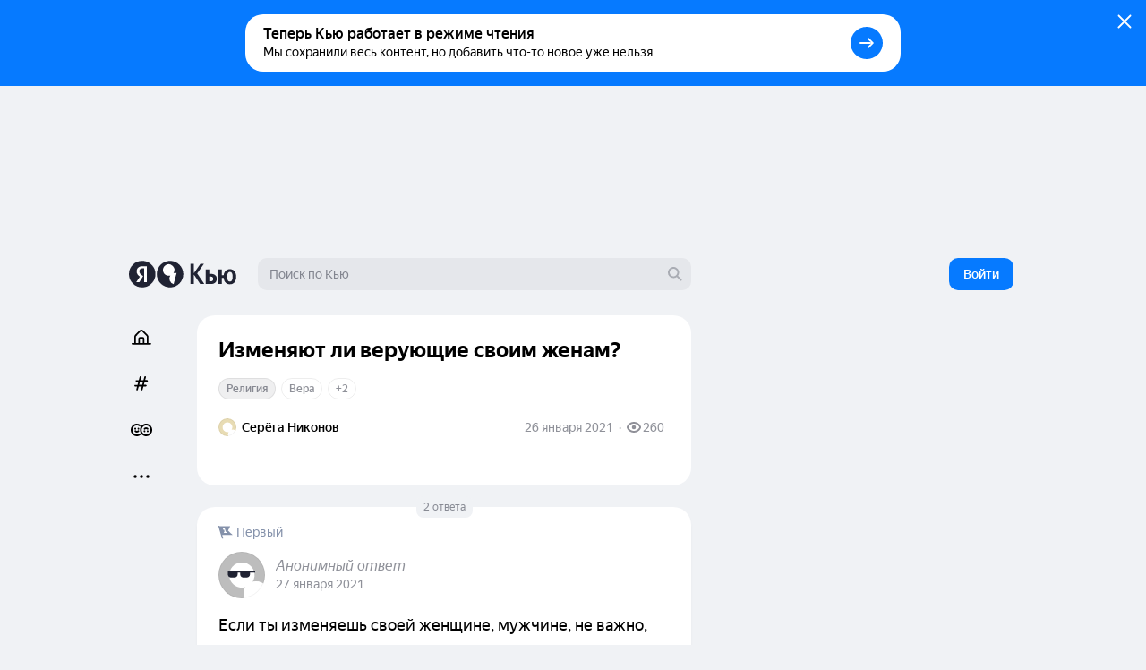

--- FILE ---
content_type: text/html; charset=utf-8
request_url: https://yandex.ru/q/question/izmeniaiut_li_veruiushchie_svoim_zhenam_f792a4e5/
body_size: 71426
content:
<!DOCTYPE html><html lang="ru" class="ua_desktop ua_webkit ua_webkit_537 ua_chromium ua_chromium_131 ua_chrome ua_chrome_131 ua_macos ua_macos_10" data-reactroot=""><head><title>«Изменяют ли верующие своим женам?» — Яндекс Кью</title><meta name="title" content="«Изменяют ли верующие своим женам?» — Яндекс Кью"/><meta name="description" content="Яндекс Кью — платформа для экспертных сообществ, где люди делятся знаниями, отвечают на вопросы, общаются."/><meta name="application-name" content="Яндекс Кью"/><link rel="canonical" href="https://yandex.ru/q/question/izmeniaiut_li_veruiushchie_svoim_zhenam_f792a4e5/"/><meta property="og:title" content="«Изменяют ли верующие своим женам?» — Яндекс Кью"/><meta property="og:description" content="Яндекс Кью — платформа для экспертных сообществ, где люди делятся знаниями, отвечают на вопросы, общаются."/><meta property="og:url" content="https://yandex.ru/q/question/izmeniaiut_li_veruiushchie_svoim_zhenam_f792a4e5/"/><meta property="og:site_name" content="Яндекс Кью"/><meta property="og:type" content="website"/><meta property="twitter:title" content="«Изменяют ли верующие своим женам?» — Яндекс Кью"/><meta property="twitter:description" content="Яндекс Кью — платформа для экспертных сообществ, где люди делятся знаниями, отвечают на вопросы, общаются."/><meta property="twitter:card" content="summary_large_image"/><meta property="og:image" content="https://yandex.ru/znatoki/og/question/bb81bce1-d1ec-48e0-bc9e-cad6ea11f774/?target=og"/><meta property="og:image:width" content="1200"/><meta property="og:image:height" content="630"/><meta property="vk:image" content="https://yandex.ru/znatoki/og/question/bb81bce1-d1ec-48e0-bc9e-cad6ea11f774/?target=vk"/><meta property="vk:image:width" content="1020"/><meta property="vk:image:height" content="456"/><meta property="yandex_recommendations_title" content="Изменяют ли верующие своим женам?"/><meta name="referrer" content="no-referrer-when-downgrade"/><meta name="mobile-web-app-capable" content="yes"/><style id="critical">/*! normalize.css v7.0.0 | MIT License | github.com/necolas/normalize.css */html{-ms-text-size-adjust:100%;-webkit-text-size-adjust:100%;height:100%;line-height:1.15}body{min-height:100%}h1,h2,h3,h4,h5,h6{font-weight:400}figcaption,figure,main{display:block}figure{margin:1em 40px}hr{-webkit-box-sizing:content-box;box-sizing:content-box;height:0;overflow:visible}pre{font-family:monospace;font-size:1em}a{-webkit-text-decoration-skip:objects;background-color:transparent}abbr[title]{border-bottom:none;text-decoration:underline;-webkit-text-decoration:underline dotted;text-decoration:underline dotted}b,strong{font-weight:inherit;font-weight:bolder}code,kbd,samp{font-family:monospace;font-size:1em}dfn{font-style:italic}mark{background-color:#ff0;color:#000}small{font-size:80%}sub,sup{font-size:75%;line-height:0;position:relative;vertical-align:baseline}sub{bottom:-.25em}sup{top:-.5em}img{border-style:none}svg:not(:root){overflow:hidden}button,input,optgroup,select,textarea{font-family:sans-serif;font-size:100%;line-height:1.15;margin:0}input,textarea{-webkit-appearance:none;-moz-appearance:none;appearance:none;border-radius:0}button,input{overflow:visible}button,select{text-transform:none}[type=reset],[type=submit],BUTTON,HTML [type=button]{-webkit-appearance:button}[type=button]::-moz-focus-inner,[type=reset]::-moz-focus-inner,[type=submit]::-moz-focus-inner,button::-moz-focus-inner{border-style:none;padding:0}[type=button]:-moz-focusring,[type=reset]:-moz-focusring,[type=submit]:-moz-focusring,button:-moz-focusring{outline:1px dotted ButtonText}fieldset{padding:.35em .75em .625em}legend{-webkit-box-sizing:border-box;box-sizing:border-box;color:inherit;display:table;max-width:100%;padding:0;white-space:normal}textarea{overflow:auto}[type=checkbox],[type=radio]{-webkit-box-sizing:border-box;box-sizing:border-box;padding:0}[type=number]::-webkit-inner-spin-button,[type=number]::-webkit-outer-spin-button{height:auto}[type=search]{-webkit-appearance:textfield;outline-offset:-2px}[type=search]::-webkit-search-cancel-button,[type=search]::-webkit-search-decoration{-webkit-appearance:none}::-webkit-file-upload-button{-webkit-appearance:button;font:inherit}DETAILS,MENU{display:block}summary{display:list-item}[hidden],template{display:none}table{border-collapse:collapse;border-spacing:0}td,th{padding:0}#adv-pseudo-container{display:none;left:-9999px;pointer-events:none;position:absolute;top:-9999px;visibility:hidden;width:100vw}.banner-root,.page-root,.rules-banner{display:none}body{margin:0}.hidden{display:none}.caps{font-size:11px}.caps,.caps-mobile{letter-spacing:1px;line-height:16px;text-transform:uppercase}.caps-mobile{font-size:12px}.link,.remove-highlight{-webkit-tap-highlight-color:transparent}.link{color:#04b;text-decoration:none}.link:active{opacity:.65;-webkit-transition:opacity .1s ease-out;transition:opacity .1s ease-out}.link:focus{outline:none}.ua_desktop .link:hover{color:red}.ua_desktop .link_no-hover:hover{color:#000}.link-grey{-webkit-tap-highlight-color:transparent;color:#04b;color:rgba(0,0,0,.4);text-decoration:none}.link-grey:active{opacity:.65;-webkit-transition:opacity .1s ease-out;transition:opacity .1s ease-out}.link-grey:focus{outline:none}.ua_desktop .link-grey:hover{color:red}.ua_desktop .link-grey_no-hover:hover{color:#000}.link-bluegrey{-webkit-tap-highlight-color:transparent;color:#02102f66;text-decoration:none}.link-bluegrey:active{opacity:.65;-webkit-transition:opacity .1s ease-out;transition:opacity .1s ease-out}.link-bluegrey:focus{outline:none}.ua_desktop .link-bluegrey:hover{color:red}.ua_desktop .link-bluegrey_no-hover:hover{color:#000}.link-black{-webkit-tap-highlight-color:transparent;color:#000;text-decoration:none}.link-black:active{opacity:.65;-webkit-transition:opacity .1s ease-out;transition:opacity .1s ease-out}.link-black:focus{outline:none}.ua_desktop .link-black:hover{color:red}.ua_desktop .link-black_no-hover:hover{color:#000}.link-user{-webkit-tap-highlight-color:transparent;color:#000;text-decoration:none}.link-user:active{opacity:.65;-webkit-transition:opacity .1s ease-out;transition:opacity .1s ease-out}.link-user:focus{outline:none}.ua_desktop .link-user:hover{color:red}.ua_desktop .link-user_no-hover:hover{color:#000}.link-white{-webkit-tap-highlight-color:transparent;color:#fff;text-decoration:none}.link-white:active{opacity:.65;-webkit-transition:opacity .1s ease-out;transition:opacity .1s ease-out}.link-white:focus{outline:none}.ua_desktop .link-white:hover{color:red}.ua_desktop .link-white_no-hover:hover{color:#000}.ua_desktop .link-white:hover{color:hsla(0,0%,100%,.6)}.username{color:#000}.tap:active{opacity:.65;-webkit-transition:opacity .1s ease-out;transition:opacity .1s ease-out}.userinput{word-wrap:break-word;word-break:break-word}.text-width{max-width:700px}.capitalizer:first-letter{text-transform:uppercase}.dbg,.dbg *{background-color:rgba(255,0,0,.1)}.noscroll:not(html),.ua_msie_11.noscroll{overflow:hidden}.transition-modal{-webkit-transition:visibility .5s,-webkit-transform .5s;transition:visibility .5s,-webkit-transform .5s;transition:transform .5s,visibility .5s;transition:transform .5s,visibility .5s,-webkit-transform .5s;-webkit-transition-timing-function:cubic-bezier(.4,0,.2,1);transition-timing-function:cubic-bezier(.4,0,.2,1)}.modal__share{min-height:203px}.spin2.spin2_view_default.spin2_tone_default.spin2_progress_yes{border-left-color:#202333;border-top-color:#202333}*,:after,:before{-webkit-box-sizing:border-box;box-sizing:border-box;margin:0;padding:0}body{-webkit-font-smoothing:antialiased;-moz-osx-font-smoothing:grayscale;font-family:YS Text,Arial,Helvetica,sans-serif;overflow-y:scroll;position:relative}button{-webkit-appearance:none;background:none;border:none;cursor:pointer;font-family:inherit}button:focus{outline:none}a{-webkit-tap-highlight-color:transparent;color:#067aff;cursor:pointer;text-decoration:none;-webkit-transition:opacity .1s ease-out,color .1s ease-out;transition:opacity .1s ease-out,color .1s ease-out}a:active{opacity:.65}a:hover{color:#000}a:focus{outline:none}p{margin-bottom:7px;margin-top:0}p:last-child{margin-bottom:0}.q-page{-webkit-box-flex:1;-ms-flex:1 1;flex:1 1;-ms-flex-direction:column;flex-direction:column;width:100%}.page,.q-page{-webkit-box-orient:vertical;-webkit-box-direction:normal;display:-webkit-box;display:-ms-flexbox;display:flex}.page{--yandex-mssngr-widget-popup-base-z-index:800;-ms-flex-direction:column;flex-direction:column;min-width:1024px}.page_gray{background:#f0f2f5}.banner-root{display:block}.page-root{-webkit-box-orient:vertical;-webkit-box-direction:normal;-webkit-box-flex:1;display:-webkit-box;display:-ms-flexbox;display:flex;-ms-flex:1 1;flex:1 1;-ms-flex-direction:column;flex-direction:column}.formatted{display:inline}.formatted pre{background:rgba(32,35,51,.05);border-radius:4px;overflow-x:auto;padding:20px}.formatted pre code{font-family:menlo,Ubuntu Mono,consolas,source-code-pro,monospace}.formatted blockquote{border-left:1px solid #202333;font-style:italic;padding:3px 12px}.formatted ol,.formatted ul{list-style-position:outside;margin-left:24px}.formatted ul{list-style-type:disc}.formatted .atomic-image{-webkit-box-orient:vertical;-webkit-box-direction:normal;-webkit-box-pack:center;-ms-flex-pack:center;-ms-flex-line-pack:stretch;-webkit-box-align:center;-ms-flex-align:center;align-content:stretch;align-items:center;background:rgba(32,35,51,.05);border-radius:8px;cursor:-webkit-zoom-in;cursor:zoom-in;display:-webkit-box;display:-ms-flexbox;display:flex;-ms-flex-direction:column;flex-direction:column;-ms-flex-wrap:nowrap;flex-wrap:nowrap;justify-content:center;margin-bottom:16px;margin-top:16px;max-width:100%;overflow:hidden}.formatted .atomic-image img{display:block;max-height:732px;max-width:100%;-webkit-user-select:auto;-moz-user-select:auto;-ms-user-select:auto;user-select:auto}.formatted figure{margin:0}.formatted figcaption{color:rgba(32,35,51,.7);cursor:text;font-size:14px;line-height:20px;padding:16px;text-align:center;width:100%}.formatted figure.atomic-video{height:0;max-width:100%;padding:28.125% 0;position:relative}.formatted figure.atomic-video iframe{bottom:0;height:100%;left:0;position:absolute;right:0;top:0;width:100%}.formatted figure.atomic-music{margin:12px 0;overflow:hidden}.formatted blockquote,.formatted ol,.formatted p,.formatted pre,.formatted ul{margin-top:12px}.formatted blockquote:first-child,.formatted ol:first-child,.formatted p:first-child,.formatted pre:first-child,.formatted ul:first-child{margin-top:0}.formatted p:first-child{display:inline}.formatted a[id]{margin-top:-76px;padding-top:76px}.formatted h1{font-size:28px;font-weight:900;line-height:32px}.formatted h2{font-size:24px;font-weight:900;line-height:28px;margin-bottom:20px;margin-top:36px}.formatted h3{font-size:18px;font-weight:700;line-height:22px;margin-bottom:12px;margin-top:24px}.formatted .table__content-wrapper{-webkit-box-sizing:border-box;box-sizing:border-box;display:inline-block;vertical-align:middle}.formatted .table__content{border:1px solid #e5e5e5;border-collapse:collapse;white-space:normal}.formatted .table__cell{text-align:left;vertical-align:top}.formatted .table__cell[class][class]{display:table-cell}.formatted .table__cell.column{padding-right:4px}.formatted .table__cell.column+.column{padding-left:4px;padding-right:0}.formatted .table{display:inline-block;max-width:100%;word-break:normal}.formatted .table__content-wrapper{max-width:100%;overflow-y:auto}.formatted .table_style_default .table__content-wrapper{border-radius:4px}.formatted .table_style_default .table__cell{padding:12px}.formatted .table_style_default.table_vertical-border .table__cell{border-left:1px solid #e5e5e5;border-right:1px solid #e5e5e5}.formatted .table_style_default .table__row+.table__row .table__cell{border-top:1px solid #e5e5e5}.formatted .contents ol,.formatted .contents ul{font-size:14px;line-height:24px}.editor-popup{-webkit-box-orient:vertical;-webkit-box-direction:normal;display:-webkit-box;display:-ms-flexbox;display:flex;-ms-flex-direction:column;flex-direction:column;padding:10px;text-align:center;width:240px}.editor-popup,.editor-popup:before{border-radius:4px}.editor-popup__textinput{margin-bottom:10px}.editor-popup__textinput.editor-popup__textinput_error .textinput__box{border-color:rgba(255,0,0,.2)}.editor-popup__textinput.editor-popup__textinput_error.textinput_hovered_yes .textinput__box{border-color:rgba(255,0,0,.3)}.editor-popup__textinput.editor-popup__textinput_error .textinput__control::-webkit-input-placeholder{color:rgba(255,0,0,.4)}.editor-popup__textinput.editor-popup__textinput_error .textinput__control:-moz-placeholder,.editor-popup__textinput.editor-popup__textinput_error .textinput__control::-moz-placeholder{color:rgba(255,0,0,.4);opacity:1}.editor-popup__textinput.editor-popup__textinput_error .textinput__control:-ms-input-placeholder{color:rgba(255,0,0,.4)!important}.editor-popup__action{-webkit-tap-highlight-color:transparent;color:#04b;cursor:pointer;display:block;font-size:16px;line-height:22px;padding:12px 0;text-decoration:none;-webkit-transition:color .1s ease-out;transition:color .1s ease-out;width:100%}.editor-popup__action:active{opacity:.65;-webkit-transition:opacity .1s ease-out;transition:opacity .1s ease-out}.editor-popup__action:focus{outline:none}.ua_desktop .editor-popup__action:hover{color:red}.ua_desktop .editor-popup__action_no-hover:hover{color:#000}.editor-popup__action_disabled{color:#ddd;pointer-events:none}.editor-popup__delimeter{color:#999}.editor-popup__fileupload{display:inline-block;overflow:hidden;position:relative;vertical-align:baseline}.editor-popup__fileupload input[type=file]{cursor:pointer;font-size:200px;opacity:.001;position:absolute;right:0;top:0;z-index:2}.editor-popup.popup2_theme_normal.popup2_visible_yes{-webkit-animation-name:unset;animation-name:unset}.editor-popup.popup2_theme_normal.popup2_visible_yes.editor-popup_error{-webkit-animation-duration:.3s;animation-duration:.3s;-webkit-animation-name:shake;animation-name:shake}.popup2.popup2_tone_default.popup2_view_default{-webkit-box-shadow:0 8px 20px rgba(18,27,73,.1);box-shadow:0 8px 20px rgba(18,27,73,.1)}.popup2.popup2_tone_default.popup2_view_default:before{-webkit-box-shadow:none!important;box-shadow:none!important}.popup2.popup2_tone_default.popup2_view_default,.popup2.popup2_tone_default.popup2_view_default:before{border-radius:12px}.popup2.popup2_tone_default.popup2_view_default>:first-child{border-top-left-radius:12px;border-top-right-radius:12px}.popup2.popup2_tone_default.popup2_view_default>:last-child{border-bottom-left-radius:12px;border-bottom-right-radius:12px}.svg-defs,.svg-filters{height:0;pointer-events:none;position:absolute;visibility:hidden;width:0;z-index:-1}.x-scroll{position:relative;-webkit-transform:translateX(0);transform:translateX(0)}.x-scroll_scroll .x-scroll__i{margin-bottom:-20px;overflow-x:auto;overflow-y:hidden;padding-bottom:20px}.x-scroll__i,.x-scroll_scroll .x-scroll__i{font-size:0;line-height:0;position:relative;white-space:nowrap}.x-scroll__i{overflow:hidden;will-change:transform}.x-scroll__i_animate{-webkit-transition:-webkit-transform .5s cubic-bezier(.4,0,.2,1);transition:-webkit-transform .5s cubic-bezier(.4,0,.2,1);transition:transform .5s cubic-bezier(.4,0,.2,1);transition:transform .5s cubic-bezier(.4,0,.2,1),-webkit-transform .5s cubic-bezier(.4,0,.2,1)}.x-scroll__arrow{list-style:none;-webkit-user-select:none;-moz-user-select:none;-ms-user-select:none;user-select:none}.x-scroll__arrow_large .x-scroll__arrow__left,.x-scroll__arrow_large .x-scroll__arrow__right{-webkit-box-sizing:border-box;box-sizing:border-box;height:44px;margin-top:-22px;position:absolute;top:50%;-webkit-transition:opacity .1s ease-out;transition:opacity .1s ease-out;width:44px}.x-scroll__arrow_large .x-scroll__arrow__left:hover:before,.x-scroll__arrow_large .x-scroll__arrow__right:hover:before{-webkit-box-shadow:0 3px 10px 0 rgba(0,0,0,.1);box-shadow:0 3px 10px 0 rgba(0,0,0,.1);-webkit-transform:scale(1.04);transform:scale(1.04)}.x-scroll__arrow_large .x-scroll__arrow__left:active:before,.x-scroll__arrow_large .x-scroll__arrow__right:active:before{-webkit-box-shadow:0 1px 2px 0 rgba(0,0,0,.15);box-shadow:0 1px 2px 0 rgba(0,0,0,.15);-webkit-transform:scale(.96);transform:scale(.96)}.x-scroll__arrow_large .x-scroll__arrow__left:after,.x-scroll__arrow_large .x-scroll__arrow__left:before,.x-scroll__arrow_large .x-scroll__arrow__right:after,.x-scroll__arrow_large .x-scroll__arrow__right:before{content:"";height:100%;left:0;pointer-events:none;position:absolute;top:0;width:100%}.x-scroll__arrow_large .x-scroll__arrow__left:before,.x-scroll__arrow_large .x-scroll__arrow__right:before{background-color:#fff;border-radius:100px;-webkit-box-shadow:0 1px 2px 0 rgba(0,0,0,.15);box-shadow:0 1px 2px 0 rgba(0,0,0,.15);-webkit-transition:-webkit-box-shadow .1s ease-out,-webkit-transform .1s ease-out;transition:-webkit-box-shadow .1s ease-out,-webkit-transform .1s ease-out;transition:box-shadow .1s ease-out,transform .1s ease-out;transition:box-shadow .1s ease-out,transform .1s ease-out,-webkit-box-shadow .1s ease-out,-webkit-transform .1s ease-out}.x-scroll__arrow_large .x-scroll__arrow__left:after,.x-scroll__arrow_large .x-scroll__arrow__right:after{background:svg("arrow-right7x12") no-repeat 19px 15px}.x-scroll__arrow_large .x-scroll__arrow__left{left:-8px}@media (min-width:1485px){.x-scroll__arrow_large .x-scroll__arrow__left{left:-22px}}.x-scroll__arrow_large .x-scroll__arrow__left:after{-webkit-transform:scaleX(-1);transform:scaleX(-1)}.x-scroll__arrow_large .x-scroll__arrow__right{right:-8px}@media (min-width:1485px){.x-scroll__arrow_large .x-scroll__arrow__right{right:-22px}}.x-scroll__arrow__left,.x-scroll__arrow__right{opacity:1;pointer-events:all;will-change:opacity;z-index:2}.x-scroll__arrow__left.disabled,.x-scroll__arrow__right.disabled{opacity:.001;pointer-events:none}.x-scroll__arrow__link{cursor:pointer;display:block;height:100%}.x-scroll_similar{border-radius:4px;height:272px}.x-scroll_similar .x-scroll__i{margin-left:-16px;will-change:transform}.x-scroll_user-teasers{margin:0 -8px 15px}.x-scroll_user-teasers .x-scroll__arrow__left{left:-4px}.x-scroll_user-teasers .x-scroll__arrow__right{right:-4px}.notifications{bottom:20px;left:0;position:fixed;right:0;text-align:center;-webkit-user-select:none;-moz-user-select:none;-ms-user-select:none;user-select:none;z-index:1010}.notifications .popup2{display:inline-block;position:relative}.notifications__notification{margin-bottom:20px}.notifications__notification:last-child{margin-bottom:0}.notifications__notification .tooltip__description{padding:20px}.body-modal-active{overflow:hidden}.body-prevent-overscroll{-ms-scroll-chaining:none;overscroll-behavior:none}.hidden,.hidden-q-page{display:none}
._3RuBA48btr{-webkit-box-align:center;-ms-flex-align:center;align-items:center;display:-webkit-box;display:-ms-flexbox;display:flex;overflow:hidden;text-overflow:ellipsis;white-space:nowrap}._1iWz7EHwxa._1iWz7EHwxa{padding:0}
._1tWXpsfxUI{-webkit-tap-highlight-color:transparent;-webkit-box-orient:horizontal;-webkit-box-direction:normal;-webkit-box-pack:start;-ms-flex-pack:start;-ms-flex-line-pack:center;-webkit-box-align:center;-ms-flex-align:center;align-content:center;align-items:center;background:transparent;border:none;cursor:pointer;display:-webkit-inline-box;display:-ms-inline-flexbox;display:inline-flex;-ms-flex-direction:row;flex-direction:row;-ms-flex-wrap:nowrap;flex-wrap:nowrap;font-family:YS Text,Arial,Helvetica,sans-serif;justify-content:flex-start;outline:none;overflow:visible;position:relative;text-decoration:none;-ms-touch-action:manipulation;touch-action:manipulation;-webkit-user-select:none;-moz-user-select:none;-ms-user-select:none;user-select:none}._2ulku7XVfG svg>*{fill:currentColor}._4B7thS29_i{overflow:hidden;text-overflow:ellipsis;white-space:nowrap}._6VDlcJFtps{left:50%;margin-left:-8px;margin-top:-8px;position:absolute;top:50%}.Tb5OWn7dft{color:transparent!important;pointer-events:none}._3T-E1gY9GA{opacity:.3;pointer-events:none}
._23-vnDXWrg{-webkit-box-align:center;-ms-flex-align:center;align-items:center;background:rgba(32,35,51,.07);border-radius:8px;color:#000;display:-webkit-box;display:-ms-flexbox;display:flex;font-size:12px;font-weight:500;line-height:22px;padding:0 6px;-webkit-transition:background-color .1s ease;transition:background-color .1s ease}._23-vnDXWrg:hover{background:rgba(32,35,51,.15)}._34TVNC8nV4{color:rgba(32,35,51,.3);margin-right:4px}._34TVNC8nV4 path{fill:currentColor}
._3K5nCon8Im{-webkit-box-pack:justify;-ms-flex-pack:justify;color:#000;font-size:14px;justify-content:space-between;line-height:18px;width:100%}._1VbQRj1pV5,._3K5nCon8Im{display:-webkit-box;display:-ms-flexbox;display:flex}._1VbQRj1pV5{-webkit-box-align:center;-ms-flex-align:center;-ms-flex-negative:1;align-items:center;flex-shrink:1;margin-right:6px;overflow:hidden;text-overflow:ellipsis}._2VmDr6i9XH{color:#fff}._2VmDr6i9XH ._1eJboIqO8S,._2VmDr6i9XH ._2P0SwACO38,._2VmDr6i9XH .ZviXrsJOJF{color:hsla(0,0%,100%,.5)}._1eJboIqO8S,._2P0SwACO38,.ZviXrsJOJF{-ms-flex-negative:0;color:rgba(32,35,51,.5);flex-shrink:0}._1DA8Su08AW{margin-left:8px;white-space:nowrap}.ZviXrsJOJF{justify-self:flex-end}._11bD5LVAwM svg{color:rgba(32,35,51,.5)}
._1a6GYtiqME{-webkit-box-align:center;-ms-flex-align:center;align-items:center;display:-webkit-box;display:-ms-flexbox;display:flex;height:22px;overflow:hidden;position:relative}._2N0DA6VAOy{cursor:default}._1BiM6MLhcx{-ms-flex-negative:0;flex-shrink:0;margin-right:6px}.qnALKyc1Zr{overflow:hidden;text-overflow:ellipsis;white-space:nowrap}._2O49lJ8f45{font-weight:500}
._2afxyliADv{display:-webkit-box;display:-ms-flexbox;display:flex;-ms-flex-wrap:wrap;flex-wrap:wrap;margin-bottom:-6px}.dijScs-en4{background:rgba(32,35,51,.07);border-color:transparent;color:#202333}._3ODOreYDKV,._3ODOreYDKV:hover{color:#fff}._3ODOreYDKV._3QOmHNtGOz{border-color:hsla(0,0%,100%,.25)}._3ODOreYDKV.dijScs-en4{background:hsla(0,0%,100%,.2)}._3ODOreYDKV:hover{border-color:hsla(0,0%,100%,.7)}._1mXL-pfgyW{line-height:normal}._1mXL-pfgyW+._1mXL-pfgyW,._1mXL-pfgyW+._3QOmHNtGOz,._1mXL-pfgyW+._3SiE2zuEyV{margin-left:6px}
._284PP_MhZC{background-color:#fff;background-size:cover;border-radius:100%;-webkit-box-shadow:inset 0 0 0 1px rgba(0,0,0,.05);box-shadow:inset 0 0 0 1px rgba(0,0,0,.05);display:block;max-height:100%;max-width:100%;position:relative}._1P_6fLI-Ad[class]{-webkit-animation:none;animation:none;background-image:url("data:image/svg+xml;charset=utf-8,%3Csvg width='512' height='512' fill='none' xmlns='http://www.w3.org/2000/svg'%3E%3Cg clip-path='url(%23a)'%3E%3Cpath fill='%23BDBDBD' d='M0 0h512v512H0z'/%3E%3Cpath d='M374.881 331.164a139.175 139.175 0 0 0 20.899-92.557 139.11 139.11 0 0 0-43.279-84.428 138.872 138.872 0 0 0-87.306-36.989 138.854 138.854 0 0 0-90.684 27.672 139.086 139.086 0 0 0-51.84 79.449 139.193 139.193 0 0 0 11.14 94.236 138.993 138.993 0 0 0 68.934 65.145 138.815 138.815 0 0 0 94.632 5.724 139.483 139.483 0 0 0-12.633 125.491 139.388 139.388 0 0 0 36.788 53.371 139.218 139.218 0 0 0 56.936 30.934l72.053-269.042a138.386 138.386 0 0 0-75.64.994Z' fill='%23fff'/%3E%3Ccircle cx='416.349' cy='467.599' r='141.65' fill='%23fff'/%3E%3Cpath d='M403.875 209H103.25v39.75c0 9.084 3.569 17.795 9.919 24.219C119.52 279.392 128.133 283 137.114 283h40.118c8.981 0 17.594-3.608 23.945-10.031 6.35-6.424 9.918-15.135 9.918-24.219v-19.063h27.837v19.063c0 9.084 3.567 17.795 9.917 24.219C255.2 279.392 263.813 283 272.794 283h40.118c8.981 0 17.594-3.608 23.945-10.031 6.35-6.424 9.919-15.135 9.919-24.219v-19.063h57.065l.034-20.687Z' fill='%23202333'/%3E%3C/g%3E%3Cdefs%3E%3CclipPath id='a'%3E%3Cpath fill='%23fff' d='M0 0h512v512H0z'/%3E%3C/clipPath%3E%3C/defs%3E%3C/svg%3E");background-size:cover}._1Q_EKxfYym{height:16px;min-height:16px;min-width:16px;width:16px}._2Xm8j-piua{height:20px;min-height:20px;min-width:20px;width:20px}.fqSI6l9EFP{height:24px;min-height:24px;min-width:24px;width:24px}._2MFfXL5MIl{height:28px;min-height:28px;min-width:28px;width:28px}._21cZspu2si{height:32px;min-height:32px;min-width:32px;width:32px}.YLAcfWHWOs{height:36px;min-height:36px;min-width:36px;width:36px}.foXfMM7pSm{height:44px;min-height:44px;min-width:44px;width:44px}._1WuB28hfYj{height:52px;min-height:52px;min-width:52px;width:52px}._3_EGZHuxI4{height:56px;min-height:56px;min-width:56px;width:56px}._2Fh-z6ZE8M{height:60px;min-height:60px;min-width:60px;width:60px}._2fPB2Y0Nxy{height:72px;min-height:72px;min-width:72px;width:72px}.L0E1_phsMF{height:80px;min-height:80px;min-width:80px;width:80px}._1NohzwWa9i{height:96px;min-height:96px;min-width:96px;width:96px}._1mKzeRpyR6{height:120px;min-height:120px;min-width:120px;width:120px}._3eV8EK2qc0{height:172px;min-height:172px;min-width:172px;width:172px}._1oY4aPsQr6{border:3px solid #fff;height:24px;min-height:24px;min-width:24px;width:24px}._9m6KaAwq4D{border:3px solid #fff;height:52px;min-height:52px;min-width:52px;width:52px}._1jO4E0d8QL{border:4px solid #fff;height:60px;min-height:60px;min-width:60px;width:60px}.y2ItF96_lY{border:6px solid #fff;height:96px;min-height:96px;min-width:96px;width:96px}._1uSk79YOo2{border:2px solid #fff;height:122px;min-height:122px;min-width:122px;width:122px}._1S_rqtalqz{border:6px solid #fff;height:172px;min-height:172px;min-width:172px;width:172px}._1dFWIwovSC,.HdIIkRcKHI{left:-3px;position:absolute;top:-3px}._16hCSs3uzt{left:-4px;position:absolute;top:-4px}._2iv37z1EFM,._2tt8ryAnoB,._2W5bfCpLTL{left:-6px;position:absolute;top:-6px}._2Xm8j-piua ._1PgDHmsnCm,.fqSI6l9EFP ._1PgDHmsnCm{height:12px;width:12px}._2ZsoMmuVlh[class]{-webkit-animation:none;animation:none;background-position:50%;background-repeat:no-repeat;background-size:cover}
._1mHboV0ASi{display:inline-block;font-size:0;line-height:0}._1441G8v81v{-webkit-box-sizing:content-box;box-sizing:content-box;display:inline-block}._1IQcN1njoO{border:1px solid #fff}._1IQcN1njoO:not(:first-child){margin-left:-6px}._2Edex9o8lc._1IQcN1njoO:not(:first-child){margin-left:-12px}._1bwQQGa_SL{border:1px solid #fff}._1bwQQGa_SL:not(:first-child){margin-left:-8px}._36Lnwy5-As{border:3px solid #fff}._36Lnwy5-As:not(:first-child){margin-left:-19px}._1MtKseMmjp{border:2px solid #fff}._1MtKseMmjp:not(:first-child){margin-left:-10px}.nuLkyzUjCV{border:2px solid}.nuLkyzUjCV:not(:first-child){margin-left:-10px}._2BmDNiiTRT{border:2px solid #fff}._2BmDNiiTRT:not(:first-child){margin-left:-12px}
.K7rbHx1nGM{-webkit-box-align:center;-ms-flex-align:center;-webkit-box-pack:center;-ms-flex-pack:center;align-items:center;display:-webkit-inline-box;display:-ms-inline-flexbox;display:inline-flex;font-weight:500;justify-content:center;position:relative;-webkit-transition:color .1s ease-out,border .1s ease-out,-webkit-transform .1s ease-out;transition:color .1s ease-out,border .1s ease-out,-webkit-transform .1s ease-out;transition:transform .1s ease-out,color .1s ease-out,border .1s ease-out;transition:transform .1s ease-out,color .1s ease-out,border .1s ease-out,-webkit-transform .1s ease-out}.K7rbHx1nGM:active{-webkit-transform:scale(.96);transform:scale(.96)}.K7rbHx1nGM:before{background:rgba(32,35,51,.07);content:"";opacity:0;position:absolute;-webkit-transition:opacity .1s ease-out;transition:opacity .1s ease-out}._1ipyXcyfqz:hover:before{bottom:0;left:0;right:0;top:0}.K7rbHx1nGM:hover:before{opacity:1}.ua_e2e .K7rbHx1nGM:hover:before{display:none}._3XMEjr8TLY:before{bottom:0;left:0;right:0;top:0}._1kVmc-9NHS:before{bottom:0;left:-12px;right:-12px;top:0}._1Fi9U8MLPu:before{display:none}._2mON2CgeSk{opacity:.3;-webkit-transition:opacity .1s ease-out;transition:opacity .1s ease-out}._2mON2CgeSk:hover{opacity:1}._2mON2CgeSk:before{display:none}.aczdglEtUM{-webkit-transition:-webkit-transform .1s ease-out;transition:-webkit-transform .1s ease-out;transition:transform .1s ease-out;transition:transform .1s ease-out,-webkit-transform .1s ease-out}.aczdglEtUM:hover{-webkit-transform:translateY(-2px);transform:translateY(-2px)}._1AL7HKnQEJ:hover{color:#067aff}._3GMZy6Ufbx{color:#000}._1vtaSujuc0{color:rgba(32,35,51,.5)}._3tS52rF-YR{color:rgba(32,35,51,.15)}._1vtaSujuc0:hover{color:#000}._3U3X9_t8nG{color:#000;font-weight:400}._3W6Msj3xfU,._3W6Msj3xfU:hover{color:#fff}._3W6Msj3xfU:before{background:hsla(0,0%,100%,.2)}._3GZ116sFAk{color:rgba(32,35,51,.5)}._3GZ116sFAk:hover{color:#000}._3GZ116sFAk:before{background:hsla(0,0%,100%,.5)}._2b_AH0e6lX{border:1px solid rgba(32,35,51,.15);color:rgba(32,35,51,.5)}._2b_AH0e6lX:hover{background:rgba(32,35,51,.07);color:#000}._6XAtzQyqxM{color:hsla(0,0%,100%,.5)}._6XAtzQyqxM:hover{color:#fff}._6XAtzQyqxM:before{background:hsla(0,0%,100%,.2)}._1CZXcl6n3A{font-size:14px;height:24px;line-height:24px;min-width:24px}._1CZXcl6n3A:before{border-radius:24px}.Id94VMcgIk{font-size:14px;height:32px;line-height:32px;min-width:32px}.Id94VMcgIk:before{border-radius:32px}.bilkGTouPQ{font-size:14px;height:36px;line-height:36px;min-width:36px}.bilkGTouPQ:before{border-radius:36px}.wj1MsJUV4B{font-size:16px;height:40px;line-height:40px;min-width:40px}.wj1MsJUV4B:before{border-radius:40px}._1HQbciO-8Z{font-size:16px;height:44px;line-height:44px;min-width:44px;padding:12px}._1HQbciO-8Z:before{border-radius:44px}._1qtFe7p9ct{width:100%}.K7rbHx1nGM.SrseM3bzyF{color:rgba(32,35,51,.5);font-size:14px;font-style:normal;font-weight:500;line-height:20px}.K7rbHx1nGM.SrseM3bzyF:hover{background:rgba(32,35,51,.07);color:#000}
._1C1KEB1sI5{background:#fff;border-radius:20px;-webkit-box-shadow:0 1px 1px rgba(32,35,51,.04),0 2px 4px rgba(32,35,51,.02);box-shadow:0 1px 1px rgba(32,35,51,.04),0 2px 4px rgba(32,35,51,.02);padding:20px}._1jkHa16IFv{margin-top:48px}._3zmOdpLMO9{margin-bottom:12px}
._3j1qdqXge0{width:100%}._3toSztKq4J{-webkit-box-pack:justify;-ms-flex-pack:justify;justify-content:space-between;margin-bottom:16px}._3ql8MghRwL,._3toSztKq4J{display:-webkit-box;display:-ms-flexbox;display:flex}._3ql8MghRwL{-webkit-box-align:center;-ms-flex-align:center;align-items:center;color:rgba(32,35,51,.5)}._3UE6g5oacu{margin-bottom:24px}.bjKTUXWTx0{font-size:12px;font-weight:500;letter-spacing:1px;line-height:16px;text-transform:uppercase}._1B2pfsiwZe{margin-bottom:24px}._1B2pfsiwZe:last-child{margin-bottom:0}._1byJHwjhKW{margin-left:6px}._1byJHwjhKW>path{fill:currentColor}
._1eNXQCsJAn{margin-right:8px}._2M0FbMnNJQ path{fill:rgba(32,35,51,.7)}._3twgBeDvKE path{fill:rgba(32,35,51,.3)}
._2OltbwLVa7{-webkit-box-align:center;-ms-flex-align:center;align-items:center;display:-webkit-box;display:-ms-flexbox;display:flex}._1flPyEx6SZ{border:1px solid #c7e9e0;border-radius:8px;font-size:12px;height:24px;line-height:16px}._1z1GTblUNr ._1JeKX63_S0{height:16px;width:16px}._1z1GTblUNr._2VgjH_tPxr{color:#b1844e}._1z1GTblUNr._1LLLSQ3G5t,._1z1GTblUNr._2VgjH_tPxr,._1z1GTblUNr.CtbXxa4hCw{background:none;border:none;padding:0}._2OltbwLVa7 ._1XIFa6jwOc,._2OltbwLVa7 ._1z1GTblUNr{-webkit-box-align:baseline;-ms-flex-align:baseline;align-items:baseline;background:none;border:none;padding:0}._2OltbwLVa7 ._1XIFa6jwOc{padding-left:6px}._1XIFa6jwOc ._1JeKX63_S0{bottom:-2px;position:relative}._1XIFa6jwOc._1LLLSQ3G5t,._1z1GTblUNr._1LLLSQ3G5t{color:#009e81}._1XIFa6jwOc.CtbXxa4hCw,._1z1GTblUNr.CtbXxa4hCw{color:#015692}
._2YnPBzfyTa{-webkit-box-align:center;-ms-flex-align:center;align-items:center;border-radius:6px;display:-webkit-box;display:-ms-flexbox;display:flex;padding:2px 4px}._3jbFlDifjk{font-family:YS Text,Arial,Helvetica,sans-serif;font-size:12px;font-weight:500;line-height:16px;margin-left:4px;white-space:nowrap}._3BlzYsnAr-{background:#e8f1f8}._254gnPbe9D{color:#08253e}._1n7KL3MY7a{border:1px solid rgba(199,233,224,.5);padding:2px 6px}._1T1nZDXO2R{color:#043c2d}._358MaAHO1Q{background:#f5efe3}._1SAqom3EEl{color:#47340c}.-h8UQrDeT-,._8tyvzZmrY8{color:rgba(32,35,51,.5)}._1B-OxSAb0i path{fill:currentColor}._3ubIp8B8zD ._3jbFlDifjk{font-size:14px}._3ubIp8B8zD._1n7KL3MY7a{border-radius:8px;padding:4px 6px}._23ANYYAQhm{color:#788ba8}
._1tA2zWQ4-e{position:relative}._3LZ19rGa5k{padding:22px 24px 24px}
._3OdYlZSPfk{height:24px;padding:4px;-webkit-transition:-webkit-transform .1s ease-out;transition:-webkit-transform .1s ease-out;transition:transform .1s ease-out;transition:transform .1s ease-out,-webkit-transform .1s ease-out;width:24px}._3b1C4CunDb{-webkit-transform:rotate(-180deg);transform:rotate(-180deg)}
._7iwKOLzl5f{position:relative}.WSKdw0IyF1.WSKdw0IyF1{color:rgba(32,35,51,.5);margin-top:-2px;opacity:0;pointer-events:none;position:absolute;right:-2px;top:50%;-webkit-transform:translate(100%,-50%)!important;transform:translate(100%,-50%)!important;-webkit-transition:opacity .2s ease-out;transition:opacity .2s ease-out;visibility:hidden;z-index:1}.WSKdw0IyF1.WSKdw0IyF1:hover{color:#202333}._1Ur62yPI9e._1Ur62yPI9e{margin-top:0}._1Lsx4htfP0._1Lsx4htfP0{opacity:1;pointer-events:auto;visibility:visible}
.Va8FEjJEX-{margin-bottom:4px}.Va8FEjJEX-._2FaUI39XcC:before{background:rgba(32,35,51,.07);content:"";display:block;height:1px;margin:0 24px 4px 48px}._3qhg5xRJ0L{-webkit-box-orient:vertical;-webkit-box-direction:normal;-webkit-box-align:start;-ms-flex-align:start;-webkit-box-pack:center;-ms-flex-pack:center;align-items:flex-start;border-radius:14px;display:-webkit-box;display:-ms-flexbox;display:flex;-ms-flex-direction:column;flex-direction:column;justify-content:center;min-height:48px;padding:12px;-webkit-transition:background-color .1s ease-out,opacity .1s ease-out,-webkit-transform .1s ease-out;transition:background-color .1s ease-out,opacity .1s ease-out,-webkit-transform .1s ease-out;transition:transform .1s ease-out,background-color .1s ease-out,opacity .1s ease-out;transition:transform .1s ease-out,background-color .1s ease-out,opacity .1s ease-out,-webkit-transform .1s ease-out;width:100%}._3qhg5xRJ0L:active{opacity:.85}._3qhg5xRJ0L:hover{background:hsla(0,0%,100%,.5)}._2oQWvNSfpM{-webkit-box-shadow:0 1px 1px rgba(32,35,51,.04),0 2px 4px rgba(32,35,51,.02);box-shadow:0 1px 1px rgba(32,35,51,.04),0 2px 4px rgba(32,35,51,.02)}._2oQWvNSfpM,._2oQWvNSfpM:hover{background:#fff}._1psZhnDnRL{-webkit-box-align:center;-ms-flex-align:center;align-items:center;color:#000;display:-webkit-box;display:-ms-flexbox;display:flex;width:100%}._2oQWvNSfpM ._1psZhnDnRL{color:#067aff}._39Wu8eHlDx{color:rgba(32,35,51,.5);font-size:14px;font-weight:400;line-height:20px}._38DijSr87h{color:#000;font-size:16px;font-weight:500;line-height:20px;overflow:hidden;text-overflow:ellipsis;white-space:nowrap}._3aXTp3F9Y5 ._38DijSr87h{color:rgba(32,35,51,.7);font-size:14px;font-weight:400}._3gV2m6Urpn{position:relative}._1X0FQA-kCL{margin-right:12px}._1X0FQA-kCL,._2nA-9p6XQr{-ms-flex-negative:0;flex-shrink:0}._2nA-9p6XQr{margin-left:12px}._3q0THMdISF path{fill:currentColor}.SFvyoMQmJP{-ms-flex-negative:0;flex-shrink:0;height:24px;margin-right:12px;width:24px}._3DCIoGtdqm{background:#e0e0e2;border-radius:24px;color:#000;font-size:12px;font-weight:500;line-height:16px;margin-left:6px;min-width:20px;overflow:hidden;padding:2px 6px;text-align:center;text-overflow:ellipsis;-webkit-transition:color 0s ease-out;transition:color 0s ease-out;white-space:nowrap;z-index:1}._3DCIoGtdqm.p5zxH5kF8z{background:rgba(32,35,51,.07);color:#000}._3DCIoGtdqm._2SmdwtHbM0{background:#067aff;color:#fff}._3e9nO_l3mI:after,.Jl3YMHAZnb:after{-webkit-animation:N1Aw-H6XL1 .2s ease-out forwards;animation:N1Aw-H6XL1 .2s ease-out forwards;background-color:#ef3328;border-radius:50%;content:"";height:6px;position:absolute;width:6px}._2UZrd1vFEp{border-radius:6px;margin-right:12px}.Jl3YMHAZnb:after{right:-9px;top:-14px}._3e9nO_l3mI:after{display:none;right:7px;top:7px}._19a4YzYP0p{display:none}@media (max-width:1348px){._3qhg5xRJ0L{-webkit-box-align:center;-ms-flex-align:center;align-items:center;min-height:44px;padding-left:0;padding-right:0}._2UZrd1vFEp{margin-right:0}._2nA-9p6XQr,._38DijSr87h{display:none}._3DCIoGtdqm{border:2px solid #efeff1;font-size:10px;line-height:12px;max-width:30px;padding:2px 4px;position:absolute;right:0;top:4px;z-index:3}._2oQWvNSfpM ._3DCIoGtdqm{border-color:#fff}._1psZhnDnRL{-webkit-box-pack:center;-ms-flex-pack:center;justify-content:center;padding:0}._3e9nO_l3mI:after{display:block}.Jl3YMHAZnb:after{display:none;left:0}._1X0FQA-kCL,.SFvyoMQmJP{margin-right:0;margin-top:0}._19a4YzYP0p{display:block}}
._1jc5WvoRDf{-ms-flex-negative:0;display:-webkit-box;display:-ms-flexbox;display:flex;flex-shrink:0}
.Ms31d6em9G{display:none}@media (max-width:1348px){._2MSXa7ARmh{display:none}.Ms31d6em9G{-ms-flex-negative:0;display:inline;flex-shrink:0}}
._3NqRt8p6lO{background:#fff;border-radius:28px;-webkit-box-shadow:0 1px 1px rgba(32,35,51,.04),0 2px 4px rgba(32,35,51,.02);box-shadow:0 1px 1px rgba(32,35,51,.04),0 2px 4px rgba(32,35,51,.02);padding:16px;text-align:left;width:184px}._3aSu8SrCzA{-webkit-box-align:center;-ms-flex-align:center;-webkit-box-pack:center;-ms-flex-pack:center;align-items:center;border-radius:12px;display:-webkit-box;display:-ms-flexbox;display:flex;height:44px;justify-content:center;margin-bottom:12px;width:44px}._2vq5SuP0wS path,.e1yu7_CH2V path{fill:currentColor}._2vq5SuP0wS{background:rgba(0,119,0,.07);color:#070}.e1yu7_CH2V{background:rgba(24,106,213,.07);color:#186ad5}._3UyBAKMyey{background:#f1f1f6}._2aU1batJsy{color:#202333;font-size:40px;font-weight:700;line-height:47px;margin-bottom:4px}._2wVjjh0w-t{color:rgba(32,35,51,.7);font-size:14px;font-weight:400}
.NNNJlYOBkn.NNNJlYOBkn{max-height:600px;overflow-y:auto}._1xJ6qKHpge{-ms-flex-negative:0;flex-shrink:0;margin-left:8px;-webkit-transition:-webkit-transform .1s ease-out;transition:-webkit-transform .1s ease-out;transition:transform .1s ease-out;transition:transform .1s ease-out,-webkit-transform .1s ease-out}._1AkawXEb48{-webkit-transform:rotate(-180deg);transform:rotate(-180deg)}.f7NbxXFOsM{display:-webkit-box;display:-ms-flexbox;display:flex;min-width:36px}
._16G_StknZR{margin-left:8px;padding-top:16px;width:260px}._2gmwWs4qMU,.x_HfV_E4u5{-webkit-box-align:center;-ms-flex-align:center;align-items:center;display:-webkit-box;display:-ms-flexbox;display:flex}.x_HfV_E4u5{-ms-flex-wrap:wrap;flex-wrap:wrap}.qHY81dT5_w+.qHY81dT5_w{margin-left:8px}._2PNDhHmcez{color:rgba(32,35,51,.3);font-size:12px;font-weight:500;line-height:16px;margin-right:12px;margin-top:8px}._2PNDhHmcez:hover{color:#202333}.nwDdst98GL+._2PNDhHmcez{margin-right:4px}._31W3nbTBgd{background:#ef3328;border-radius:6px;height:6px;left:100%;position:absolute;top:0;width:6px}._2PNDhHmcez._3se4zTu6P2{color:#202333;margin-right:20px;position:relative}._2PNDhHmcez._3se4zTu6P2:hover,.KfDvp_zqZ_{color:rgba(32,35,51,.3)}.KfDvp_zqZ_{font-size:12px;line-height:16px;margin-top:8px}.KfDvp_zqZ_ ._2PNDhHmcez{font-weight:400;margin-right:0}@media (max-width:1348px){._16G_StknZR{display:none}}._3CYS8LWmGb{height:16px;margin-right:8px;width:16px}._1_Mpb1lQAb{-webkit-box-align:center;-ms-flex-align:center;align-items:center;background:rgba(32,35,51,.05);border-radius:10px;color:#202333;display:-webkit-inline-box;display:-ms-inline-flexbox;display:inline-flex;font-size:12px;font-weight:500;line-height:16px;margin-top:12px;padding:8px}._3KY3z_6mOX{max-width:100px}
._2VO9vYf2BU{margin-right:14px;min-width:68px}._2yNEVrwsrw{position:absolute;right:-30px}._2uUquxVnQk{-webkit-box-pack:center;-ms-flex-pack:center;-webkit-box-align:center;-ms-flex-align:center;align-items:center;display:-webkit-box;display:-ms-flexbox;display:flex;justify-content:center}.BJ1mBzBr62{position:relative;z-index:2}._112V0Zc2Hb{height:10px;width:82px}.dehVk-lN9R{-webkit-box-orient:horizontal;-webkit-box-direction:normal;-webkit-box-pack:justify;-ms-flex-pack:justify;-ms-flex-line-pack:stretch;-webkit-box-align:center;-ms-flex-align:center;align-content:stretch;align-items:center;display:-webkit-box;display:-ms-flexbox;display:flex;-ms-flex-direction:row;flex-direction:row;-ms-flex-wrap:nowrap;flex-wrap:nowrap;justify-content:space-between;overflow:hidden}.TP66pfqnJy{margin-right:8px}._3Dtd0GARoV{color:rgba(32,35,51,.7);font-weight:400;margin-left:4px}._2a4AWmECNW{margin-left:3px}@media (max-width:1348px){.NudMTH7TaD[class]{min-width:unset}.NudMTH7TaD ._2a4AWmECNW{display:none}}
._7i12BlP8eE{background-color:#fff;background-repeat:no-repeat;background-size:cover;display:block;-webkit-filter:drop-shadow(0 1px 4px rgba(0,0,0,.04)),drop-shadow(0 6px 18px rgba(13,35,67,.08));filter:drop-shadow(0 1px 4px rgba(0,0,0,.04)),drop-shadow(0 6px 18px rgba(13,35,67,.08));-webkit-mask-image:-webkit-radial-gradient(#fff,#000);max-height:100%;max-width:100%;overflow:hidden;position:relative}._2tKSEnf-Ge{border-radius:6px;height:16px;min-height:16px;min-width:16px;width:16px}._2kxrDFNX3k{border-radius:6px;height:20px;min-height:20px;min-width:20px;width:20px}.K3ZxZoN9hj{border-radius:6px;height:24px;min-height:24px;min-width:24px;width:24px}._1OmfBTrE-q{border-radius:8px;height:28px;min-height:28px;min-width:28px;width:28px}._3daswfxf-G{border-radius:10px;height:32px;min-height:32px;min-width:32px;width:32px}.cvc3WOzTmW{border-radius:12px;height:36px;min-height:36px;min-width:36px;width:36px}._3nCwHNylp4{border-radius:12px;height:44px;min-height:44px;min-width:44px;width:44px}.h_QlSboicz{border-radius:18px;height:52px;min-height:52px;min-width:52px;width:52px}.wW0Ro-LyRM{border-radius:20px;height:56px;min-height:56px;min-width:56px;width:56px}._2hmDOTLLae{border-radius:19px;height:68px;min-height:68px;min-width:68px;width:68px}._3Y7-Mw1Y3d{border-radius:32px;height:96px;min-height:96px;min-width:96px;width:96px}._3O9Xc7srLA{border-radius:40px;height:128px;min-height:128px;min-width:128px;width:128px}._23Y-Rs97cx{background:#fff;-webkit-box-shadow:0 0 0 1px #fff;box-shadow:0 0 0 1px #fff;cursor:pointer;position:absolute;-webkit-transition:-webkit-transform .1s ease-out;transition:-webkit-transform .1s ease-out;transition:transform .1s ease-out;transition:transform .1s ease-out,-webkit-transform .1s ease-out}._23Y-Rs97cx:active{-webkit-transform:scale(.96);transform:scale(.96)}._2kxrDFNX3k ._23Y-Rs97cx{bottom:-3px;height:8px;right:-3px;width:8px}._2kxrDFNX3k ._23Y-Rs97cx svg{position:relative;top:-6px}._3daswfxf-G ._23Y-Rs97cx,._3nCwHNylp4 ._23Y-Rs97cx,.cvc3WOzTmW ._23Y-Rs97cx{bottom:-5px;height:16px;right:-5px;width:16px}.wW0Ro-LyRM ._23Y-Rs97cx{bottom:-6px;height:20px;right:-6px;width:20px}._2hmDOTLLae ._23Y-Rs97cx{bottom:-4px;height:22px;right:-4px;width:22px}._3O9Xc7srLA ._23Y-Rs97cx,._3Y7-Mw1Y3d ._23Y-Rs97cx{bottom:8px;height:28px;right:8px;width:28px}._3ruOvLC9Lg{bottom:0;left:0;opacity:.001;position:absolute;right:0;top:0;-webkit-transition:background-color .3s ease,opacity .3s ease;transition:background-color .3s ease,opacity .3s ease}._3ruOvLC9Lg,._4XCgRO_SyH{-webkit-box-orient:vertical;-webkit-box-direction:normal;-webkit-box-pack:center;-ms-flex-pack:center;-ms-flex-line-pack:center;-webkit-box-align:center;-ms-flex-align:center;align-content:center;align-items:center;display:-webkit-box;display:-ms-flexbox;display:flex;-ms-flex-direction:column;flex-direction:column;-ms-flex-wrap:nowrap;flex-wrap:nowrap;justify-content:center}._4XCgRO_SyH{height:100%;width:100%}._3F-piZ-H1Q{-webkit-box-align:center;-ms-flex-align:center;align-items:center;color:rgba(32,35,51,.5);display:-webkit-box;display:-ms-flexbox;display:flex;font-size:14px;line-height:16px;margin-top:8px;text-align:center;-webkit-transition:color .3s ease;transition:color .3s ease}.hs5s_IweQV ._3F-piZ-H1Q{color:#fff;font-weight:400}.hs5s_IweQV ._3yQN9-xg39 path{fill:#fff}._3ruOvLC9Lg:hover{background:rgba(32,35,51,.5);opacity:.999}._3ruOvLC9Lg:hover ._3yQN9-xg39 path{fill:#fff}._3ruOvLC9Lg:hover ._3F-piZ-H1Q{color:#fff}._3yQN9-xg39 path{fill:rgba(32,35,51,.5);-webkit-transition:fill .3s ease;transition:fill .3s ease}._7i12BlP8eE._3dlS0sqwze{-webkit-box-pack:center;-ms-flex-pack:center;-webkit-box-align:center;-ms-flex-align:center;align-items:center;background:rgba(32,35,51,.15);display:-webkit-box;display:-ms-flexbox;display:flex;justify-content:center}
.kfysY8gQzu{-webkit-box-orient:vertical;-webkit-box-direction:normal;display:-webkit-box;display:-ms-flexbox;display:flex;-ms-flex-direction:column;flex-direction:column;position:relative}._1PzOfe-7Ne{margin:-8px 0 12px}._2Q-V1D6dsc{margin-bottom:16px}._2SEmUKFrZE{margin-bottom:24px}._1Ch9oTO2Am{margin:-12px 0 16px}._3Sfk0M6vf9{font-size:32px;line-height:38px;margin-bottom:16px}._3pRasphKX0,._3Sfk0M6vf9{word-wrap:break-word;word-break:break-word}._3pRasphKX0{font-size:18px;line-height:28px;margin-bottom:12px}.L7StsFZzcO{margin:24px 0 16px}._1_rNmMx0dh,._2ysQC13u5P{margin-bottom:16px}._2w0UXmSwBD{margin-top:20px}._2_s9Yd6pVh{margin-right:16px}.hazOkOdDYw{position:absolute}._3OmGWv6bk7{border-radius:20px;height:0;margin-bottom:22px;overflow:hidden;padding-bottom:33.3333%;position:relative;width:100%}._1iLCkb2pcD{margin-top:12px}._2Dr3RXX9yt{border-radius:12px}.Ik3_mhaGlo{margin-top:2px}._2OxlK0bz_N{margin-bottom:16px}._8QeQLA0DU1{bottom:10px;color:#2ca5e0}._1PzOfe-7Ne{margin-bottom:12px;margin-top:-4px}.IHhpWge6zt[class]{font-size:14px;line-height:20px}._1IasPpONSa[class]{margin-bottom:12px}
._1ZBJJKSgqx:first-child{margin-top:24px}._1ZBJJKSgqx{margin-bottom:16px}._1ZBJJKSgqx.uWnJerGICf{background:#fff;border-radius:20px;-webkit-box-shadow:0 1px 1px rgba(32,35,51,.04),0 2px 4px rgba(32,35,51,.02);box-shadow:0 1px 1px rgba(32,35,51,.04),0 2px 4px rgba(32,35,51,.02);margin-bottom:16px;padding:24px;position:relative}.Ptc3FSydO3{margin-bottom:8px}._2sCXORK4bd{margin-bottom:32px}._2X8wgwg_b8{padding:0 20px}
._3t1FeAfTl3{-webkit-box-orient:vertical;-webkit-box-direction:normal;display:-webkit-box;display:-ms-flexbox;display:flex;-ms-flex-direction:column;flex-direction:column;margin-bottom:32px;position:relative;z-index:2}._3t1FeAfTl3:last-child{margin-bottom:0}._3t1FeAfTl3 ._3_tyTb38hM{border-radius:12px;margin-top:16px}._29OnVsnIdf+._3t1FeAfTl3._3kO18X8CUD{border-radius:0 0 20px 20px}.p0tyYj7E62{margin:12px 0 0}._3iJY0fM0EY{margin:16px 0}._3YOq98poWm{color:rgba(32,35,51,.5)}._3KSrvqtvN-{margin-top:12px}._2wSHJ7c7w2{color:rgba(32,35,51,.5);font-size:16px;line-height:22px}._1rqMZRinpP{margin-bottom:12px}._1y0OQ_gYgU{border-radius:12px}._2N8l00mqSM,.Sk1FI5a5pE{margin-bottom:12px}._1m0KaCfg7h{color:rgba(32,35,51,.7);margin:12px 0 8px}._38DJjVrlO-{border-bottom:1px solid rgba(32,35,51,.15);margin-bottom:20px;padding-bottom:20px}._2fJHPU2vtF{margin-top:12px}._26zwqk_vqN{margin-bottom:12px;margin-top:-6px}._1z3Q4YG4JE[class]{font-size:14px;line-height:20px}.UFLssGHz5o[class]{margin:0 0 12px}._3zPGt4Iud5[class]{-webkit-box-orient:horizontal;-webkit-box-direction:normal;-webkit-box-align:center;-ms-flex-align:center;align-items:center;background-color:#f8e6e6;-ms-flex-direction:row;flex-direction:row}._29OnVsnIdf{background:#fff;border-radius:20px 20px 0 0;-webkit-box-shadow:none;box-shadow:none;margin-top:24px;padding:16px;position:relative}._29OnVsnIdf:after{background:rgba(32,35,51,.15);bottom:0;content:"";display:block;height:1px;position:absolute;width:calc(100% - 32px)}
.gn8YaopmPu{-webkit-box-pack:justify;-ms-flex-pack:justify;-webkit-box-align:center;-ms-flex-align:center;align-items:center;-webkit-backdrop-filter:blur(12px);backdrop-filter:blur(12px);border-radius:20px;display:-webkit-box;display:-ms-flexbox;display:flex;height:100%;justify-content:space-between;left:0;padding:28px 20px;position:absolute;top:0;width:100%;z-index:12}._1z0e8zyyBL{font-size:24px;font-weight:700;line-height:28px}._1hLzuInc13{font-size:16px;line-height:24px;margin-top:8px}.USZCg_pGFL{-ms-flex-negative:0;flex-shrink:0;margin-left:52px}
._3V6RdzwjDt._3V6RdzwjDt{background:transparent;border-radius:unset;margin:0;min-height:180px}
._30TXigtreL{min-height:324px}._30TXigtreL ._2lbT7Z52vn{height:324px}._2A7BE4k9Ny{min-height:89px}._2A7BE4k9Ny ._2lbT7Z52vn{height:89px}._2N8PzkN142{min-height:97px}._2N8PzkN142 ._2lbT7Z52vn{height:97px}._2Y8nlb0SnV{min-height:106px}._2Y8nlb0SnV ._2lbT7Z52vn{height:106px}._6hGHtS00fU{min-height:220px}._6hGHtS00fU ._2lbT7Z52vn{height:220px}.PoPa782eVN{min-height:300px}.PoPa782eVN ._2lbT7Z52vn{height:300px}._3KN7X3Pn7p{min-height:298px}._3KN7X3Pn7p ._2lbT7Z52vn{height:298px}._1Dm-k-hbfN{min-height:250px}._1Dm-k-hbfN ._2lbT7Z52vn{height:250px}._9h4pmbtgHy{min-height:252px}._9h4pmbtgHy ._2lbT7Z52vn{height:252px}._1Q8hQwqdvA{min-height:206px}._1Q8hQwqdvA ._2lbT7Z52vn{height:206px}._2rUlHT_v17{min-height:121px}._2rUlHT_v17 ._2lbT7Z52vn{height:121px}._2bESj5q9TR{min-height:179px}._2bESj5q9TR ._2lbT7Z52vn{height:179px}.Pi3pUz7ljE{min-height:352px}.Pi3pUz7ljE ._2lbT7Z52vn{height:352px}._3yfziyGT3q{min-height:80px}._3yfziyGT3q ._2lbT7Z52vn{height:80px}._3IbpjxwZhg{min-height:74px}._3IbpjxwZhg ._2lbT7Z52vn{height:74px}._2PcbXLk1T1{min-height:62px}._2PcbXLk1T1 ._2lbT7Z52vn{height:62px}._20MeSH8mPJ{min-height:180px}._20MeSH8mPJ ._2lbT7Z52vn{height:180px}
._180RolQxos{font-weight:500;word-break:break-word}._39RlOg_EZK{overflow:hidden;text-overflow:ellipsis;white-space:nowrap}._1y9GVyZIXh{color:#000}._1D_LtG12aL{color:rgba(32,35,51,.5);margin-left:6px}._180RolQxos:hover ._1D_LtG12aL{color:#000}._1D_LtG12aL path{fill:currentColor}._1tJRJUP_45{margin-bottom:-3px}
._1uEKg2MvFG{color:rgba(32,35,51,.5);font-size:16px;height:36px;line-height:36px;min-width:36px;padding:0 10px}._1uEKg2MvFG:before{border-radius:36px}.EDQDfV7pNV{color:rgba(32,35,51,.5);font-size:16px;height:44px;line-height:44px;min-width:44px;padding:0}._3xx-AaZD1d{background-color:rgba(32,35,51,.07);border-radius:36px;color:#000}._3xx-AaZD1d._4uw7B4I96d{background-color:#fff;-webkit-box-shadow:0 1px 1px rgba(32,35,51,.04),0 2px 4px rgba(32,35,51,.02);box-shadow:0 1px 1px rgba(32,35,51,.04),0 2px 4px rgba(32,35,51,.02)}._3xx-AaZD1d._4uw7B4I96d:hover{-webkit-box-shadow:0 1px 1px rgba(32,35,51,.04),0 2px 4px rgba(32,35,51,.08);box-shadow:0 1px 1px rgba(32,35,51,.04),0 2px 4px rgba(32,35,51,.08)}._3xx-AaZD1d.HR0DUTAxxz{background-color:#fff;border:none}._3xx-AaZD1d.HR0DUTAxxz,._3xx-AaZD1d.HR0DUTAxxz:hover{-webkit-box-shadow:none;box-shadow:none}._337_j_91HQ,._337_j_91HQ:hover{border-bottom:2px solid #067aff;color:#067aff;cursor:default}._3xx-AaZD1d.AUG4vCjnVI{color:#000}._3xx-AaZD1d.AUG4vCjnVI,._3xx-AaZD1d.AUG4vCjnVI:hover{background:rgba(32,35,51,.07);border:none;-webkit-box-shadow:none;box-shadow:none}
._1ESgwWEZfM{height:100%;position:relative}
._19EmGp_IJv{-webkit-box-flex:1;display:-webkit-box;display:-ms-flexbox;display:flex;-ms-flex:1 1;flex:1 1;margin:0 auto;max-width:1440px;padding-top:16px;width:100%}.PikcW-7a-v{-ms-flex-negative:0;flex-shrink:0}._1BqbbxSxJd{padding:0 24px 0 8px;width:296px}._2Y7cbeqwVK{-webkit-box-flex:1;-ms-flex-positive:1;-ms-flex-negative:1;flex-grow:1;flex-shrink:1;margin:0 auto;max-width:680px;padding:0 28px 16px}._2D81TuU_D-{padding:0 20px 0 24px;width:364px}._14CzwTmZlO{-webkit-box-flex:1;-ms-flex-positive:1;-ms-flex-negative:1;flex-grow:1;flex-shrink:1;padding:0 20px;width:100%}._2DUZpUk39s{padding:0 32px;width:424px}._1I3x-Yu8F6{-webkit-box-flex:1;-ms-flex-positive:1;-ms-flex-negative:1;flex-grow:1;flex-shrink:1;margin:0;max-width:714px;padding:0 32px}._3aSq3sR7jq{max-width:1074px}._1i4PreHLXH{overflow:hidden}._3s9KJevMgF{-webkit-box-flex:0;-ms-flex-positive:0;flex-grow:0}._3s9KJevMgF._2Y7cbeqwVK{padding:0;width:calc(100% - 700px)}.PikcW-7a-v:last-child{margin-bottom:0}._17PCDe6XAU{width:100%}._18fLqf94pj{margin-bottom:20px}._3W2klmj8pG{margin-bottom:24px}._3iPBLAc59V{-webkit-box-orient:vertical;-webkit-box-direction:normal;display:-webkit-box;display:-ms-flexbox;display:flex;-ms-flex-direction:column;flex-direction:column;min-height:calc(100vh - 32px)}@media (max-width:1348px){._19EmGp_IJv{max-width:1024px;width:1024px}._1BqbbxSxJd{padding-right:20px;width:72px}._2Y7cbeqwVK{padding:0 20px 16px;width:calc(100% - 432px)}._2D81TuU_D-{padding-left:20px;width:360px}}
._1bjUQAXNsv{font-weight:500;overflow:hidden;text-overflow:ellipsis;white-space:nowrap}._3deSPPTwDO{color:#000}
._2LWlstmdYq{-webkit-box-align:center;-ms-flex-align:center;-webkit-box-pack:center;-ms-flex-pack:center;align-items:center;border-radius:100%;color:#000;display:-webkit-box;display:-ms-flexbox;display:flex;justify-content:center;position:relative;-webkit-transition:color .1s ease-out,background-color .1s ease-out,opacity .1s ease-out,-webkit-transform .1s ease-out;transition:color .1s ease-out,background-color .1s ease-out,opacity .1s ease-out,-webkit-transform .1s ease-out;transition:transform .1s ease-out,color .1s ease-out,background-color .1s ease-out,opacity .1s ease-out;transition:transform .1s ease-out,color .1s ease-out,background-color .1s ease-out,opacity .1s ease-out,-webkit-transform .1s ease-out}._2LWlstmdYq svg>*{fill:currentColor}._1ZdcCYXt08{background-color:#ffdc60}._1ePkD-Ue3F{background-color:rgba(32,35,51,.07)}.jcZ5P-vuJk{background-color:#fff}._1fg7Nw2_9m{background-color:#21201f;color:#fff}._1b8UIWAQPI{background:rgba(32,35,51,.3);color:#fff}._2SjZxJFRS_{background-color:#21201f;background-color:rgba(6,122,255,.1);color:#fff;color:#067aff}._2LWlstmdYq:active{-webkit-transform:scale(.96);transform:scale(.96)}._2GZRHJK5f3{height:32px;width:32px}.vKalzr-ZAE{height:36px;width:36px}._1c3WlxDqgB{height:44px;width:44px}._3VG6jCZO4a{margin-bottom:20px}._2dB10ShblU{-webkit-animation:_3DObQAUkEC .2s ease-out forwards;animation:_3DObQAUkEC .2s ease-out forwards;background-color:#000;border:1px solid #fff;border-radius:24px;color:#fff;height:20px;line-height:14px;min-width:20px;padding:2px 4px;right:-4px;text-align:center;top:-5px;-webkit-transition:background-color .1s ease-out;transition:background-color .1s ease-out;white-space:nowrap}._2dB10ShblU,._3foAfUEAVc{font-size:12px;font-weight:500;position:absolute}._3foAfUEAVc{bottom:-20px;line-height:16px}@-webkit-keyframes _3DObQAUkEC{0%{-webkit-transform:scale(0);transform:scale(0)}to{-webkit-transform:scale(1);transform:scale(1)}}@keyframes _3DObQAUkEC{0%{-webkit-transform:scale(0);transform:scale(0)}to{-webkit-transform:scale(1);transform:scale(1)}}
._2ZCMFB-srs{-webkit-box-pack:center;-ms-flex-pack:center;color:#000;font-weight:500;justify-content:center;-webkit-transition:color .1s ease-out,background-color .1s ease-out,opacity .1s ease-out,border-color .1s ease-out,-webkit-transform .1s ease-out;transition:color .1s ease-out,background-color .1s ease-out,opacity .1s ease-out,border-color .1s ease-out,-webkit-transform .1s ease-out;transition:transform .1s ease-out,color .1s ease-out,background-color .1s ease-out,opacity .1s ease-out,border-color .1s ease-out;transition:transform .1s ease-out,color .1s ease-out,background-color .1s ease-out,opacity .1s ease-out,border-color .1s ease-out,-webkit-transform .1s ease-out;white-space:nowrap}._2ZCMFB-srs:active{-webkit-transform:scale(.96);transform:scale(.96)}._2mLyl1vh6A{border-radius:60px;font-size:18px;height:60px;line-height:60px;min-width:60px;padding:0 24px}._3uSgsaAyQk{border-radius:14px;height:52px;line-height:52px;min-width:52px}._1GFL1UmMET,._3uSgsaAyQk{font-size:16px;padding:0 24px}._1GFL1UmMET{border-radius:44px;height:44px;line-height:44px;min-width:44px}._2kl0dyjx9B{border-radius:36px;font-size:14px;height:36px;line-height:36px;min-width:36px;padding:0 16px}._24gLKVxgc6{border-radius:32px;font-size:14px;height:32px;line-height:32px;min-width:32px;padding:0 12px}.yQVhxw41bY{border-radius:28px;font-size:12px;height:28px;line-height:28px;min-width:28px;padding:0 12px}.EwuNisKNJ8{background-color:#ffdc60}.EwuNisKNJ8:hover{background:#ffd21f}._3TtnvuT8ir{background-color:#eff0f1}._3TtnvuT8ir:hover{background:#dedee0}.S3F8pmhNDn{background-color:#202333;color:#fff}.S3F8pmhNDn:hover{background-color:#0e101b;color:#fff}._1xS4ucb-mf{background-color:#e6f2ff;color:#067aff}._1xS4ucb-mf:hover{background-color:#cde4ff}._3FIVuZX0Jq{background-color:transparent;border:1px solid rgba(32,35,51,.15)}._3FIVuZX0Jq:hover{border-color:rgba(32,35,51,.3)}._3FIVuZX0Jq._1GFL1UmMET{line-height:42px}._3FIVuZX0Jq._24gLKVxgc6{line-height:30px}._2j2Df-7CR2{background-color:transparent;border:none}._2j2Df-7CR2:hover{border-color:rgba(32,35,51,.3)}.tyubUi5hhx{background-color:#fff}._2bKlvh7xzn,.tyubUi5hhx:hover{background-color:hsla(0,0%,100%,.7)}._2bKlvh7xzn:hover{background-color:hsla(0,0%,100%,.5)}.-GY3bILNvV{background:hsla(0,0%,100%,.2);color:#fff}._1hzOLb_JL4{background:rgba(32,35,51,.3);color:#fff}._2s4TWtuSey{background:rgba(32,35,51,.07);color:#202333}._2s4TWtuSey:hover{background:#dedee0}._3G0t0PJJvp{background:rgba(6,122,255,.1);color:#067aff}.-GY3bILNvV:hover{background:hsla(0,0%,100%,.3);color:#fff}._1t5DA3Ea8g{background:#1b52cd;color:#fff}._1t5DA3Ea8g:hover{background:#1c4bb6;color:#fff}._3Q0npEhWDo,._3Q0npEhWDo:hover{background:#067aff;color:#fff}._1vIya_-oyw{background-color:#fff;color:#202333}.UGoE16IuwP{background:#ef3328;color:#fff}.UGoE16IuwP:hover{background:#ef3328;opacity:.7}._2AHqzJ8a0m{background-color:#363483;color:#fff}._2AHqzJ8a0m:hover{background-color:#1c1a63;color:#fff}._1KRlrXc68T,._1KRlrXc68T:hover{background-color:#043c2d;color:#fff}.q5al7r8oZV{background:rgba(32,35,51,.07);color:#000}.q5al7r8oZV:hover{background:rgba(32,35,51,.3);color:#000}._6V67oB7eou{width:100%}._13WalIsL4B{padding:0}._1gFAKRasbn{border-radius:8px}._36pbXHVFu8{border-radius:10px}.Az-o7Z0VQq{border-radius:12px}._3ISX2GEHNK{border-radius:14px}._2qxrcjqsqX{padding:0}.pY8z8cYpOe{padding:0 8px}._389jNO3uU0{padding:0 12px}._2DScNeKOBK{padding:0 16px}._1701ZlCGtx{background-color:#e0e1e4;color:rgba(32,35,51,.3);opacity:1;pointer-events:none}._2ZCMFB-srs.-GY3bILNvV [data-item=progress],._2ZCMFB-srs._1KRlrXc68T [data-item=progress],._2ZCMFB-srs.S3F8pmhNDn [data-item=progress],._2ZCMFB-srs.UGoE16IuwP [data-item=progress]{border-left-color:#fff;border-top-color:#fff}._3iVlixOJQt{color:#202333;opacity:.5}._3iVlixOJQt:hover{opacity:1}
._1rr6cOBKzG{bottom:0;display:block;left:0;position:absolute;right:0;top:0}
._178BJxQ-GE{background-position:50%;background-repeat:no-repeat;background-size:contain}
._3G6t9Pv86r{bottom:0;left:0;-webkit-mask-image:-webkit-radial-gradient(#fff,#000);position:absolute;right:0;top:0}._2beEc5LsKG{background-image:none;background-position:50%;background-repeat:no-repeat;background-size:cover;height:100%;width:100%}._2daSflzt_x{bottom:10px;position:absolute;right:16px}._3Dt9oRXdoW{background:hsla(0,0%,73%,.3);border:1px solid hsla(0,0%,67%,.3);-webkit-box-sizing:border-box;box-sizing:border-box;height:40px;line-height:40px;min-width:40px;position:absolute;right:8px;top:8px;z-index:2}
._1FmjagBJ7x{-webkit-box-pack:center;-ms-flex-pack:center;color:#000;font-weight:500;justify-content:center;-webkit-transition:color .1s ease-out,background-color .1s ease-out,opacity .1s ease-out,border-color .1s ease-out,-webkit-transform .1s ease-out;transition:color .1s ease-out,background-color .1s ease-out,opacity .1s ease-out,border-color .1s ease-out,-webkit-transform .1s ease-out;transition:transform .1s ease-out,color .1s ease-out,background-color .1s ease-out,opacity .1s ease-out,border-color .1s ease-out;transition:transform .1s ease-out,color .1s ease-out,background-color .1s ease-out,opacity .1s ease-out,border-color .1s ease-out,-webkit-transform .1s ease-out;white-space:nowrap}._1FmjagBJ7x:hover{color:#000}._34oxwNRzlg{height:20px;line-height:20px;min-width:20px}._2HhpwIsE2L,._34oxwNRzlg{border-radius:6px;font-size:12px;padding:0 12px}._2HhpwIsE2L{height:24px;line-height:24px;min-width:24px}._33PxKUm-d7{border-radius:8px;font-size:14px;height:32px;line-height:32px;min-width:32px;padding:0 12px}.KNyoA98CNI{border-radius:10px;height:36px;line-height:36px;min-width:36px}._1xhtdVGLDb,.KNyoA98CNI{font-size:14px;padding:0 16px}._1xhtdVGLDb{border-radius:12px;height:40px;line-height:40px;min-width:40px}.LLSCsjJWps{border-radius:12px;font-size:16px;height:44px;line-height:44px;min-width:44px;padding:0 20px}._370crHpjdm{border-radius:14px;font-size:16px;height:52px;line-height:20px;min-width:52px;padding:16px 20px}.EYhS6jANod{background-color:#ffdc60}.EYhS6jANod:hover{background:#ffd21f}.Q6QCrcWPeN{background:#32b343;color:#fff}.Q6QCrcWPeN:hover{background:#32c843;color:#fff}._1slwhESNDT{background:rgba(199,233,224,.5);color:#043c2d}._1slwhESNDT:hover{background:#c7e9e0}._3MxD85PMXv{background:hsla(4,56%,89%,.5);color:#490f0a}._3MxD85PMXv:hover{background:#f3d7d5}._1kWb64f-tt{background-color:rgba(32,35,51,.07)}._1kWb64f-tt:hover{background-color:rgba(32,35,51,.15)}._3lGmhtZHhx{background-color:#202333;color:#fff}._3lGmhtZHhx:hover{background-color:#0e101b;color:#fff!important}._127nY49Dnl{background:rgba(32,35,51,.07);color:#000}._127nY49Dnl:hover{background:rgba(32,35,51,.3);color:#000}._1FmjagBJ7x._3lGmhtZHhx [data-item=progress]{border-left-color:#fff;border-top-color:#fff}.fy9Fu_gT0A{background-color:#fff;color:#000}.fy9Fu_gT0A:hover{background:hsla(0,0%,100%,.9)}.__7zzW8YAB{background-color:transparent;border:1px solid rgba(32,35,51,.15)}.__7zzW8YAB:hover{border-color:rgba(32,35,51,.3)}.__7zzW8YAB._33PxKUm-d7{line-height:30px}.__7zzW8YAB.KNyoA98CNI{line-height:34px}.__7zzW8YAB.LLSCsjJWps{line-height:42px}._1FmjagBJ7x.tASEabfKcH{background-color:transparent}._1FmjagBJ7x.tASEabfKcH:hover{background-color:rgba(32,35,51,.07)}._1Bn9Ir-kwW{background-color:#e6f2ff;color:#067aff}._1Bn9Ir-kwW:hover{background-color:#cde4ff;color:#067aff}._1FmjagBJ7x._1Bn9Ir-kwW [data-item=progress]{border-left-color:#067aff;border-top-color:#067aff}._2v4vfnqDC0{background-color:rgba(32,35,51,.07)}._2v4vfnqDC0:hover{background:rgba(32,35,51,.15)}._2eM_u-8Rn2{background-color:#ef3328;color:#fff}._1FmjagBJ7x._2eM_u-8Rn2 [data-item=progress]{border-left-color:#fff;border-top-color:#fff}._2eM_u-8Rn2:hover{background:#d00;color:#fff}._3dvMBbMsml{background-color:#067aff;color:#fff}._1FmjagBJ7x._3dvMBbMsml [data-item=progress]{border-left-color:#fff;border-top-color:#fff}._3dvMBbMsml:hover{background-color:#0e60c2;color:#fff}._1nazXOT-rA{background:hsla(0,0%,100%,.15);color:#fff}._1FmjagBJ7x._1nazXOT-rA [data-item=progress]{border-left-color:#fff;border-top-color:#fff}._1nazXOT-rA:hover{background:hsla(0,0%,100%,.3);color:#fff}.jxON9Z3641{width:100%}.UkZzKn8i5R{padding:0}.SH65mkNP-q{background-color:#e0e1e4;color:rgba(32,35,51,.3);opacity:1;pointer-events:none}._3PNut9UyzS{padding:0}.dKtRA3rToT{padding:0 4px}.QjWTM7h4MY{padding:0 6px}._2Yk7Q7wF_t{padding:0 8px}._3kP0r8KX-O{padding:0 10px}._1S6zMLKauq{padding:0 12px}._2HBTtVO-g_{padding:0 16px}._1LAHHQKS1P{padding:0 20px}

._3OykZ2w8Re{height:96px;visibility:hidden}
._3oozmp4sJK{background:#fff;border-radius:20px;-webkit-box-shadow:0 1px 1px rgb(32 35 51/4%),0 2px 4px rgb(32 35 51/2%);box-shadow:0 1px 1px rgb(32 35 51/4%),0 2px 4px rgb(32 35 51/2%);margin-bottom:16px;overflow:hidden;position:relative}._1rj_iB9syM{border-bottom:0;margin-bottom:0}._2p2SzLUyRq{background:none;visibility:hidden}._3PZKI2X2xZ{border-top:1px solid rgba(32,35,51,.15);margin-top:12px;padding:20px 0 8px}
.pI-coKPr2C{overflow:hidden;-webkit-transition:border-color .1s ease-out,background .1s ease-out;transition:border-color .1s ease-out,background .1s ease-out}.pI-coKPr2C path{fill:rgba(32,35,51,.3);-webkit-transition:fill .1s ease-out;transition:fill .1s ease-out}.pI-coKPr2C:hover path{fill:rgba(32,35,51,.5)}._1w7c9rOmoa.pI-coKPr2C path{fill:#000}._3DNsY6zgzY{-webkit-tap-highlight-color:transparent;background:transparent;border:none;border-radius:inherit;-webkit-box-shadow:none;box-shadow:none;display:block;font-family:YS Text,Arial,Helvetica,sans-serif;margin:0;outline:none;width:100%}._3DNsY6zgzY::-webkit-input-placeholder{color:rgba(32,35,51,.5);opacity:1}._3DNsY6zgzY::-moz-placeholder{color:rgba(32,35,51,.5);opacity:1}._3DNsY6zgzY:-ms-input-placeholder{opacity:1}._3DNsY6zgzY::-ms-input-placeholder{opacity:1}._3DNsY6zgzY::placeholder{color:rgba(32,35,51,.5);opacity:1}._3DNsY6zgzY:-ms-input-placeholder{color:rgba(32,35,51,.5)}._3DNsY6zgzY::-ms-input-placeholder{color:rgba(32,35,51,.5)}._1uSsSShLmH{border-radius:10px}._1uSsSShLmH ._3DNsY6zgzY{font-size:14px;line-height:20px;padding:7px 12px}.hJHpr2GESM{border-radius:12px}.hJHpr2GESM ._3DNsY6zgzY{font-size:16px;line-height:22px;padding:10px 12px}._1OPh1SXcae{background:#fff}._1OPh1SXcae,._16xXNQCNlf{border:1px solid rgba(32,35,51,.15)}._16xXNQCNlf{background:transparent}._1w7c9rOmoa._1OPh1SXcae,._1w7c9rOmoa._16xXNQCNlf{border-color:#000}._3vkT27DgQA{background:rgba(32,35,51,.05);border:1px solid transparent}._3vkT27DgQA:hover{background:rgba(32,35,51,.07);border-color:rgba(32,35,51,.15)}._1w7c9rOmoa._3vkT27DgQA{background:#fff;border-color:#000}._2js2pvip7d{background:hsla(0,0%,100%,.1);border:1px solid hsla(0,0%,100%,.2);border-radius:10px}._2js2pvip7d ._3DNsY6zgzY{color:hsla(0,0%,100%,.7);font-size:16px;line-height:24px;padding:6px 12px}._2js2pvip7d:not(._1w7c9rOmoa) ._3DNsY6zgzY::-webkit-input-placeholder{color:hsla(0,0%,100%,.7)}._2js2pvip7d:not(._1w7c9rOmoa) ._3DNsY6zgzY::-moz-placeholder{color:hsla(0,0%,100%,.7)}._2js2pvip7d:not(._1w7c9rOmoa) ._3DNsY6zgzY:-ms-input-placeholder{color:hsla(0,0%,100%,.7)}._2js2pvip7d:not(._1w7c9rOmoa) ._3DNsY6zgzY::-ms-input-placeholder{color:hsla(0,0%,100%,.7)}._2js2pvip7d:not(._1w7c9rOmoa) ._3DNsY6zgzY::placeholder{color:hsla(0,0%,100%,.7)}._2js2pvip7d:not(._1w7c9rOmoa):hover path,._2js2pvip7d path{fill:hsla(0,0%,100%,.7)}._2js2pvip7d:hover{background:hsla(0,0%,100%,.2);border:1px solid hsla(0,0%,100%,.3)}._1w7c9rOmoa._2js2pvip7d{background:#fff;border-color:#000}._1q1bdyM6t3{background:hsla(0,0%,100%,.15);border:1px solid hsla(0,0%,100%,.7)}._1q1bdyM6t3.pI-coKPr2C path{fill:hsla(0,0%,100%,.7)}._1q1bdyM6t3._1w7c9rOmoa.pI-coKPr2C path{fill:#fff}._1q1bdyM6t3._1w7c9rOmoa{border-color:#fff}._1q1bdyM6t3 ._3DNsY6zgzY{caret-color:#fff;color:#fff}._1q1bdyM6t3 ._3DNsY6zgzY::-webkit-input-placeholder{color:hsla(0,0%,100%,.7)}._1q1bdyM6t3 ._3DNsY6zgzY::-moz-placeholder{color:hsla(0,0%,100%,.7)}._1q1bdyM6t3 ._3DNsY6zgzY::placeholder{color:hsla(0,0%,100%,.7)}._1q1bdyM6t3 ._3DNsY6zgzY:-ms-input-placeholder{color:hsla(0,0%,100%,.7)}._1q1bdyM6t3 ._3DNsY6zgzY::-ms-input-placeholder{color:hsla(0,0%,100%,.7)}._1Sz2ROij9d:not(._1w7c9rOmoa){background:rgba(239,51,40,.07);border:1px solid #ef3328}._2-dkL24qhD{background:rgba(32,35,51,.07);color:rgba(32,35,51,.7);pointer-events:none}.pI-coKPr2C.S-DUg4bv0q{border:none}
._1eMSpMp6Gy{-webkit-box-orient:horizontal;-webkit-box-direction:normal;-webkit-box-pack:start;-ms-flex-pack:start;-ms-flex-line-pack:center;-webkit-box-align:center;-ms-flex-align:center;align-content:center;align-items:center;display:-webkit-box;display:-ms-flexbox;display:flex;-ms-flex-direction:row;flex-direction:row;-ms-flex-wrap:nowrap;flex-wrap:nowrap;justify-content:flex-start;overflow:hidden}._2CiWMhEF90{-webkit-box-ordinal-group:1;-ms-flex-order:0;-webkit-box-flex:1;-ms-flex-item-align:auto;align-self:auto;-ms-flex:1 1 auto;flex:1 1 auto;order:0;overflow:hidden;text-overflow:ellipsis;white-space:nowrap;width:auto}._2G11Ji_YaI{-webkit-box-orient:horizontal;-webkit-box-direction:normal;-webkit-box-pack:start;-ms-flex-pack:start;-ms-flex-line-pack:center;-webkit-box-align:start;-ms-flex-align:start;-webkit-box-ordinal-group:1;-ms-flex-order:0;-webkit-box-flex:0;-ms-flex-item-align:stretch;align-content:center;align-items:flex-start;align-self:stretch;-ms-flex:0 0 auto;flex:0 0 auto;-ms-flex-direction:row;flex-direction:row;-ms-flex-wrap:nowrap;flex-wrap:nowrap;justify-content:flex-start;order:0}._1bOmauV0pR,._2G11Ji_YaI{display:-webkit-box;display:-ms-flexbox;display:flex}._1bOmauV0pR{-webkit-box-flex:1;-ms-flex-positive:1;-webkit-box-align:center;-ms-flex-align:center;align-items:center;flex-grow:1;-ms-flex-wrap:wrap;flex-wrap:wrap;min-width:0}._1bOmauV0pR:not(._2WdRKONd6L) ._2CiWMhEF90{min-width:60%}._1bOmauV0pR:not(._2WdRKONd6L) ._3eXfhqzwrW._3eXfhqzwrW{margin-bottom:4px;margin-top:4px}._2WdRKONd6L{-ms-flex-wrap:nowrap;flex-wrap:nowrap}._2WdRKONd6L .M29Kc5P74h{display:-webkit-box;display:-ms-flexbox;display:flex;max-width:80%}._2WdRKONd6L ._3eXfhqzwrW._3eXfhqzwrW{-ms-flex-negative:1;flex-shrink:1}._2WdRKONd6L ._3eXfhqzwrW._3eXfhqzwrW:last-child,.M29Kc5P74h{-ms-flex-negative:0;flex-shrink:0}.M29Kc5P74h{margin-right:8px}.M29Kc5P74h+._2CiWMhEF90{padding-left:0!important}._3jbsZFQghB{color:rgba(32,35,51,.5);font-size:14px;font-weight:400;line-height:20px;margin-top:4px}._3O5FYCLO60{margin:0 8px 8px;min-width:155px}._1uZeuM3yPh{-webkit-box-pack:start;-ms-flex-pack:start;justify-content:start}._1uZeuM3yPh:after{-webkit-animation:_1p6gD57dFU 1s linear infinite;animation:_1p6gD57dFU 1s linear infinite;content:"..."}._3XZCm4akr-{-ms-flex-preferred-size:100%;flex-basis:100%}@-webkit-keyframes _1p6gD57dFU{0%{content:"."}33%{content:".."}66%{content:"..."}}@keyframes _1p6gD57dFU{0%{content:"."}33%{content:".."}66%{content:"..."}}
._2njA9b3Q7r{gap:5px}._1QVHcRGVBX,._2njA9b3Q7r{display:-webkit-box;display:-ms-flexbox;display:flex}._1QVHcRGVBX{-ms-flex-item-align:center;align-self:center;height:100%;max-width:52%}._2kEYo-lvgd{height:auto;max-height:100%;max-width:100%;-o-object-fit:cover;object-fit:cover}._1BvoXZis2h{height:36px;max-width:100%}._1k3OHPXfkW{max-width:230px}._1UE6Tk7Ffk{-ms-flex-negative:0;flex-shrink:0;margin-left:10px}._3wej-gp1xn{margin-right:8px}._2vsJxnGb_R{color:rgba(32,35,51,.5);font-size:14px;font-style:normal;font-weight:400;line-height:20px;margin-top:4px}._39poBpip6Y{font-style:normal;font-weight:700;line-height:24px;overflow:hidden;text-overflow:ellipsis}._3-My1ucOqZ,._39poBpip6Y{color:#000;white-space:nowrap}._3-My1ucOqZ{-webkit-box-align:center;-ms-flex-align:center;align-items:center;display:-webkit-box;display:-ms-flexbox;display:flex;font-weight:500;gap:8px;width:100%}@media (max-width:1348px){._1UurXPWfkm{max-width:44%}._31_fm3HefW ._39poBpip6Y{display:none}}
._2KDjlaxK5m._2KDjlaxK5m{-ms-flex-negative:0;-webkit-box-align:center;-ms-flex-align:center;align-items:center;background:rgba(32,35,51,.07);border-radius:8px;display:-webkit-inline-box;display:-ms-inline-flexbox;display:inline-flex;flex-shrink:0;font-size:14px;font-weight:500;height:28px;line-height:20px;margin-right:8px;max-width:300px;min-width:1px;-webkit-transition:background .1s ease-out;transition:background .1s ease-out}._2KDjlaxK5m:last-child{margin-right:0}.lWMueoFi3P.lWMueoFi3P{-ms-flex-negative:0;color:#000;flex-shrink:0;max-width:calc(100% - 22px);overflow:hidden;padding:4px 6px;text-overflow:ellipsis;white-space:nowrap}.lWMueoFi3P._3osPFKcFwb{max-width:100%}._3SnqITHy35._3SnqITHy35{background:#fff}div[data-focused=true] ._3SnqITHy35._3SnqITHy35,div[data-focused=true] .y0c2luIufN{background:rgba(32,35,51,.07)}._2ZcgrhuUij{-ms-flex-negative:0;flex-shrink:0;margin:2px 2px 2px -4px}.y0c2luIufN{background:#fff}.y0c2luIufN .lWMueoFi3P{max-width:160px}@media (max-width:1365px){.y0c2luIufN .lWMueoFi3P{max-width:100px}}
.flUkBvSjfE{position:sticky;top:0;width:100%;z-index:50}._1xrAYtOh7D{background-color:#fff;width:100%}._174zomJ74a,._174zomJ74a ._1xrAYtOh7D{background-color:#f0f2f5}._3gjYwTEmZY,._3gjYwTEmZY ._1xrAYtOh7D{background-color:transparent}._1Cmp7gIlSH{-webkit-box-align:center;-ms-flex-align:center;align-items:center;height:60px;padding:0}.cZPt0ahYYs{-ms-flex-negative:1;display:-webkit-box;display:-ms-flexbox;display:flex;flex-shrink:1;padding-bottom:0}._2h0UrIamPJ{min-width:195px}._3cb6QcULy_{padding:0 0 0 8px}._3nOTj7yhP_{margin-left:8px}._2EA2YTrOfH,._2Slol_9dL8{-webkit-box-pack:end;-ms-flex-pack:end;display:-webkit-box;display:-ms-flexbox;display:flex;justify-content:flex-end}._2Slol_9dL8{-webkit-box-align:center;-ms-flex-align:center;align-items:center;min-width:36px}.fQWqVLk3r1{margin:0 8px 0 auto}._2ileNEhBRl,.gZ5sHQOeoD{margin-right:8px}._1xrAYtOh7D .OvgD-kvyCp{-webkit-box-flex:1;-ms-flex-positive:1;flex-grow:1;min-width:0}._1xrAYtOh7D ._1dENOtwktF{display:none}._3qHygXyYdA{width:100%}@media (max-width:1365px){._1xrAYtOh7D ._25ZwNPh89b{display:none}._1xrAYtOh7D ._1dENOtwktF{display:inline}._1xrAYtOh7D ._2h0UrIamPJ{min-width:140px}}
._3jxKnPKuLD{margin:1px}._21COnQD4oi{padding-left:3px}
._2w2XVZnk5D{width:264px}.WkB0z0gVh6{-ms-flex-negative:0;flex-shrink:0}.gyqdn8kZy1{margin-left:4px;-webkit-transition:-webkit-transform .1s ease-out;transition:-webkit-transform .1s ease-out;transition:transform .1s ease-out;transition:transform .1s ease-out,-webkit-transform .1s ease-out}._2DOkDmAcb0{-webkit-transform:rotate(-180deg);transform:rotate(-180deg)}
.R3LZrcAVnq{min-height:calc(100vh - 160px)}.bLKaQTfDmi{min-height:calc(100vh - 174px)}._1N7GtQdiW1{-webkit-box-orient:vertical;-webkit-box-direction:normal;display:-webkit-box;display:-ms-flexbox;display:flex;-ms-flex-direction:column;flex-direction:column}._2gfUtoPcsO{margin-top:24px}._2gfUtoPcsO:last-child{margin-top:12px}._2gfUtoPcsO:first-child{margin-top:24px}._1pofzHCM_m{-webkit-box-align:center;-ms-flex-align:center;-webkit-box-pack:center;-ms-flex-pack:center;align-items:center;color:#fff;display:-webkit-box;display:-ms-flexbox;display:flex;font-family:YS Text,Arial,Helvetica,sans-serif;font-size:16px;font-weight:500;height:44px;justify-content:center;line-height:20px;padding:0 12px;width:100%}._2JrplpRtpX{color:#202333}._2W3tCgTPnj,._14-yPC3Zk1{display:none}._37ArGl-UsZ{color:#043c2d}@media (max-width:1348px){._14-yPC3Zk1{display:block}._38NeBs6B0z{display:none}._2W3tCgTPnj{-ms-flex-negative:0;display:inline-block;flex-shrink:0;margin-right:0;margin-top:0}}
._2l7oKTHTe2{-webkit-box-orient:horizontal;-webkit-box-direction:normal;-webkit-box-pack:start;-ms-flex-pack:start;-ms-flex-line-pack:center;-webkit-box-align:center;-ms-flex-align:center;align-content:center;align-items:center;display:-webkit-box;display:-ms-flexbox;display:flex;-ms-flex-direction:row;flex-direction:row;-ms-flex-wrap:nowrap;flex-wrap:nowrap;justify-content:flex-start;overflow:hidden}._1dfOpSdh4s{-webkit-box-ordinal-group:1;-ms-flex-order:0;-webkit-box-flex:0;-ms-flex-item-align:auto;align-self:auto;-ms-flex:0 1 auto;flex:0 1 auto;order:0;overflow:hidden;text-overflow:ellipsis;white-space:nowrap}._2Jl2P4sQDL{-webkit-box-orient:horizontal;-webkit-box-direction:normal;-webkit-box-pack:start;-ms-flex-pack:start;-ms-flex-line-pack:center;-webkit-box-align:center;-ms-flex-align:center;-webkit-box-ordinal-group:1;-ms-flex-order:0;-webkit-box-flex:1;-ms-flex-item-align:stretch;align-content:center;align-items:center;align-self:stretch;display:-webkit-box;display:-ms-flexbox;display:flex;-ms-flex:1 0 auto;flex:1 0 auto;-ms-flex-direction:row;flex-direction:row;-ms-flex-wrap:nowrap;flex-wrap:nowrap;justify-content:flex-start;order:0}
._151C2Az3j0{-ms-flex-negative:0;display:-webkit-inline-box;display:-ms-inline-flexbox;display:inline-flex;flex-shrink:0;white-space:pre}._151C2Az3j0+._151C2Az3j0,._151C2Az3j0:last-child{display:none}
._3Zfdup1cNm{-webkit-box-align:center;-ms-flex-align:center;align-items:center;background:#fff;border:1px solid rgba(32,35,51,.15);border-radius:16px;display:-webkit-box;display:-ms-flexbox;display:flex;overflow:hidden;padding:16px 0;position:relative}._3RKGLtHhNB{padding:16px}._1P7nG7bMb2{padding-top:0}._1P7nG7bMb2:hover{border-color:rgba(32,35,51,.3)}._2LGXSDyk8g{-webkit-box-flex:1;-ms-flex-positive:1;-webkit-box-orient:vertical;-webkit-box-direction:normal;display:-webkit-box;display:-ms-flexbox;display:flex;-ms-flex-direction:column;flex-direction:column;flex-grow:1;min-width:0}._21_l7-7pR0{z-index:1}.-xs5PpNEoz{margin:0 0 12px;padding-top:56.25%;position:relative}._1mZboHWHnT{bottom:0;height:100%;left:0;-o-object-fit:cover;object-fit:cover;position:absolute;right:0;top:0;width:100%}._2ruPn3yB7G{display:-webkit-box;display:-ms-flexbox;display:flex}.MYjiLsihVC{-webkit-box-flex:1;-ms-flex-positive:1;flex-grow:1;padding:0 16px}._2pYD3bP1Vl{-webkit-box-orient:vertical;-webkit-box-direction:normal;display:-webkit-box;display:-ms-flexbox;display:flex;-ms-flex-direction:column;flex-direction:column}.wwptOsL8xS{font-size:16px;font-weight:500;line-height:20px}._2TLx5-C21u{font-size:14px;line-height:20px;margin-top:4px}._2a9wJD3xEj{-ms-flex-item-align:start;-ms-flex-negative:0;align-self:flex-start;flex-shrink:0;height:32px;margin-left:20px;width:32px}._3QQJxPJ8QH{-webkit-box-align:center;-ms-flex-align:center;align-items:center;color:rgba(32,35,51,.5);display:-webkit-box;display:-ms-flexbox;display:flex;font-size:14px;line-height:20px;margin-top:12px}._1Og5mBElxM{overflow:hidden;text-overflow:ellipsis;white-space:nowrap}.fP3lmXx9Hj{-ms-flex-negative:0;bottom:-1px;flex-shrink:0;height:10px;margin-right:6px;position:relative;width:10px}.fP3lmXx9Hj path{fill:currentColor}.jL-V9aXDVr{-ms-flex-negative:0;-webkit-box-align:center;-ms-flex-align:center;-webkit-box-pack:center;-ms-flex-pack:center;align-items:center;background:#067aff;border-radius:32px;display:-webkit-box;display:-ms-flexbox;display:flex;flex-shrink:0;height:32px;justify-content:center;margin:0 16px;width:32px}.YfBXr6pmeT path{fill:#fff}.Q7uOkfTHI_._3Zfdup1cNm{padding:0}.Q7uOkfTHI_ ._2LGXSDyk8g{-webkit-box-orient:horizontal;-webkit-box-direction:normal;-ms-flex-direction:row;flex-direction:row}.Q7uOkfTHI_ .-xs5PpNEoz{-ms-flex-negative:0;flex-shrink:0;margin-bottom:0;padding-top:0;width:40%}.Q7uOkfTHI_.ybzNnObktu .-xs5PpNEoz{width:30%}.Q7uOkfTHI_ .MYjiLsihVC{overflow:hidden;padding:12px 16px}.Q7uOkfTHI_ ._2a9wJD3xEj,.Q7uOkfTHI_ .jL-V9aXDVr{margin:12px 16px 0 20px}
._1ANR5G-c6u{-webkit-box-orient:vertical;-webkit-box-direction:normal;-webkit-box-align:center;-ms-flex-align:center;align-items:center;background:rgba(32,35,51,.05);border-radius:8px;cursor:-webkit-zoom-in;cursor:zoom-in;display:-webkit-box;display:-ms-flexbox;display:flex;-ms-flex-direction:column;flex-direction:column;-ms-flex-wrap:nowrap;flex-wrap:nowrap;margin:16px 0;max-width:100%;overflow:hidden}._1pNVKzZwqF{display:block;max-height:732px;max-width:100%;-webkit-user-select:auto;-moz-user-select:auto;-ms-user-select:auto;user-select:auto}
.SUJ2v8R_cC{border-left:1px solid #202333;font-style:italic;padding:3px 12px}.SUJ2v8R_cC[class]+.SUJ2v8R_cC[class]{margin-top:0}
._2uu3SlzZeH{list-style:disc outside;margin-left:24px}._1yHXdWNsrW{list-style-position:outside;margin-left:24px}
.jZf_xFJtH3{margin:12px 0;overflow:hidden}._2UNso8lNX3{border-width:0;height:100px;width:100%}
._1h5PwK0wxY:first-child{display:inline;margin-top:0}._1h5PwK0wxY{margin-top:12px}
.njo6Uv72Ee{word-wrap:break-word;display:inline;word-break:break-word}
._3DcgwAShiV:not(:first-child){margin-top:12px}

.xgYW-LVEy4{text-overflow:ellipsis;word-break:break-word}

._3cdc5t06Eq{background:#fff;border-radius:20px;-webkit-box-shadow:0 1px 1px rgba(32,35,51,.04),0 2px 4px rgba(32,35,51,.02);box-shadow:0 1px 1px rgba(32,35,51,.04),0 2px 4px rgba(32,35,51,.02);padding:12px 20px 20px}._2znKeJj_an{-webkit-box-orient:vertical;-webkit-box-direction:normal;-ms-flex-direction:column;flex-direction:column;margin-top:12px;padding:16px}._2znKeJj_an,._37kCdiQKAY{-webkit-box-align:center;-ms-flex-align:center;align-items:center;border:1px solid rgba(32,35,51,.07);border-radius:12px;display:-webkit-box;display:-ms-flexbox;display:flex}._37kCdiQKAY{-webkit-box-pack:center;-ms-flex-pack:center;height:44px;justify-content:center;width:44px}._2kcpBZp7Pk{color:rgba(32,35,51,.5);text-align:center;width:200px}._1K1JdYcgVd,._2kcpBZp7Pk{font-size:14px;line-height:20px;margin-top:12px}._1K1JdYcgVd{border-radius:10px}._2p-oYAGA7F,.d504lkk0Yf{display:-webkit-box;display:-ms-flexbox;display:flex}._2p-oYAGA7F{-webkit-box-orient:vertical;-webkit-box-direction:normal;-ms-flex-direction:column;flex-direction:column;font-size:14px;line-height:20px;margin-left:10px}.Z3LRhI3BZf{color:rgba(32,35,51,.5);font-size:12px;line-height:16px;margin-top:2px}._1bX8rph8LH{border:none}
._3hHT0ptQvJ{-webkit-box-align:center;-ms-flex-align:center;align-items:center;display:-webkit-inline-box;display:-ms-inline-flexbox;display:inline-flex}._3Y03zlW0Du{font-size:14px;line-height:18px;overflow:hidden;text-overflow:ellipsis;white-space:nowrap}.HUXVoGJhZD{font-style:italic;opacity:.7}._1Z-wrIbZCz,._VXkygF4q9{-ms-flex-negative:0;color:rgba(32,35,51,.5);flex-shrink:0;font-size:12px;line-height:16px;margin-left:6px}._33V8Mb-THS._33V8Mb-THS{height:12px;width:12px}.oCpF-M9F3u{-ms-flex-negative:0;flex-shrink:0}
.o1EdMZMVjQ{-webkit-box-align:center;-ms-flex-align:center;align-items:center;display:-webkit-inline-box;display:-ms-inline-flexbox;display:inline-flex}.PsNm9vPItH{margin-right:4px}._1mVyfFgS0v,.PsNm9vPItH{-ms-flex-negative:0;flex-shrink:0}._1mVyfFgS0v{margin-right:2px}._1gbm6GzdeI{-ms-flex-negative:0;bottom:2px;flex-shrink:0;margin-right:4px;position:relative}._1gbm6GzdeI>path,._1mVyfFgS0v>path{fill:currentColor}
._1e3XtmD_4n{word-wrap:break-word;font-weight:700;word-break:break-word}.uE6dy9Lp19{font-size:14px;line-height:18px}._1vc0CR5aUo{font-size:16px;line-height:20px}.EUDQc6e1uD{font-size:18px;line-height:22px}._1aU6Zu5-As{font-size:20px;line-height:26px}.PhQ7kE_Dv5{font-size:24px;line-height:30px}._3EUcui--gr{font-size:28px;line-height:32px}._1loP8BnzYK{font-size:32px;line-height:40px}
._3iBbtmNGQE{-ms-flex-negative:0;flex-shrink:0}._3eqbSV553s{font-size:14px;line-height:18px;overflow:hidden}._2WecirdN68,._96gPiFQO9q{display:-webkit-box;display:-ms-flexbox;display:flex;height:20px;max-width:100%;overflow:hidden}
._3dWHNUL0cC[class]{border-radius:8px;cursor:pointer;font-size:12px;font-weight:500;line-height:16px;overflow:hidden;padding:2px 6px;text-overflow:ellipsis;white-space:nowrap}._3dWHNUL0cC+._3dWHNUL0cC{margin-left:4px}
.-rFDgO8f7w{background:#eff0f1;border-radius:12px;color:rgba(32,35,51,.7);color:#000;overflow:hidden;padding:8px 28px 8px 18px;position:relative;-webkit-transition:background .1s ease-out;transition:background .1s ease-out;word-break:break-word}.-rFDgO8f7w:before{background:#000;bottom:0;content:"";display:block;left:0;position:absolute;top:0;width:2px}.-rFDgO8f7w:hover{background:#dedee0}._2S1LqSCb2c,._12NycaE8dt{font-size:14px;line-height:20px}._2S1LqSCb2c{-webkit-box-align:center;-ms-flex-align:center;align-items:center;color:rgba(32,35,51,.5);display:-webkit-box;display:-ms-flexbox;display:flex;margin-top:4px;width:100%}.ACioiIpgQ7{color:rgba(32,35,51,.5);display:block;font-size:14px;line-height:18px;position:absolute;right:8px;top:4px}._3Rdlmh5bfx{color:rgba(32,35,51,.15);margin-left:4px;position:relative;top:3px}._3Rdlmh5bfx>path{fill:currentColor}._2L3xVWvT-V{margin-top:8px}._3u_1AEdZ-H{display:inline-block;height:16px;margin-right:6px;vertical-align:middle;width:16px}._2dd2mD9E1f{overflow:hidden;text-overflow:ellipsis;white-space:nowrap}
._2ic093p65W{display:-webkit-box;display:-ms-flexbox;display:flex}._1AV8NBYYcm,._2ic093p65W{-webkit-box-flex:1;-ms-flex-positive:1;flex-grow:1}._1AV8NBYYcm{-webkit-box-pack:end;-ms-flex-pack:end;display:none;justify-content:flex-end}.mA-x4W9QGW{-webkit-box-align:center;-ms-flex-align:center;-webkit-box-pack:center;-ms-flex-pack:center;align-items:center;display:none;justify-content:center;padding-right:8px}._1ygVcEDqxF{margin-left:-4px}._1ygVcEDqxF+._1ygVcEDqxF{margin-left:12px}.ZazUA-ydG2{color:rgba(32,35,51,.5);display:-webkit-inline-box;display:-ms-inline-flexbox;display:inline-flex;font-size:12px;gap:4px;line-height:16px}@media (max-width:1348px){._1AV8NBYYcm,.mA-x4W9QGW{display:-webkit-box;display:-ms-flexbox;display:flex}}
.JH_Fr-qUSW{-webkit-box-align:center;-ms-flex-align:center;align-items:center;border-radius:12px;display:-webkit-box;display:-ms-flexbox;display:flex;padding:4px 6px 4px 4px;position:relative}.JH_Fr-qUSW:hover{background:#eff0f1}.JH_Fr-qUSW:hover ._13jkvwlhim{color:#000}.JH_Fr-qUSW:hover ._2cq8xMPICE{color:#eff0f1}._2cq8xMPICE{-ms-flex-negative:0;color:#fff;flex-shrink:0}._13jkvwlhim{-ms-flex-negative:1;color:rgba(32,35,51,.5);flex-shrink:1;font-size:14px;line-height:20px;margin-left:6px}._3k4M9n7Iu2 ._13jkvwlhim{font-size:12px;line-height:16px;max-width:84px}
.b8VKBBpCPf{-webkit-box-align:center;-ms-flex-align:center;align-items:center;display:-webkit-inline-box;display:-ms-inline-flexbox;display:inline-flex;max-width:100%}._1bJQrVw8SD{-ms-flex-negative:0;color:rgba(32,35,51,.5);flex-shrink:0;margin-right:8px}._3fteADujgC{margin-right:6px}.b8VKBBpCPf ._1tjCoZdg63{color:rgba(32,35,51,.5)}._1tjCoZdg63:hover{color:#000}
._2FI-Yp15wU{word-wrap:break-word;width:100%;word-break:break-word}._JnX4Kwg4k{font-size:16px;line-height:24px}._3vjem9N1OA{font-size:18px;line-height:28px}._3hqAP5El4E{padding-top:4px}._2uAF9PrpU1{margin-right:4px;position:relative}._2vCblTaaO_{display:-webkit-box;display:-ms-flexbox;display:flex;margin-top:12px}


._2NRrA9B_nr{word-wrap:break-word;margin:32px 0;padding:0 16px;position:relative;text-align:center;width:100%;word-break:break-word}._24OTyVtX7g{-webkit-box-pack:center;-ms-flex-pack:center;display:-webkit-box;display:-ms-flexbox;display:flex;justify-content:center}._1-mlokBKA9,._2CX7XTnyyh{font-size:16px;line-height:20px}._2CX7XTnyyh,._3sNpLNrhNe{font-weight:700;margin-top:16px}._1-mlokBKA9{margin-top:8px}._3BcLJEvaPd{margin-top:16px}._3sNpLNrhNe{font-size:20px;line-height:24px}.gbJ5v0ZcTj{color:rgba(32,35,51,.5);font-size:16px;line-height:24px;margin-top:16px}._2StfQselfp{border-radius:14px;height:52px;margin-top:20px}.kR4lOn1LZ5{color:rgba(32,35,51,.7);font-size:20px;font-weight:700;line-height:24px;text-align:center}.iomjDzjf_m{color:rgba(32,35,51,.5);font-size:14px;line-height:20px;margin-top:8px;text-align:center}
._2bvLjjiDMU{font-weight:500;padding:0 12px;text-align:center}._2bvLjjiDMU._1whFZqmU5w{color:#fff}.UkGXey2haw{border:1px solid transparent;border-radius:24px;height:24px}.Rd3eKXZxO7{padding:0;z-index:1}._1E_4MCMYcu,._3Nn_166IG9{cursor:pointer}._3Nn_166IG9{white-space:nowrap}._1E_4MCMYcu{height:16px;width:16px}._2Ij1vdoFI_{margin-right:4px}._3YY5U37yJE{margin-left:4px}.UkGXey2haw.igoIqAKVTx{background:rgba(4,89,203,.1)}.UkGXey2haw._2bfFuWOgv_{background:rgba(255,102,0,.1)}.UkGXey2haw._19VhmFKvDT{background:rgba(27,82,205,.1)}.UkGXey2haw._1whFZqmU5w{background:hsla(0,0%,100%,.2)}.igoIqAKVTx{color:#0459cb}._2bfFuWOgv_{color:#f60}._19VhmFKvDT{color:#1b52cd}.ybVG1pJSzc{font-size:12px;line-height:22px}.PHZwLRkMc5{font-size:14px;line-height:22px}._1Gb4UTnNWk{font-size:16px;line-height:24px}._3yedt3pjeW{color:#fff;cursor:pointer;display:block;font-size:16px;line-height:20px;margin-top:4px;opacity:.6;text-decoration:none}.cn_MMXdrkG{margin-top:8px}._3lmlFpp1AE{z-index:100}
._1uvUPMbATc{display:-webkit-box;display:-ms-flexbox;display:flex;font-size:16px;line-height:20px}._3vkX2vINTj{-ms-flex-wrap:wrap;flex-wrap:wrap}._3vkX2vINTj,._6RryIBZgRz{-webkit-box-align:center;-ms-flex-align:center;align-items:center}._6RryIBZgRz{-ms-flex-negative:0;display:-webkit-inline-box;display:-ms-inline-flexbox;display:inline-flex;flex-shrink:0;margin-left:6px}._3z3fUx6try{min-width:0;overflow:hidden;text-overflow:ellipsis;white-space:nowrap}._2HyIJ0CH6w{margin-left:6px}._2oBXS0F0P_{-webkit-box-align:center;-ms-flex-align:center;align-items:center;display:-webkit-box;display:-ms-flexbox;display:flex;overflow:hidden}._16AcnKEVGL path{fill:currentColor}._16AcnKEVGL{-ms-flex-negative:0;color:rgba(32,35,51,.3);flex-shrink:0;margin:0 8px}._2epen0oCUd{color:#909199}
.UUNsXXyYK4{-webkit-box-align:center;-ms-flex-align:center;align-items:center;border:1px solid rgba(32,35,51,.07);border-radius:16px;color:#b1844e;display:-webkit-box;display:-ms-flexbox;display:flex;font-size:12px;font-weight:500;line-height:18px;padding:0 4px}._1s0wPr-8n9{border:1px solid rgba(32,35,51,.07);color:rgba(32,35,51,.5)}._2pTHozMhn1{height:12px;margin-right:4px;width:12px}._2pTHozMhn1 path{fill:currentColor}._2vRuyEbz9D{margin-right:4px}
._17a78VXDQ8{color:rgba(32,35,51,.7);font-size:14px;line-height:20px;overflow:hidden;text-overflow:ellipsis}._1jLyfaw_rK,._37oKtDYDTW{white-space:nowrap}._37oKtDYDTW{color:rgba(32,35,51,.7)}._1mJd1wo8hT{color:#ac8c46;white-space:nowrap}
.vw6jRnyysV{display:-webkit-box;display:-ms-flexbox;display:flex;white-space:normal}.rcVI5SIGWo{margin-right:6px}
._3nFALpCO6z{-webkit-box-align:center;-ms-flex-align:center;align-items:center;-ms-flex-wrap:wrap;flex-wrap:wrap;visibility:hidden}._2lajo9pU72,._3nFALpCO6z{display:-webkit-box;display:-ms-flexbox;display:flex}._2lajo9pU72{width:100%}._2B-oAbCzrp{-webkit-box-align:center;-ms-flex-align:center;align-items:center;margin-left:8px;overflow:hidden}.VN-woFqLpd{margin-bottom:0}.VN-woFqLpd:first-child{overflow:hidden;text-overflow:ellipsis;white-space:nowrap}._2ciJ9x6PSr{-webkit-box-flex:1;-ms-flex-positive:1;flex-grow:1}._2zc3oG5yCg,._3nFALpCO6z ._25M8m-MUwI,._3nFALpCO6z .lzL3gpWouX{color:#909199;margin-left:8px}.HeP5itMkVQ{color:#909199;font-size:14px;line-height:20px;margin-bottom:12px;width:100%}._10DD9i_bOj{pointer-events:none}._2zc3oG5yCg:first-child{margin-left:0}
._3x95-LLW7N{border:1px solid rgba(0,0,0,.07);border-radius:24px;color:rgba(32,35,51,.5);cursor:pointer;display:inline-block;font-size:12px;font-weight:500;height:24px;line-height:22px;margin-bottom:6px;padding:0 12px;text-align:center;-webkit-transition:border-color .1s ease-out,-webkit-transform .1s ease-out;transition:border-color .1s ease-out,-webkit-transform .1s ease-out;transition:transform .1s ease-out,border-color .1s ease-out;transition:transform .1s ease-out,border-color .1s ease-out,-webkit-transform .1s ease-out}._3x95-LLW7N+._3x95-LLW7N{margin-left:6px}
._1gQ2IJAL6B{-webkit-box-align:center;-ms-flex-align:center;align-items:center;display:-webkit-box;display:-ms-flexbox;display:flex}

._1u9s00-tN0{display:-webkit-box;display:-ms-flexbox;display:flex;position:relative}.ndwlBKfJPr{-ms-flex-negative:0;flex-shrink:0;margin-right:12px}._2WKpnY0Kpi{-webkit-box-flex:1;-ms-flex-positive:1;-webkit-box-orient:vertical;-webkit-box-direction:normal;-webkit-box-pack:center;-ms-flex-pack:center;-ms-flex-direction:column;flex-direction:column;flex-grow:1;font-size:14px;justify-content:center}._2kxpsQadP0,._2WKpnY0Kpi{display:-webkit-box;display:-ms-flexbox;display:flex;line-height:20px;overflow:hidden}._2kxpsQadP0{-webkit-box-align:center;-ms-flex-align:center;align-items:center;-ms-flex-wrap:wrap;flex-wrap:wrap;font-size:16px;text-overflow:ellipsis;white-space:nowrap}._3CB3rdJFVS path{fill:currentColor}._3CB3rdJFVS{-ms-flex-negative:0;color:rgba(32,35,51,.3);flex-shrink:0;margin:0 8px}._2Ub9lA6IIc{font-style:normal}._30Qx4fP_hf{font-weight:500}.JTEjOBzIxs{font-style:italic;line-height:20px}._2b2YLCevIQ,.JTEjOBzIxs{color:rgba(32,35,51,.5)}._16xdx8zToG{-ms-flex-negative:0;flex-shrink:0;margin-left:12px}._3t-lyJ6Nn0{-ms-flex-item-align:center;align-self:center}._3uwQiWRlp0{margin-top:2px}
.uFcKiESPWQ{-webkit-box-align:center;-ms-flex-align:center;align-items:center;display:-webkit-box;display:-ms-flexbox;display:flex;overflow:hidden;text-overflow:ellipsis}._1v5DcUcN1C{border:none;border-radius:6px;display:inline-block;margin-right:6px}._4nWyz58r7r{font-size:16px;font-weight:500;line-height:20px;white-space:nowrap}
._16RmGJ-8Mn{word-wrap:break-word;font-size:16px;line-height:24px;word-break:break-word}._1diAKfvHHe{background-position:50%;background-size:cover;border-radius:8px;height:244px;margin-top:16px;width:100%}

._3UbseG1FKY{margin-top:-50%}._18gWPMSXE0{margin-bottom:12px}
.c0SNu0RnZ- .vFq95jG6wO path{fill:url(#heart-like) #ef3328}.c0SNu0RnZ-{-webkit-box-pack:center;-ms-flex-pack:center;display:-webkit-box;display:-ms-flexbox;display:flex;justify-content:center;padding-bottom:38px;position:relative}._1X867tYYXa{position:absolute;-webkit-transform:translateY(-50%);transform:translateY(-50%)}
._2Dd4q3TGQ8{background:#fff;border-radius:20px;-webkit-box-shadow:0 1px 1px rgba(32,35,51,.04),0 2px 4px rgba(32,35,51,.02);box-shadow:0 1px 1px rgba(32,35,51,.04),0 2px 4px rgba(32,35,51,.02);overflow:hidden}._3VJcqtQP9V{-webkit-box-shadow:none;box-shadow:none}._1B__rZipk_{padding:0 24px 38px}._8-nvJHFtQp{padding-bottom:8px}._2VNU8NKxEr{margin-top:24px}._1Wz0KAfLsI{cursor:-webkit-zoom-in;cursor:zoom-in;display:block}._3AtRMJWbTZ{background-position:50%;background-size:cover;overflow:hidden;padding-top:33.33333%}._7ft-_YxjIM{margin-top:24px}._1zAwDpMraF{margin-top:16px}._2jFL0wLDQJ{-ms-flex-negative:1;flex-shrink:1;margin:20px 0 16px;overflow:hidden;text-overflow:ellipsis}._3QuO0HjCDp{margin-top:16px}.f5QSn-ylNY{padding:0 8px}.nbT8WxIEOe{border-top:1px solid rgba(32,35,51,.07);margin-top:12px;padding:12px 0}

.Zkr4KsbLdb{-webkit-box-align:center;-ms-flex-align:center;-webkit-box-pack:center;-ms-flex-pack:center;align-items:center;background:rgba(32,35,51,.07);border-radius:100%;display:-webkit-box;display:-ms-flexbox;display:flex;height:44px;justify-content:center;width:44px}
._3J3gahVaUA{margin-left:auto;margin-right:auto;max-width:420px}
._1V5OMN__No{-webkit-box-align:center;-ms-flex-align:center;align-items:center;display:-webkit-box;display:-ms-flexbox;display:flex;height:50px;text-align:center}
._2Npc5CxEri{color:#000;font-size:20px;font-weight:700;line-height:24px;margin:0 auto 12px;max-width:300px}._2Npc5CxEri,.VuiShWOuFQ{word-wrap:break-word;text-align:center;word-break:break-word}.VuiShWOuFQ{color:rgba(32,35,51,.7);font-size:16px;font-style:normal;font-weight:400;line-height:22px;margin-bottom:16px}._33kgY5LRCp{margin:0 auto 16px}._1MjC7WQ2pz{margin-bottom:8px}._3BQDABHaXd{-webkit-box-orient:horizontal;-webkit-box-direction:normal;-webkit-box-pack:center;-ms-flex-pack:center;-ms-flex-line-pack:center;-webkit-box-align:center;-ms-flex-align:center;align-content:center;align-items:center;color:rgba(32,35,51,.5);display:-webkit-box;display:-ms-flexbox;display:flex;-ms-flex-direction:row;flex-direction:row;-ms-flex-wrap:nowrap;flex-wrap:nowrap;font-size:14px;justify-content:center;line-height:20px}.xFlOAejwDG{margin-left:4px}._3VVtZozvSO{margin-right:6px}._3w7f8oScPg{color:#000;font-size:14px;font-weight:500;line-height:20px}._2Ypd8DHsXx{margin:32px auto;max-width:420px;text-align:center}

.kiY7hTlK-2{background:#f0f2f5;border:1px solid rgba(32,35,51,.07);border-radius:16px;display:-webkit-box;display:-ms-flexbox;display:flex;overflow:hidden;padding:4px}
._3sylSdxBH4{-webkit-box-orient:vertical;-webkit-box-direction:normal;-webkit-box-align:center;-ms-flex-align:center;align-items:center;border-radius:12px;color:#202333;display:-webkit-box;display:-ms-flexbox;display:flex;-ms-flex-direction:column;flex-direction:column;font-size:12px;line-height:14px;min-width:56px;padding:12px;position:relative;-webkit-transition:background-color .1s ease,-webkit-transform .1s ease;transition:background-color .1s ease,-webkit-transform .1s ease;transition:background-color .1s ease,transform .1s ease;transition:background-color .1s ease,transform .1s ease,-webkit-transform .1s ease;will-change:transform}._3sylSdxBH4:active{opacity:1;-webkit-transform:scale(.96);transform:scale(.96)}._3sylSdxBH4:not(._1eMH61bLfC):not(:last-child){margin:0 5px 0 4px}._3sylSdxBH4:not(._1eMH61bLfC):last-child{margin-left:4px}._3sylSdxBH4:not(._1eMH61bLfC):not(:last-child):after{background:rgba(32,35,51,.07);content:"";height:24px;position:absolute;right:-5px;top:50%;-webkit-transform:translateY(-50%);transform:translateY(-50%);width:1px}._3sylSdxBH4:hover{background-color:hsla(0,0%,100%,.5)}._1eMH61bLfC{background:#fff;-webkit-box-shadow:0 1px 4px rgba(32,35,51,.04),0 6px 18px rgba(32,35,51,.08);box-shadow:0 1px 4px rgba(32,35,51,.04),0 6px 18px rgba(32,35,51,.08);-webkit-transition:-webkit-box-shadow .1s ease;transition:-webkit-box-shadow .1s ease;transition:box-shadow .1s ease;transition:box-shadow .1s ease,-webkit-box-shadow .1s ease}._1eMH61bLfC:hover{background:#fff;-webkit-box-shadow:0 1px 2px rgba(0,0,0,.12),0 8px 24px rgba(0,0,0,.12);box-shadow:0 1px 2px rgba(0,0,0,.12),0 8px 24px rgba(0,0,0,.12)}._2fjxI9YAi1{font-size:16px;font-weight:500;line-height:24px;margin-left:4px}._1eMH61bLfC .zClAK8j6wb{font-weight:500;opacity:1}.zClAK8j6wb{line-height:14px;margin-top:4px;opacity:.7;-webkit-transition:opacity .1s ease;transition:opacity .1s ease}._3sylSdxBH4:hover .zClAK8j6wb{opacity:1}._1pWpvOxQWi{display:-webkit-box;display:-ms-flexbox;display:flex}._2Lw9ToVl2a path{fill:currentColor}._1eMH61bLfC ._2Lw9ToVl2a{color:#067aff}
.AUchldyyxO{background:transparent;border:1px solid rgba(32,35,51,.07);border-radius:8px;color:#8527ff;font-size:12px;height:24px;line-height:14px;padding:4px 8px 4px 4px;width:-webkit-fit-content;width:-moz-fit-content;width:fit-content}.sD2X-Yn6dC{margin-right:6px}.AUchldyyxO:hover{background:transparent;color:purple}.AUchldyyxO:hover path{fill:purple}
._2cfDZOl0bE{-webkit-box-pack:center;-ms-flex-pack:center;display:-webkit-box;display:-ms-flexbox;display:flex;justify-content:center;position:relative;z-index:13}._1eWF_g4jrx{background:#f0f2f5;border-radius:8px;color:rgba(32,35,51,.5);font-size:12px;line-height:16px;padding:4px 8px;z-index:1}._2cfDZOl0bE:not(._2R-c6l_bzs) ._1eWF_g4jrx{padding:4px 20px}._2cfDZOl0bE:not(._2R-c6l_bzs):after{background:rgba(32,35,51,.07);content:"";height:1px;position:absolute;top:50%;-webkit-transform:translateY(-1px);transform:translateY(-1px);width:100%}._2R-c6l_bzs{left:0;position:absolute;right:0;top:0;-webkit-transform:translateY(-50%);transform:translateY(-50%)}

</style><link data-chunk="index" rel="stylesheet" data-href="https://answers-static.s3.yandex.net/web/assets/desktop/ru-css_critical-document-global-css@desktop.critical.css|0-4a5f006a.css" media="none"/><link data-chunk="index" rel="stylesheet" data-href="https://answers-static.s3.yandex.net/web/assets/desktop/ru-css_critical-user-preview-tooltip@desktop.critical.css|0-d1b8113a.css" media="none"/><link data-chunk="index" rel="stylesheet" data-href="https://answers-static.s3.yandex.net/web/assets/desktop/ru-css_critical-button-base@desktop.critical.css|0-a6d6a805.css" media="none"/><link data-chunk="QuestionPage.component.async" rel="stylesheet" data-href="https://answers-static.s3.yandex.net/web/assets/desktop/ru-css_critical-entity-headline-community@desktop.critical.css|0-b7f5c2dc.css" media="none"/><link data-chunk="QuestionPage.component.async" rel="stylesheet" data-href="https://answers-static.s3.yandex.net/web/assets/desktop/ru-css_critical-entity-headline@desktop.critical.css|0-83052274.css" media="none"/><link data-chunk="QuestionPage.component.async" rel="stylesheet" data-href="https://answers-static.s3.yandex.net/web/assets/desktop/ru-css_critical-entity-headline-author@desktop.critical.css|0-f4bba433.css" media="none"/><link data-chunk="QuestionPage.component.async" rel="stylesheet" data-href="https://answers-static.s3.yandex.net/web/assets/desktop/ru-css_critical-tag-badges@desktop.critical.css|0-55386b5f.css" media="none"/><link data-chunk="index" rel="stylesheet" data-href="https://answers-static.s3.yandex.net/web/assets/desktop/ru-css_critical-user-avatar@desktop.critical.css|0-b1cdf04a.css" media="none"/><link data-chunk="QuestionPage.component.async" rel="stylesheet" data-href="https://answers-static.s3.yandex.net/web/assets/desktop/ru-css_critical-user-avatar-combo@desktop.critical.css|0-73d3143a.css" media="none"/><link data-chunk="index" rel="stylesheet" data-href="https://answers-static.s3.yandex.net/web/assets/desktop/ru-css_critical-button-clear@desktop.critical.css|0-aea9c83b.css" media="none"/><link data-chunk="index" rel="stylesheet" data-href="https://answers-static.s3.yandex.net/web/assets/desktop/ru-css_critical-article-page-feed@desktop.critical.css|0-d96d08bc.css" media="none"/><link data-chunk="index" rel="stylesheet" data-href="https://answers-static.s3.yandex.net/web/assets/desktop/ru-css_critical-zen-teasers-sidebar@desktop.critical.css|0-e0ac4085.css" media="none"/><link data-chunk="index" rel="stylesheet" data-href="https://answers-static.s3.yandex.net/web/assets/desktop/ru-css_critical-user-subscribe@desktop.critical.css|0-a37ea24a.css" media="none"/><link data-chunk="index" rel="stylesheet" data-href="https://answers-static.s3.yandex.net/web/assets/desktop/ru-css_critical-user-role-badge@desktop.critical.css|0-001d998f.css" media="none"/><link data-chunk="index" rel="stylesheet" data-href="https://answers-static.s3.yandex.net/web/assets/desktop/ru-css_critical-user-role-badge-icon@desktop.critical.css|0-1c3186ad.css" media="none"/><link data-chunk="index" rel="stylesheet" data-href="https://answers-static.s3.yandex.net/web/assets/desktop/ru-css_critical-question-teaser@desktop.critical.css|0-1a4443ae.css" media="none"/><link data-chunk="index" rel="stylesheet" data-href="https://answers-static.s3.yandex.net/web/assets/desktop/ru-css_critical-navigation-settings@desktop.critical.css|0-6fe90a8b.css" media="none"/><link data-chunk="index" rel="stylesheet" data-href="https://answers-static.s3.yandex.net/web/assets/desktop/ru-css_critical-navigation-setting@desktop.critical.css|0-94770688.css" media="none"/><link data-chunk="index" rel="stylesheet" data-href="https://answers-static.s3.yandex.net/web/assets/desktop/ru-css_critical-navigation-item@desktop.critical.css|0-4de258b9.css" media="none"/><link data-chunk="index" rel="stylesheet" data-href="https://answers-static.s3.yandex.net/web/assets/desktop/ru-css_critical-logo@desktop.critical.css|0-26ff363e.css" media="none"/><link data-chunk="index" rel="stylesheet" data-href="https://answers-static.s3.yandex.net/web/assets/desktop/ru-css_critical-logo-default@desktop.critical.css|0-72316957.css" media="none"/><link data-chunk="index" rel="stylesheet" data-href="https://answers-static.s3.yandex.net/web/assets/desktop/ru-css_critical-login-banner-features@desktop.critical.css|0-c0fe4f01.css" media="none"/><link data-chunk="index" rel="stylesheet" data-href="https://answers-static.s3.yandex.net/web/assets/desktop/ru-css_critical-header-yandex-accounts@desktop.critical.css|0-17a723c5.css" media="none"/><link data-chunk="index" rel="stylesheet" data-href="https://answers-static.s3.yandex.net/web/assets/desktop/ru-css_critical-footer@desktop.critical.css|0-f18697ff.css" media="none"/><link data-chunk="index" rel="stylesheet" data-href="https://answers-static.s3.yandex.net/web/assets/desktop/ru-css_critical-community-join-button@desktop.critical.css|0-489d0f81.css" media="none"/><link data-chunk="index" rel="stylesheet" data-href="https://answers-static.s3.yandex.net/web/assets/desktop/ru-css_critical-community-avatar@desktop.critical.css|0-d488f3a7.css" media="none"/><link data-chunk="index" rel="stylesheet" data-href="https://answers-static.s3.yandex.net/web/assets/desktop/ru-css_critical-article@desktop.critical.css|0-dd030519.css" media="none"/><link data-chunk="index" rel="stylesheet" data-href="https://answers-static.s3.yandex.net/web/assets/desktop/ru-css_critical-answers-list@desktop.critical.css|0-6a686727.css" media="none"/><link data-chunk="index" rel="stylesheet" data-href="https://answers-static.s3.yandex.net/web/assets/desktop/ru-css_critical-answer@desktop.critical.css|0-5a22ea13.css" media="none"/><link data-chunk="index" rel="stylesheet" data-href="https://answers-static.s3.yandex.net/web/assets/desktop/ru-css_critical-adult-content-warning-content@desktop.critical.css|0-49593fb1.css" media="none"/><link data-chunk="index" rel="stylesheet" data-href="https://answers-static.s3.yandex.net/web/assets/desktop/ru-css_critical-header-banner@desktop.critical.css|0-909dc34b.css" media="none"/><link data-chunk="index" rel="stylesheet" data-href="https://answers-static.s3.yandex.net/web/assets/desktop/ru-css_critical-banner@desktop.critical.css|0-f5a2a1df.css" media="none"/><link data-chunk="index" rel="stylesheet" data-href="https://answers-static.s3.yandex.net/web/assets/desktop/ru-css_critical-user-display-name@desktop.critical.css|0-5c9aae74.css" media="none"/><link data-chunk="index" rel="stylesheet" data-href="https://answers-static.s3.yandex.net/web/assets/desktop/ru-css_critical-tab@desktop.critical.css|0-f056cae0.css" media="none"/><link data-chunk="index" rel="stylesheet" data-href="https://answers-static.s3.yandex.net/web/assets/desktop/ru-css_critical-sticky-scroll@desktop.critical.css|0-63fcaff7.css" media="none"/><link data-chunk="index" rel="stylesheet" data-href="https://answers-static.s3.yandex.net/web/assets/desktop/ru-css_critical-layout@desktop.critical.css|0-71e41233.css" media="none"/><link data-chunk="index" rel="stylesheet" data-href="https://answers-static.s3.yandex.net/web/assets/desktop/ru-css_critical-community-display-name@desktop.critical.css|0-0b13290f.css" media="none"/><link data-chunk="index" rel="stylesheet" data-href="https://answers-static.s3.yandex.net/web/assets/desktop/ru-css_critical-button-circle@desktop.critical.css|0-96a98fe9.css" media="none"/><link data-chunk="index" rel="stylesheet" data-href="https://answers-static.s3.yandex.net/web/assets/desktop/ru-css_critical-button-action@desktop.critical.css|0-6a4023fe.css" media="none"/><link data-chunk="index" rel="stylesheet" data-href="https://answers-static.s3.yandex.net/web/assets/desktop/ru-css_critical-block-link@desktop.critical.css|0-f9d173df.css" media="none"/><link data-chunk="index" rel="stylesheet" data-href="https://answers-static.s3.yandex.net/web/assets/desktop/ru-css_critical-background-illustration@desktop.critical.css|0-7f0c358f.css" media="none"/><link data-chunk="index" rel="stylesheet" data-href="https://answers-static.s3.yandex.net/web/assets/desktop/ru-css_critical-background-cover@desktop.critical.css|0-167bee73.css" media="none"/><link data-chunk="index" rel="stylesheet" data-href="https://answers-static.s3.yandex.net/web/assets/desktop/ru-css_critical-button@desktop.critical.css|0-f590beb7.css" media="none"/><link data-chunk="index" rel="stylesheet" data-href="https://answers-static.s3.yandex.net/web/assets/desktop/ru-styles-ed53aaa5.css" media="none"/><link data-chunk="TopBanner.component.async" rel="stylesheet" data-href="https://answers-static.s3.yandex.net/web/assets/desktop/ru-css_critical-top-banner@desktop.critical.css|0-c8123fe0.css" media="none"/><link data-chunk="RTBBanner.component.async" rel="stylesheet" data-href="https://answers-static.s3.yandex.net/web/assets/desktop/ru-css_critical-rtb-banner-loader@desktop.critical.css|0-b94f485c.css" media="none"/><link data-chunk="DesktopHeader.component.async" rel="stylesheet" data-href="https://answers-static.s3.yandex.net/web/assets/desktop/ru-css_critical-field-base@desktop.critical.css|0-59f181e6.css" media="none"/><link data-chunk="DesktopHeader.component.async" rel="stylesheet" data-href="https://answers-static.s3.yandex.net/web/assets/desktop/ru-css_critical-tags-input@desktop.critical.css|0-6e6fa4f6.css" media="none"/><link data-chunk="DesktopHeader.component.async" rel="stylesheet" data-href="https://answers-static.s3.yandex.net/web/assets/desktop/ru-css_critical-community-logo@desktop.critical.css|0-d946eb53.css" media="none"/><link data-chunk="DesktopHeader.component.async" rel="stylesheet" data-href="https://answers-static.s3.yandex.net/web/assets/desktop/ru-css_critical-tags-input-tag@desktop.critical.css|0-7221d7f5.css" media="none"/><link data-chunk="DesktopHeader.component.async" rel="stylesheet" data-href="https://answers-static.s3.yandex.net/web/assets/desktop/ru-css_critical-header@desktop.critical.css|0-1843cf65.css" media="none"/><link data-chunk="DesktopHeader.component.async" rel="stylesheet" data-href="https://answers-static.s3.yandex.net/web/assets/desktop/ru-css_critical-header-search@desktop.critical.css|0-620d919b.css" media="none"/><link data-chunk="DesktopHeader.component.async" rel="stylesheet" data-href="https://answers-static.s3.yandex.net/web/assets/desktop/ru-css_critical-create-content-control@desktop.critical.css|0-484459ee.css" media="none"/><link data-chunk="DesktopNavigationSidebar.component.async" rel="stylesheet" data-href="https://answers-static.s3.yandex.net/web/assets/desktop/ru-css_critical-navigation-sidebar@desktop.critical.css|0-f247a1ef.css" media="none"/><link data-chunk="QuestionPage.component.async" rel="stylesheet" data-href="https://answers-static.s3.yandex.net/web/assets/desktop/ru-css_critical-input@desktop.critical.css|0-9f1e9c11.css" media="none"/><link data-chunk="QuestionPage.component.async" rel="stylesheet" data-href="https://answers-static.s3.yandex.net/web/assets/desktop/ru-css_critical-dotted-list@desktop.critical.css|0-3f800a9f.css" media="none"/><link data-chunk="QuestionPage.component.async" rel="stylesheet" data-href="https://answers-static.s3.yandex.net/web/assets/desktop/ru-css_critical-rich-link@desktop.critical.css|0-0f496fef.css" media="none"/><link data-chunk="QuestionPage.component.async" rel="stylesheet" data-href="https://answers-static.s3.yandex.net/web/assets/desktop/ru-css_critical-content-text-image@desktop.critical.css|0-1d498cf3.css" media="none"/><link data-chunk="QuestionPage.component.async" rel="stylesheet" data-href="https://answers-static.s3.yandex.net/web/assets/desktop/ru-css_critical-content-text-quote@desktop.critical.css|0-68a7a9be.css" media="none"/><link data-chunk="QuestionPage.component.async" rel="stylesheet" data-href="https://answers-static.s3.yandex.net/web/assets/desktop/ru-css_critical-content-text-list@desktop.critical.css|0-c090508a.css" media="none"/><link data-chunk="QuestionPage.component.async" rel="stylesheet" data-href="https://answers-static.s3.yandex.net/web/assets/desktop/ru-css_critical-content-text-music@desktop.critical.css|0-dd9bdd17.css" media="none"/><link data-chunk="QuestionPage.component.async" rel="stylesheet" data-href="https://answers-static.s3.yandex.net/web/assets/desktop/ru-css_critical-content-text-paragraph@desktop.critical.css|0-60af1056.css" media="none"/><link data-chunk="QuestionPage.component.async" rel="stylesheet" data-href="https://answers-static.s3.yandex.net/web/assets/desktop/ru-css_critical-content-text-content@desktop.critical.css|0-bf997e4f.css" media="none"/><link data-chunk="QuestionPage.component.async" rel="stylesheet" data-href="https://answers-static.s3.yandex.net/web/assets/desktop/ru-css_critical-content-text-router@desktop.critical.css|0-a937f93b.css" media="none"/><link data-chunk="QuestionPage.component.async" rel="stylesheet" data-href="https://answers-static.s3.yandex.net/web/assets/desktop/ru-css_critical-cut-text@desktop.critical.css|0-31d6cfe0.css" media="none"/><link data-chunk="QuestionPage.component.async" rel="stylesheet" data-href="https://answers-static.s3.yandex.net/web/assets/desktop/ru-css_critical-fold@desktop.critical.css|0-7cad3b5b.css" media="none"/><link data-chunk="QuestionPage.component.async" rel="stylesheet" data-href="https://answers-static.s3.yandex.net/web/assets/desktop/ru-css_critical-comments-form-placeholder@desktop.critical.css|0-31d6cfe0.css" media="none"/><link data-chunk="QuestionPage.component.async" rel="stylesheet" data-href="https://answers-static.s3.yandex.net/web/assets/desktop/ru-css_critical-super-teaser-community-hidden@desktop.critical.css|0-f749d9b1.css" media="none"/><link data-chunk="QuestionPage.component.async" rel="stylesheet" data-href="https://answers-static.s3.yandex.net/web/assets/desktop/ru-css_critical-super-teaser-author-name@desktop.critical.css|0-785215ff.css" media="none"/><link data-chunk="QuestionPage.component.async" rel="stylesheet" data-href="https://answers-static.s3.yandex.net/web/assets/desktop/ru-css_critical-views-count-outline@desktop.critical.css|0-454867a2.css" media="none"/><link data-chunk="QuestionPage.component.async" rel="stylesheet" data-href="https://answers-static.s3.yandex.net/web/assets/desktop/ru-css_critical-entity-title@desktop.critical.css|0-d39aa736.css" media="none"/><link data-chunk="QuestionPage.component.async" rel="stylesheet" data-href="https://answers-static.s3.yandex.net/web/assets/desktop/ru-css_critical-super-teaser-community-name@desktop.critical.css|0-0fd480ce.css" media="none"/><link data-chunk="QuestionPage.component.async" rel="stylesheet" data-href="https://answers-static.s3.yandex.net/web/assets/desktop/ru-css_critical-super-teaser-community-rubrics@desktop.critical.css|0-a4b1bcb6.css" media="none"/><link data-chunk="QuestionPage.component.async" rel="stylesheet" data-href="https://answers-static.s3.yandex.net/web/assets/desktop/ru-css_critical-author-promo-block@desktop.critical.css|0-28e0c30a.css" media="none"/><link data-chunk="QuestionPage.component.async" rel="stylesheet" data-href="https://answers-static.s3.yandex.net/web/assets/desktop/ru-css_critical-content-verifications-stats@desktop.critical.css|0-ecf4e88f.css" media="none"/><link data-chunk="QuestionPage.component.async" rel="stylesheet" data-href="https://answers-static.s3.yandex.net/web/assets/desktop/ru-css_critical-content-verifications-stat@desktop.critical.css|0-a774cb5d.css" media="none"/><link data-chunk="QuestionPage.component.async" rel="stylesheet" data-href="https://answers-static.s3.yandex.net/web/assets/desktop/ru-css_critical-answer-writer@desktop.critical.css|0-520004e5.css" media="none"/><link data-chunk="QuestionPage.component.async" rel="stylesheet" data-href="https://answers-static.s3.yandex.net/web/assets/desktop/ru-css_critical-answer-content@desktop.critical.css|0-c2f40f0f.css" media="none"/><link data-chunk="QuestionPage.component.async" rel="stylesheet" data-href="https://answers-static.s3.yandex.net/web/assets/desktop/ru-css_critical-content-verifications@desktop.critical.css|0-31d6cfe0.css" media="none"/><link data-chunk="QuestionPage.component.async" rel="stylesheet" data-href="https://answers-static.s3.yandex.net/web/assets/desktop/ru-css_critical-divider@desktop.critical.css|0-31d6cfe0.css" media="none"/><link data-chunk="QuestionPage.component.async" rel="stylesheet" data-href="https://answers-static.s3.yandex.net/web/assets/desktop/ru-css_critical-suggestion@desktop.critical.css|0-8b571857.css" media="none"/><link data-chunk="QuestionPage.component.async" rel="stylesheet" data-href="https://answers-static.s3.yandex.net/web/assets/desktop/ru-css_critical-special-label@desktop.critical.css|0-3628dd28.css" media="none"/><link data-chunk="QuestionPage.component.async" rel="stylesheet" data-href="https://answers-static.s3.yandex.net/web/assets/desktop/ru-css_critical-entity-author-info@desktop.critical.css|0-03d89581.css" media="none"/><link data-chunk="QuestionPage.component.async" rel="stylesheet" data-href="https://answers-static.s3.yandex.net/web/assets/desktop/ru-css_critical-entity-author-rating@desktop.critical.css|0-2558057e.css" media="none"/><link data-chunk="QuestionPage.component.async" rel="stylesheet" data-href="https://answers-static.s3.yandex.net/web/assets/desktop/ru-css_critical-entity-author-signature@desktop.critical.css|0-93d9cb38.css" media="none"/><link data-chunk="QuestionPage.component.async" rel="stylesheet" data-href="https://answers-static.s3.yandex.net/web/assets/desktop/ru-css_critical-special-labels@desktop.critical.css|0-6794b173.css" media="none"/><link data-chunk="QuestionPage.component.async" rel="stylesheet" data-href="https://answers-static.s3.yandex.net/web/assets/desktop/ru-css_critical-content-control@desktop.critical.css|0-f7aea442.css" media="none"/><link data-chunk="QuestionPage.component.async" rel="stylesheet" data-href="https://answers-static.s3.yandex.net/web/assets/desktop/ru-css_critical-tag-badge@desktop.critical.css|0-64ec2aa7.css" media="none"/><link data-chunk="QuestionPage.component.async" rel="stylesheet" data-href="https://answers-static.s3.yandex.net/web/assets/desktop/ru-css_critical-content-control-reaction@desktop.critical.css|0-abec35ba.css" media="none"/><link data-chunk="QuestionPage.component.async" rel="stylesheet" data-href="https://answers-static.s3.yandex.net/web/assets/desktop/ru-css_critical-content-control-comments@desktop.critical.css|0-31d6cfe0.css" media="none"/><link data-chunk="QuestionPage.component.async" rel="stylesheet" data-href="https://answers-static.s3.yandex.net/web/assets/desktop/ru-css_critical-answer-author@desktop.critical.css|0-e2ccca46.css" media="none"/><link data-chunk="QuestionPage.component.async" rel="stylesheet" data-href="https://answers-static.s3.yandex.net/web/assets/desktop/ru-css_critical-community-teaser-preview@desktop.critical.css|0-f8165c66.css" media="none"/><link data-chunk="QuestionPage.component.async" rel="stylesheet" data-href="https://answers-static.s3.yandex.net/web/assets/desktop/ru-css_critical-question-formatted-details@desktop.critical.css|0-e342b945.css" media="none"/><link data-chunk="QuestionPage.component.async" rel="stylesheet" data-href="https://answers-static.s3.yandex.net/web/assets/desktop/ru-css_critical-question-page-promo-block@desktop.critical.css|0-31d6cfe0.css" media="none"/><link data-chunk="QuestionPage.component.async" rel="stylesheet" data-href="https://answers-static.s3.yandex.net/web/assets/desktop/ru-css_critical-question-page-feed@desktop.critical.css|0-bb894cd9.css" media="none"/><link data-chunk="QuestionPage.component.async" rel="stylesheet" data-href="https://answers-static.s3.yandex.net/web/assets/desktop/ru-css_critical-question-teaser-controls@desktop.critical.css|0-3040603e.css" media="none"/><link data-chunk="QuestionPage.component.async" rel="stylesheet" data-href="https://answers-static.s3.yandex.net/web/assets/desktop/ru-css_critical-question-teaser-content@desktop.critical.css|0-12764733.css" media="none"/><link data-chunk="QuestionPage.component.async" rel="stylesheet" data-href="https://answers-static.s3.yandex.net/web/assets/desktop/ru-css_critical-question-suggestion@desktop.critical.css|0-31d6cfe0.css" media="none"/><link data-chunk="QuestionPage.component.async" rel="stylesheet" data-href="https://answers-static.s3.yandex.net/web/assets/desktop/ru-css_critical-question-suggestion-unauth@desktop.critical.css|0-0f08e0ef.css" media="none"/><link data-chunk="QuestionPage.component.async" rel="stylesheet" data-href="https://answers-static.s3.yandex.net/web/assets/desktop/ru-css_critical-question-suggestion-reliable@desktop.critical.css|0-5671a552.css" media="none"/><link data-chunk="QuestionPage.component.async" rel="stylesheet" data-href="https://answers-static.s3.yandex.net/web/assets/desktop/ru-css_critical-question-suggestion-experts@desktop.critical.css|0-29569b2f.css" media="none"/><link data-chunk="QuestionPage.component.async" rel="stylesheet" data-href="https://answers-static.s3.yandex.net/web/assets/desktop/ru-css_critical-question-suggestion-auth@desktop.critical.css|0-915a77e8.css" media="none"/><link data-chunk="QuestionPage.component.async" rel="stylesheet" data-href="https://answers-static.s3.yandex.net/web/assets/desktop/ru-css_critical-question-cluster-preview@desktop.critical.css|0-31d6cfe0.css" media="none"/><link data-chunk="QuestionPage.component.async" rel="stylesheet" data-href="https://answers-static.s3.yandex.net/web/assets/desktop/ru-css_critical-main-controls@desktop.critical.css|0-814b45ac.css" media="none"/><link data-chunk="QuestionPage.component.async" rel="stylesheet" data-href="https://answers-static.s3.yandex.net/web/assets/desktop/ru-css_critical-main-control-item@desktop.critical.css|0-cd3d7639.css" media="none"/><link data-chunk="QuestionPage.component.async" rel="stylesheet" data-href="https://answers-static.s3.yandex.net/web/assets/desktop/ru-css_critical-content-listen-button@desktop.critical.css|0-46978b07.css" media="none"/><link data-chunk="QuestionPage.component.async" rel="stylesheet" data-href="https://answers-static.s3.yandex.net/web/assets/desktop/ru-css_critical-answers-list-counter@desktop.critical.css|0-7419d9e3.css" media="none"/><link data-chunk="QuestionPage.component.async" rel="stylesheet" data-href="https://answers-static.s3.yandex.net/web/assets/desktop/ru-css_critical-after-answer-banner@desktop.critical.css|0-31d6cfe0.css" media="none"/><link data-chunk="QuestionPage.component.async" rel="stylesheet" data-href="https://answers-static.s3.yandex.net/web/assets/desktop/ru-css_critical-divider-title@desktop.critical.css|0-31d6cfe0.css" media="none"/><script>(function disableSW() {
  if (window.navigator && navigator.serviceWorker) {
    navigator.serviceWorker.getRegistrations().then(function (registrations) {
      registrations.map(function (registration) {
        registration.unregister();
      });
    });
  }
})()</script><link rel="preconnect" href="https://clck.yandex.ru"/><link rel="preconnect" href="https://api.passport.yandex.ru"/><link crossorigin="anonymous" as="script" rel="preload" href="https://answers-static.s3.yandex.net/web/assets/5.15.8-mobx.js"/><link crossorigin="anonymous" as="script" rel="preload" href="https://answers-static.s3.yandex.net/web/assets/1.14-lazyLoad.js"/><script src="//yastatic.net/react/17.0.2/react-with-dom.min.js" crossorigin="anonymous" defer=""></script><link crossorigin="anonymous" as="script" rel="preload" href="https://answers-static.s3.yandex.net/web/assets/desktop/ru-d21cd092.js"/><link crossorigin="anonymous" as="script" rel="preload" href="https://answers-static.s3.yandex.net/web/assets/desktop/ru-5feef660.js"/><style id="inline-font"></style><script>function getLocalStorage(key) {
  if (!isLocalStorageAvailable()) {
    return null;
  }

  try {
    var value = window.localStorage.getItem('q_' + key);
    return value && JSON.parse(value);
  } catch (e) {
    logLocalStorageError(e);
    return null;
  }
} window.getLocalStorage = getLocalStorage; function logLocalStorageError(e) {
  if (typeof window !== 'undefined' && window.console && window.console.error) {
    window.console.error(e);
  }
} function isLocalStorageAvailable() {
  return typeof window !== 'undefined' && 'localStorage' in window;
}  function createInlineFontFace(font) {
  return "@font-face {\n            font-family: \"" + font.family + "\";\n            font-weight: " + font.weight + ";\n            src: url(\"data:font/" + font.format + ";base64," + font.base64 + "\") format(\"" + font.format + "\");\n            font-style: " + font.style + ";\n        }";
} function fontApplyInline() {
  var localFontFaces = getLocalStorage('fonts') || [];

  if (localFontFaces.length > 0) {
    var css = localFontFaces.map(createInlineFontFace).join('');
    var element = document.getElementById('inline-font');

    if (element) {
      element.appendChild(document.createTextNode(css));
    } // @ts-ignore


    window.fontsLoaded = true;

    window.onload = function () {
      window.document.body.classList.add('font_loaded');
    };
  }
} fontApplyInline(); window.createInlineFontFace = createInlineFontFace;</script><link rel="shortcut icon" href="https://answers-static.s3.yandex.net/web/assets/favicons/favicon-nq.ico"/><link rel="icon" type="image/png" sizes="16x16" href="https://answers-static.s3.yandex.net/web/assets/favicons/favicon-16.png"/><link rel="icon" type="image/png" sizes="32x32" href="https://answers-static.s3.yandex.net/web/assets/favicons/favicon-32.png"/><link rel="icon" type="image/png" sizes="48x48" href="https://answers-static.s3.yandex.net/web/assets/favicons/favicon-48.png"/><link rel="icon" type="image/png" sizes="96x96" href="https://answers-static.s3.yandex.net/web/assets/favicons/favicon-96.png"/><link rel="icon" type="image/png" sizes="144x144" href="https://answers-static.s3.yandex.net/web/assets/favicons/favicon-144.png"/><link rel="icon" type="image/png" sizes="192x192" href="https://answers-static.s3.yandex.net/web/assets/favicons/favicon-192.png"/><link rel="icon" type="image/png" sizes="256x256" href="https://answers-static.s3.yandex.net/web/assets/favicons/favicon-256.png"/><link rel="icon" type="image/png" sizes="512x512" href="https://answers-static.s3.yandex.net/web/assets/favicons/favicon-512.png"/><link rel="apple-touch-icon" sizes="57x57" href="https://answers-static.s3.yandex.net/web/assets/favicons/apple-touch-icon-57.png"/><link rel="apple-touch-icon" sizes="60x60" href="https://answers-static.s3.yandex.net/web/assets/favicons/apple-touch-icon-60.png"/><link rel="apple-touch-icon" sizes="72x72" href="https://answers-static.s3.yandex.net/web/assets/favicons/apple-touch-icon-72.png"/><link rel="apple-touch-icon" sizes="76x76" href="https://answers-static.s3.yandex.net/web/assets/favicons/apple-touch-icon-76.png"/><link rel="apple-touch-icon" sizes="120x120" href="https://answers-static.s3.yandex.net/web/assets/favicons/apple-touch-icon-120.png"/><link rel="apple-touch-icon" sizes="152x152" href="https://answers-static.s3.yandex.net/web/assets/favicons/apple-touch-icon-152.png"/><link rel="apple-touch-icon" sizes="167x167" href="https://answers-static.s3.yandex.net/web/assets/favicons/apple-touch-icon-167.png"/><link rel="apple-touch-icon" sizes="180x180" href="https://answers-static.s3.yandex.net/web/assets/favicons/apple-touch-icon-180.png"/><link rel="manifest" href="/q/manifest.json"/><meta name="theme-color" content="#ffffff"/><meta name="msapplication-TileColor" content="#ffffff"/><script type="application/json" id="exp">{"userId":"","pageName":"qQuestionRoute","ui":"desktop","ar":1,"userAuth":false,"reqId":"1768889377888380-11875936708002930215-balancer-l7leveler-kubr-yp-sas-153-BAL","rumParams":{"2923":0},"errorParams":{"blocker":false},"isWebApp":false,"offline":false,"tids":"347878,0,64;795544,0,31","flags":{},"webvisorPercent":0.1}</script><script>(function experiments() {
  var expEl = document.querySelector('#exp');
  window.Ya = window.Ya || {};
  window.Ya.Znatoki = {
    exp: JSON.parse(expEl && expEl.textContent || '{}') || {}
  };
})()</script><script>!function(e,n){if(e.Ya=e.Ya||{},Ya.Rum)throw new Error("Rum: interface is already defined");var t=e.performance,r=t&&t.timing&&t.timing.navigationStart||Ya.startPageLoad||+new Date,i=e.requestAnimationFrame;Ya.Rum={enabled:!!t,vsStart:document.visibilityState,vsChanged:!1,_defTimes:[],_defRes:[],_deltaMarks:{},_markListeners:{},_settings:{},_vars:{},init:function(e,n){this._settings=e,this._vars=n},getTime:t&&t.now?function(){return t.now()}:Date.now?function(){return Date.now()-r}:function(){return new Date-r},time:function(e){this._deltaMarks[e]=[this.getTime()]},timeEnd:function(e,n){var t=this._deltaMarks[e];t&&0!==t.length&&t.push(this.getTime(),n)},sendTimeMark:function(e,n,t,r){undefined===n&&(n=this.getTime()),this._defTimes.push([e,n,r]),this.mark(e,n)},sendResTiming:function(e,n){this._defRes.push([e,n])},sendRaf:function(e){var n=this.getSetting("forcePaintTimeSending");if(i&&(n||!this.isVisibilityChanged())){var t=this,r="2616."+e;i((function(){!n&&t.isVisibilityChanged()||(t.getSetting("sendFirstRaf")&&t.sendTimeMark(r+".205"),i((function(){!n&&t.isVisibilityChanged()||t.sendTimeMark(r+".1928")})))}))}},isVisibilityChanged:function(){return this.vsStart&&("visible"!==this.vsStart||this.vsChanged)},mark:t&&t.mark?function(e,n){t.mark(e+(n?": "+n:""))}:function(){},getSetting:function(e){var n=this._settings[e];return null===n?null:n||""},on:function(e,n){"function"==typeof n&&(this._markListeners[e]=this._markListeners[e]||[]).push(n)},sendTrafficData:function(){},finalizeLayoutShiftScore:function(){},finalizeLargestContentfulPaint:function(){}},document.addEventListener&&document.addEventListener("visibilitychange",(function e(){Ya.Rum.vsChanged=!0,document.removeEventListener("visibilitychange",e)}))}(window),function(){if(window.PerformanceLongTaskTiming){var e=function(e,n){return(e=e.concat(n)).length>300&&(e=e.slice(e.length-300)),e},n=Ya.Rum._tti={events:[],eventsAfterTTI:[],fired:!1,observer:new PerformanceObserver((function(t){var r=t.getEntries();n.events=e(n.events,r),n.fired&&(n.eventsAfterTTI=e(n.eventsAfterTTI,r))}))};n.observer.observe({entryTypes:["longtask"]})}}(),Ya.Rum.observeDOMNode=window.IntersectionObserver?function(e,n,t){var r=this,i=Ya.Rum.getSetting("forcePaintTimeSending");!function o(){if(i||!r.isVisibilityChanged()){var a="string"==typeof n?document.querySelector(n):n;a?new IntersectionObserver((function(n,t){!i&&r.isVisibilityChanged()||(Ya.Rum.sendTimeMark(e),t.unobserve(a))}),t).observe(a):setTimeout(o,100)}}()}:function(){},function(){var e,n=[];function t(){var t=Ya.Rum.getSetting("clck"),r=n.join("\r\n");if((n=[],e=null,t)&&!(navigator.sendBeacon&&Ya.Rum.getSetting("beacon")&&navigator.sendBeacon(t,r))){var i=new XMLHttpRequest;i.open("POST",t),i.send(r)}}Ya.Rum.send=function(r,i,o,a,s,c,u){clearTimeout(e);var l=Ya.Rum.getSetting("slots"),d=Ya.Rum.getSetting("experiments"),f=["/reqid="+Ya.Rum.getSetting("reqid"),u?"/"+u.join("/"):"",i?"/path="+i:"",s?"/events="+s:"",l?"/slots="+l.join(";"):"",d?"/experiments="+d.join(";"):"",o?"/vars="+o:"","/cts="+(new Date).getTime(),"/*"];n.push(f.join("")),n.length<42?e=setTimeout(t,15):t()}}(),function(e){if(!e.Ya||!Ya.Rum)throw new Error("Rum: interface is not defined");var n=Ya.Rum;n.getSetting=function(e){var t=n._settings[e];return null===t?null:t||""}}("undefined"!=typeof self?self:window),function(e,n){var t={client:["690.2354",1e3,100,0],uncaught:["690.2361",100,10,0],external:["690.2854",100,10,0],script:["690.2609",100,10,0]},r={};n.ERROR_LEVEL={INFO:"info",DEBUG:"debug",WARN:"warn",ERROR:"error",FATAL:"fatal"},n._errorSettings={clck:"https://yandex.ru/clck/click",beacon:!0,project:"unknown",page:"",env:"",experiments:[],additional:{},platform:"",region:"",dc:"",host:"",service:"",level:"",version:"",yandexuid:"",coordinates_gp:"",referrer:"",preventError:!1,unhandledRejection:!1,uncaughtException:!0,debug:!1,limits:{},silent:{},filters:{},pageMaxAge:864e6,initTimestamp:+new Date};var i=!1;function o(e,n){for(var t in n)n.hasOwnProperty(t)&&(e[t]=n[t]);return e}function a(e){return"boolean"==typeof e&&(e=+e),"number"==typeof e?e+"":null}n.initErrors=function(t){o(n._errorSettings,t),!i&&n._errorSettings.uncaughtException&&(!function(){if(e.addEventListener)e.addEventListener("error",s),"Promise"in e&&n._errorSettings.unhandledRejection&&e.addEventListener("unhandledrejection",(function(e){var n,t=e.reason,r={};t&&(t.stack&&t.message?n=t.message:"[object Event]"===(n=String(t))?n="event.type: "+t.type:"[object Object]"===n&&(r.unhandledObject=t),t.target&&t.target.src&&(r.src=t.target.src),s({message:"Unhandled rejection: "+n,stack:t.stack,additional:r}))}));else{var t=e.onerror;e.onerror=function(e,n,r,i,o){s({error:o||new Error(e||"Empty error"),message:e,lineno:r,colno:i,filename:n}),t&&t.apply(this,arguments)}}}(),i=!0)},n.updateErrors=function(e){o(n._errorSettings,e)},n._handleError=function(e,i){var o,a,s=n._errorSettings;if(s.preventError&&e.preventDefault&&e.preventDefault(),i)o=e,a="client";else{o=n._normalizeError(e),a=o.type;var c=s.onError;"function"==typeof c&&c(o);var u=s.transform;"function"==typeof u&&(o=u(o))}var l=+new Date,d=s.initTimestamp,f=s.pageMaxAge;if(!(-1!==f&&d&&d+f<l)){var m=t[a][1];"number"==typeof s.limits[a]&&(m=s.limits[a]);var g=t[a][2];"number"==typeof s.silent[a]&&(g=s.silent[a]);var v=t[a][3];if(v<m||-1===m){o.path=t[a][0];var p=n._getErrorData(o,{silent:v<g||-1===g?"no":"yes",isCustom:Boolean(i)},s),h=function(e){r[o.message]=!1,n._sendError(e.path,e.vars),t[a][3]++}.bind(this,p);if(void 0===s.throttleSend)h();else{if(r[o.message])return;r[o.message]=!0,setTimeout(h,s.throttleSend)}}}},n._getErrorData=function(n,t,r){t=t||{};var i="";try{var s=o(o({},r.additional),n.additional);0!==Object.keys(s).length&&(i=JSON.stringify(s))}catch(l){r.debug&&e.console&&console.error("[error-counter] json.stringify:",l)}var c=r.experiments instanceof Array?r.experiments.join(";"):"",u={"-stack":n.stack,"-url":n.file,"-line":n.line,"-col":n.col,"-block":n.block,"-method":n.method,"-msg":n.message,"-env":r.env,"-external":n.external,"-externalCustom":n.externalCustom,"-project":r.project,"-service":n.service||r.service,"-page":n.page||r.page,"-platform":r.platform,"-level":n.level,"-experiments":c,"-version":r.version,"-region":r.region,"-dc":r.dc,"-host":r.host,"-yandexuid":r.yandexuid,"-coordinates_gp":n.coordinates_gp||r.coordinates_gp,"-referrer":r.referrer,"-source":n.source,"-sourceMethod":n.sourceMethod,"-type":t.isCustom?n.type:"","-additional":i,"-adb":a(Ya.blocker)||a(r.blocker),"-cdn":e.YaStaticRegion,"-ua":navigator.userAgent,"-silent":t.silent,"-ts":+new Date,"-init-ts":r.initTimestamp};return r.debug&&e.console&&console[console[n.level]?n.level:"error"]("[error-counter] "+n.message,u,n.stack),{path:n.path,vars:u}},n._baseNormalizeError=function(e){var n=(e=e||{}).filename||e.fileName||"",t=e.error&&e.error.stack||e.stack||"",r=e.message||"";return{file:n,line:e.lineno||e.lineNumber,col:e.colno||e.colNumber,stack:t,message:r,additional:e.additional}},n._normalizeError=function(e){var t=n._baseNormalizeError(e),r="uncaught",i=n._isExternalError(t.file,t.message,t.stack),o="",a="";return i.hasExternal?(r="external",o=i.common,a=i.custom):/^Script error\.?$/.test(t.message)&&(r="script"),t.external=o,t.externalCustom=a,t.type=r,t},n._sendError=function(e,t){n.send(null,e,function(e){var n=[];for(var t in e)e.hasOwnProperty(t)&&(e[t]||0===e[t])&&n.push(t+"="+encodeURIComponent(e[t]).replace(/\*/g,"%2A"));return n.join(",")}(t),null,null,null,null)};var s=function(e){n._handleError(e,!1)}}("undefined"!=typeof self?self:window,Ya.Rum),function(e){var n={url:{0:/(miscellaneous|extension)_bindings/,1:/^chrome:/,2:/kaspersky-labs\.com\//,3:/^(?:moz|chrome)-extension:\/\//,4:/^file:/,5:/^resource:\/\//,6:/webnetc\.top/,7:/local\.adguard\.com/},message:{0:/__adgRemoveDirect/,1:/Content Security Policy/,2:/vid_mate_check/,3:/ucapi/,4:/Access is denied/i,5:/^Uncaught SecurityError/i,6:/__ybro/,7:/__show__deepen/,8:/ntp is not defined/,9:/Cannot set property 'install' of undefined/,10:/NS_ERROR/,11:/Error loading script/,12:/^TypeError: undefined is not a function$/,13:/__firefox__\.(?:favicons|metadata|reader|searchQueryForField|searchLoginField)/},stack:{0:/(?:moz|chrome)-extension:\/\//,1:/adguard.*\.user\.js/i}};function t(e,n){if(e&&n){var t=[];for(var r in n)if(n.hasOwnProperty(r)){var i=n[r];"string"==typeof i&&(i=new RegExp(i)),i instanceof RegExp&&i.test(e)&&t.push(r)}return t.join("_")}}function r(e,r){var i,o=[];for(var a in n)n.hasOwnProperty(a)&&(i=t(e[a],r[a]))&&o.push(a+"~"+i);return o.join(";")}e._isExternalError=function(t,i,o){var a=e._errorSettings.filters||{},s={url:(t||"")+"",message:(i||"")+"",stack:(o||"")+""},c=r(s,n),u=r(s,a);return{common:c,custom:u,hasExternal:!(!c&&!u)}}}(Ya.Rum),function(){"use strict";var e;(e=Ya.Rum).logError=function(n,t){n=n||{},"string"!=typeof t&&void 0!==t||((t=new Error(t)).justCreated=!0);var r=n.message||"",i=e._baseNormalizeError(t);i.message&&(r&&(r+="; "),r+=i.message),i.message=r||"Empty error";for(var o=["service","source","type","block","additional","level","page","method","sourceMethod","coordinates_gp"],a=0;a<o.length;a++){var s=o[a];n[s]?i[s]=n[s]:t&&t[s]&&(i[s]=t[s])}e._handleError(i,!0)}}();;(function () {
  var _Ya, _Ya$Znatoki;

  var ya = window.Ya;
  var exp = ((_Ya = window.Ya) == null ? void 0 : (_Ya$Znatoki = _Ya.Znatoki) == null ? void 0 : _Ya$Znatoki.exp) || {};
  var selector = exp.selector || '.hero';

  function mergeOptions(options1, options2) {
    if (Object.assign) {
      return Object.assign({}, options1, options2);
    }

    var options = {};

    for (var attrname in options1) {
      options[attrname] = options1[attrname];
    }

    for (var _attrname in options2) {
      options[_attrname] = options2[_attrname];
    }

    return options;
  }

  var params = {
    // https://stat.yandex-team.ru/DictionaryEditor/BlockStat
    // 287(region)=213 регион из геобазы
    '287': '213',
    // 143(page)=28.3985 имя сервиса,
    '143': '28.' + '3985.' + function getId() {
      if (exp.isWebApp) {
        return '1212';
      }

      return '2048';
    }(),
    // 2923(content_block)=1 признак того, что показ под блокировщиками рекламы. Должно быть числом больше 0.
    // 880(from)='sw.cache'
    '880': exp.rumSwCacheMark ? 'sw.cache' : exp.rumSwMark ? 'sw' : 'w'
  };
  Object.keys(exp.rumParams || {}).map(function (key) {
    params[key] = exp.rumParams[key];
  });
  ya.Rum.init({
    beacon: Boolean(navigator.sendBeacon),
    clck: 'https://clck.yandex.ru/click',
    slots: exp.tids ? exp.tids.split(';') : [],
    reqid: exp.reqId,
    enablePaintPerformanceObserver: true
  }, mergeOptions(params, {
    '-project': 'answers',
    '-page': exp.pageName,
    '-env': 'production',
    '-platform': 'desktop',
    '-version': "2.117.3-null"
  }));
  ya.Rum.initErrors(mergeOptions(exp.errorParams || {}, {
    project: 'answers',
    page: exp.pageName,
    env: 'production',
    platform: 'desktop',
    version: "2.117.3-null",
    preventError: false,
    unhandledRejection: true
  }));
  ya.Rum.observeDOMNode('2876', selector);
})()</script><link data-chunk="index" rel="preload" as="style" href="https://answers-static.s3.yandex.net/web/assets/desktop/ru-styles-ed53aaa5.css" crossorigin="anonymous"/><link data-chunk="index" rel="preload" as="script" href="https://answers-static.s3.yandex.net/web/assets/desktop/ru-fc3ddba6.js" crossorigin="anonymous"/><link data-chunk="index" rel="preload" as="script" href="https://answers-static.s3.yandex.net/web/assets/desktop/ru-d21cd092.js" crossorigin="anonymous"/><link data-chunk="index" rel="preload" as="script" href="https://answers-static.s3.yandex.net/web/assets/desktop/ru-5feef660.js" crossorigin="anonymous"/><link data-chunk="DefaultBanner.component.async" rel="preload" as="script" href="https://answers-static.s3.yandex.net/web/assets/desktop/ru-ac3af9b5.js" crossorigin="anonymous"/><link data-chunk="TopBanner.component.async" rel="preload" as="script" href="https://answers-static.s3.yandex.net/web/assets/desktop/ru-0d68cb60.js" crossorigin="anonymous"/><link data-chunk="RTBBanner.component.async" rel="preload" as="script" href="https://answers-static.s3.yandex.net/web/assets/desktop/ru-37884c86.js" crossorigin="anonymous"/><link data-chunk="DesktopHeader.component.async" rel="preload" as="script" href="https://answers-static.s3.yandex.net/web/assets/desktop/ru-9c02dbb1.js" crossorigin="anonymous"/><link data-chunk="DesktopHeader.component.async" rel="preload" as="script" href="https://answers-static.s3.yandex.net/web/assets/desktop/ru-ac2522ee.js" crossorigin="anonymous"/><link data-chunk="DesktopHeader.component.async" rel="preload" as="script" href="https://answers-static.s3.yandex.net/web/assets/desktop/ru-ecdc7bad.js" crossorigin="anonymous"/><link data-chunk="DesktopNavigationSidebar.component.async" rel="preload" as="script" href="https://answers-static.s3.yandex.net/web/assets/desktop/ru-c549556d.js" crossorigin="anonymous"/><link data-chunk="QuestionPage.component.async" rel="preload" as="script" href="https://answers-static.s3.yandex.net/web/assets/desktop/ru-d618c443.js" crossorigin="anonymous"/><link data-chunk="QuestionPage.component.async" rel="preload" as="script" href="https://answers-static.s3.yandex.net/web/assets/desktop/ru-1208c846.js" crossorigin="anonymous"/><link data-chunk="QuestionPage.component.async" rel="preload" as="script" href="https://answers-static.s3.yandex.net/web/assets/desktop/ru-dc66a993.js" crossorigin="anonymous"/><link data-chunk="QuestionPage.component.async" rel="preload" as="script" href="https://answers-static.s3.yandex.net/web/assets/desktop/ru-5206793c.js" crossorigin="anonymous"/><link data-chunk="QuestionPage.component.async" rel="preload" as="script" href="https://answers-static.s3.yandex.net/web/assets/desktop/ru-6fd9f073.js" crossorigin="anonymous"/><link data-chunk="QuestionPage.component.async" rel="preload" as="script" href="https://answers-static.s3.yandex.net/web/assets/desktop/ru-e34114e5.js" crossorigin="anonymous"/><link data-chunk="QuestionPage.component.async" rel="preload" as="script" href="https://answers-static.s3.yandex.net/web/assets/desktop/ru-bd1946b2.js" crossorigin="anonymous"/><link data-chunk="QuestionPage.component.async" rel="preload" as="script" href="https://answers-static.s3.yandex.net/web/assets/desktop/ru-af6cbb18.js" crossorigin="anonymous"/><link data-chunk="QuestionPage.component.async" rel="preload" as="script" href="https://answers-static.s3.yandex.net/web/assets/desktop/ru-50e0a965.js" crossorigin="anonymous"/><link data-chunk="QuestionPage.component.async" rel="preload" as="script" href="https://answers-static.s3.yandex.net/web/assets/desktop/ru-748dea70.js" crossorigin="anonymous"/><link data-chunk="QuestionPage.component.async" rel="preload" as="script" href="https://answers-static.s3.yandex.net/web/assets/desktop/ru-90763603.js" crossorigin="anonymous"/><link data-chunk="QuestionPage.component.async" rel="preload" as="script" href="https://answers-static.s3.yandex.net/web/assets/desktop/ru-a4023f4b.js" crossorigin="anonymous"/></head><body class="page page_gray page_qQuestionRoute"><svg xmlns="http://www.w3.org/2000/svg" class="svg-filters"><filter id="duotone-zero"><feColorMatrix type="matrix" result="grayscale" values="1 0 0 0 0 1 0 0 0 0 1 0 0 0 0 0 0 0 1 0"></feColorMatrix><feComponentTransfer color-interpolation-filters="sRGB" result="duotone"><feFuncR type="table" tableValues="0.3568627450980392 1"></feFuncR><feFuncG type="table" tableValues="0.3686274509803922 0.9411764705882353"></feFuncG><feFuncB type="table" tableValues="0.48627450980392156 0.8274509803921568"></feFuncB><feFuncA type="table" tableValues="0 1"></feFuncA></feComponentTransfer></filter><filter id="duotone-one"><feColorMatrix type="matrix" result="grayscale" values="1 0 0 0 0 1 0 0 0 0 1 0 0 0 0 0 0 0 1 0"></feColorMatrix><feComponentTransfer color-interpolation-filters="sRGB" result="duotone"><feFuncR type="table" tableValues="0.27058823529411763 1"></feFuncR><feFuncG type="table" tableValues="0.30980392156862746 0.807843137254902"></feFuncG><feFuncB type="table" tableValues="0.5137254901960784 0.8901960784313725"></feFuncB><feFuncA type="table" tableValues="0 1"></feFuncA></feComponentTransfer></filter><filter id="duotone-two"><feColorMatrix type="matrix" result="grayscale" values="1 0 0 0 0 1 0 0 0 0 1 0 0 0 0 0 0 0 1 0"></feColorMatrix><feComponentTransfer color-interpolation-filters="sRGB" result="duotone"><feFuncR type="table" tableValues="0.39215686274509803 0.9921568627450981"></feFuncR><feFuncG type="table" tableValues="0.23529411764705882 0.5490196078431373"></feFuncG><feFuncB type="table" tableValues="0.39215686274509803 0.2980392156862745"></feFuncB><feFuncA type="table" tableValues="0 1"></feFuncA></feComponentTransfer></filter><filter id="duotone-three"><feColorMatrix type="matrix" result="grayscale" values="1 0 0 0 0 1 0 0 0 0 1 0 0 0 0 0 0 0 1 0"></feColorMatrix><feComponentTransfer color-interpolation-filters="sRGB" result="duotone"><feFuncR type="table" tableValues="0.6784313725490196 1"></feFuncR><feFuncG type="table" tableValues="0.3176470588235294 0.8392156862745098"></feFuncG><feFuncB type="table" tableValues="0.11764705882352941 0"></feFuncB><feFuncA type="table" tableValues="0 1"></feFuncA></feComponentTransfer></filter><filter id="duotone-four"><feColorMatrix type="matrix" result="grayscale" values="1 0 0 0 0 1 0 0 0 0 1 0 0 0 0 0 0 0 1 0"></feColorMatrix><feComponentTransfer color-interpolation-filters="sRGB" result="duotone"><feFuncR type="table" tableValues="0.07450980392156863 0.3176470588235294"></feFuncR><feFuncG type="table" tableValues="0.4117647058823529 0.9490196078431372"></feFuncG><feFuncB type="table" tableValues="0.35294117647058826 0.6470588235294118"></feFuncB><feFuncA type="table" tableValues="0 1"></feFuncA></feComponentTransfer></filter><filter id="duotone-five"><feColorMatrix type="matrix" result="grayscale" values="1 0 0 0 0 1 0 0 0 0 1 0 0 0 0 0 0 0 1 0"></feColorMatrix><feComponentTransfer color-interpolation-filters="sRGB" result="duotone"><feFuncR type="table" tableValues="0.2823529411764706 0.25882352941176473"></feFuncR><feFuncG type="table" tableValues="0.15294117647058825 0.7176470588235294"></feFuncG><feFuncB type="table" tableValues="0.803921568627451 1"></feFuncB><feFuncA type="table" tableValues="0 1"></feFuncA></feComponentTransfer></filter><filter id="duotone-six"><feColorMatrix type="matrix" result="grayscale" values="1 0 0 0 0 1 0 0 0 0 1 0 0 0 0 0 0 0 1 0"></feColorMatrix><feComponentTransfer color-interpolation-filters="sRGB" result="duotone"><feFuncR type="table" tableValues="0.07450980392156863 1"></feFuncR><feFuncG type="table" tableValues="0.20392156862745098 0.47058823529411764"></feFuncG><feFuncB type="table" tableValues="0.5294117647058824 0.5647058823529412"></feFuncB><feFuncA type="table" tableValues="0 1"></feFuncA></feComponentTransfer></filter></svg><svg xmlns="http://www.w3.org/2000/svg" class="svg-defs"><defs><radialGradient id="heart-like" cx="0" cy="0" r="1" gradientUnits="userSpaceOnUse" gradientTransform="matrix(8 13.99998 -15.56369 8.89354 5.5 7)"><stop stop-color="#EF7C28"></stop><stop offset="1" stop-color="#EF3328"></stop></radialGradient></defs></svg><div class="full-root"><div class="banner-root"></div><div class="top-root"><div class="_30dpbrF6jH _3OykZ2w8Re"><div class="muFomoniBp"><div class="pLRni6xi73"></div><div class="_1wzFR7Ew9U"><button class="_1tWXpsfxUI K7rbHx1nGM bilkGTouPQ _1vtaSujuc0 _3XMEjr8TLY _3UzTycuQbY _2ulku7XVfG" data-role="button"><svg width="24" height="24" fill="none"><path fill-rule="evenodd" clip-rule="evenodd" d="M19.207 6.207a1 1 0 00-1.414-1.414L12 10.586 6.207 4.793a1 1 0 00-1.414 1.414L10.586 12l-5.793 5.793a1 1 0 101.414 1.414L12 13.414l5.793 5.793a1 1 0 001.414-1.414L13.414 12l5.793-5.793z" fill="#000"></path></svg></button><a rel="nofollow" class="_1rr6cOBKzG _32P7uHLhHa" href="https://yandex.ru/q/museum/" target="_blank"></a><div class="DHKjxjVb2U"><div class="_8-BqCOmoEO"></div><div class="_1LXtDMrU95"><div class="_1kNOuExpFN"><h3 class="_1dCTjXc_Sh _18sysjKeDp">Теперь Кью работает в режиме чтения</h3><span class="_3QY5eosnQt">Мы сохранили весь контент, но добавить что-то новое уже нельзя</span></div><a class="_1tWXpsfxUI _2ZCMFB-srs _2kl0dyjx9B _3Q0npEhWDo _13WalIsL4B y4ia4tcSqr _2ulku7XVfG" data-c="click.more/pageName=qQuestionRoute/pageId=izmeniaiut_li_veruiushchie_svoim_zhenam_f792a4e5/loc=topConfettiBanner/qloc=topConfettiBanner" href="https://yandex.ru/q/museum/" target="_blank"><svg width="16" height="16" fill="none"><path fill-rule="evenodd" clip-rule="evenodd" d="M9.29 3.912a1 1 0 011.415-1.415l4.798 4.799a1 1 0 010 1.414l-4.799 4.798a1 1 0 01-1.414-1.415l1.413-1.412a10.005 10.005 0 011.759-1.4l.747-.47-.047-.046-.959.137a10 10 0 01-1.414.1H1a1 1 0 010-2h9.79a10 10 0 011.414.101l.96.137.046-.047-.75-.47a9.995 9.995 0 01-1.756-1.399L9.29 3.912z" fill="#000"></path></svg></a></div><div class="_2y7cN4OSRk"></div></div></div><div class="_1MPBTUeJ2l"></div></div></div><div class="_3oozmp4sJK _3V6RdzwjDt"><div class="0"></div></div></div><div class="page-root"><div class="_1OCbgh2_vm"></div><div class="loader loader_position_fixed loader_type_infinity"><div class="loader__bar"><div class="loader__peg"></div></div></div><header class="flUkBvSjfE _174zomJ74a"><div class="_1xrAYtOh7D"><div class="_19EmGp_IJv _1Cmp7gIlSH"><div class="PikcW-7a-v _1BqbbxSxJd _2h0UrIamPJ"><a href="/q/" class="_1jc5WvoRDf _3nOTj7yhP_"><svg class="_2MSXa7ARmh" width="190" height="32" viewBox="0 0 190 32" fill="none"><path d="M11.738 27.25h3.925V4.675H9.936c-5.75 0-8.775 2.95-8.775 7.3 0 3.475 1.65 5.525 4.625 7.625l-5.15 7.65h4.25l5.726-8.55-1.976-1.325c-2.4-1.625-3.575-2.9-3.575-5.625 0-2.4 1.7-4.025 4.9-4.025h1.75V27.25h.026Zm51.624-1.1V23c-1.2.8-3.224 1.525-5.1 1.525-2.825 0-3.9-1.325-4.05-4.05h9.325v-2.05c0-5.7-2.5-7.825-6.374-7.825-4.725 0-6.95 3.6-6.95 8.55 0 5.7 2.8 8.45 7.724 8.45 2.476-.025 4.3-.675 5.425-1.45Zm24.175 1.425c1.775 0 3.05-.325 4-1v-3.15c-.975.675-2.15 1.1-3.775 1.1-2.75 0-3.9-2.15-3.9-5.525 0-3.55 1.4-5.35 3.925-5.35 1.5 0 2.95.525 3.725 1v-3.275c-.8-.45-2.25-.775-4.15-.775-4.95 0-7.5 3.55-7.5 8.525.026 5.425 2.526 8.45 7.675 8.45ZM27.937 10.9v6.475h-5.175V10.9h-3.875v16.35h3.875v-6.825h5.175v6.825h3.875V10.9h-3.875Zm21.326 13.3h-1.725V10.9H36.263v1.4c0 4-.25 9.175-1.625 11.9h-1.2V31h3.575v-3.725h8.675V31h3.575v-6.8Zm26.45 3.05h4.4l-6.225-8.8 5.45-7.55h-3.9l-5.45 7.55V10.9h-3.85v16.35h3.874v-8.025l5.7 8.025ZM57.088 13.625c1.925 0 2.5 1.6 2.5 3.65v.325h-5.4c.124-2.6 1.05-3.975 2.9-3.975ZM43.662 24.2h-5.45c1.075-2.475 1.374-6.925 1.374-9.75v-.5h4.1V24.2h-.024ZM114.212 1c-2.975 0-5.875.875-8.325 2.525-2.475 1.65-4.4 4-5.525 6.725a15.144 15.144 0 0 0-.85 8.675A14.974 14.974 0 0 0 111.288 30.7c2.9.575 5.925.275 8.675-.85a14.827 14.827 0 0 0 6.725-5.525A15.016 15.016 0 0 0 129.212 16c0-1.975-.4-3.925-1.15-5.75a14.88 14.88 0 0 0-3.25-4.875c-1.4-1.4-3.05-2.5-4.875-3.25A15.072 15.072 0 0 0 114.212 1Zm3.9 25.9a6.045 6.045 0 0 1-2.575-1.4 6.813 6.813 0 0 1-1.675-2.425 6.396 6.396 0 0 1-.4-2.9c.1-.975.425-1.925.975-2.775a6.223 6.223 0 0 1-3.875-.1 6.102 6.102 0 0 1-3.075-2.35 6.321 6.321 0 0 1 .125-7.375c.8-1.05 1.9-1.85 3.15-2.25 1.25-.4 2.625-.375 3.875.025a6.385 6.385 0 0 1 3.125 2.3 6.27 6.27 0 0 1 1.2 3.675c0 1.2-.35 2.4-1 3.4a6.375 6.375 0 0 1 3.425-.05L118.112 26.9ZM152.713 4.75h-3.925l-7.375 10.475V4.75h-3.95V27.5h3.95V16.825l7.2 10.675h4.625l-8.125-11.975 7.6-10.775ZM160.763 16.075h-2.025V11.05h-3.9v16.475h5.85c3.875 0 6.6-1.975 6.6-5.825.025-3.7-2.425-5.625-6.525-5.625Zm-.275 8.35h-1.725V19.15h1.825c1.7 0 2.725.75 2.725 2.65-.025 1.9-1.125 2.625-2.825 2.625ZM182.138 10.7c-3.725 0-6.45 2.425-7 6.85h-2.225v-6.525h-3.9V27.5h3.9v-6.875h2.2c.425 4.65 3.2 7.2 7.025 7.2 4.2 0 7.1-3.05 7.1-8.575 0-5.5-2.9-8.55-7.1-8.55Zm0 14.05c-2.05 0-3.075-1.675-3.075-5.475 0-3.825 1.025-5.5 3.075-5.5 2.05 0 3.075 1.675 3.075 5.475 0 3.825-1 5.5-3.075 5.5Z" fill="#202333"></path></svg><svg class="Ms31d6em9G" width="120" height="30" viewBox="0 0 486 120" fill="none"><rect width="120" height="120" rx="60" fill="#202333"></rect><path d="M68.847 33.603h-6.073c-10.41 0-15.614 5.204-15.614 13.012 0 8.674 3.47 13.012 11.277 18.217l6.072 4.337-17.35 26.892H33.28l16.482-24.29c-9.542-6.94-14.747-13.012-14.747-24.289 0-13.88 9.542-23.421 27.76-23.421H80.99v72H68.847V33.603Z" fill="#fff"></path><path d="M186 120c33.137 0 60-26.863 60-60S219.137 0 186 0s-60 26.863-60 60 26.863 60 60 60Z" fill="#202333"></path><path d="M201.502 55.525a25.89 25.89 0 0 0-37.334-34.688 25.889 25.889 0 0 0 5.259 44.464 25.892 25.892 0 0 0 17.635 1.066 25.936 25.936 0 0 0 15.108 39.05l13.42-50.08a25.8 25.8 0 0 0-14.088.188Z" fill="#fff"></path><path d="M339.028 13.827h-15.713l-29.469 41.904V13.827H278v91.011h15.846V62.15l28.816 42.688h18.464L308.65 56.905l30.378-43.078ZM371.262 59.127h-8.114V38.981h-15.589v65.878h23.432c15.45 0 26.447-7.857 26.447-23.307.014-14.7-9.774-22.425-26.176-22.425Zm-1.174 33.394h-6.947V71.437h7.329c6.808 0 10.872 3.015 10.872 10.608s-4.446 10.476-11.254 10.476ZM456.75 37.656c-14.922 0-25.794 9.691-28.023 27.371h-8.9V38.962h-15.588v65.899h15.588V77.358h8.774c1.702 18.597 12.831 28.815 28.149 28.815 16.763 0 28.42-12.184 28.42-34.31 0-22.029-11.657-34.207-28.42-34.207Zm0 56.18c-8.246 0-12.31-6.683-12.31-21.869 0-15.325 4.064-22 12.31-22s12.317 6.675 12.317 21.868c0 15.318-4.064 22-12.317 22Z" fill="#202333"></path></svg></a></div><div class="PikcW-7a-v _2Y7cbeqwVK cZPt0ahYYs"><form role="search" data-navigate="false" class="OvgD-kvyCp"><div><div class="pI-coKPr2C _3vkT27DgQA _1uSsSShLmH _1eMSpMp6Gy" data-focused="false"><div class="_1bOmauV0pR _2WdRKONd6L"><input placeholder="Поиск по Кью" autoComplete="off" value="" class="_2CiWMhEF90 _3DNsY6zgzY"/></div><div class="_2G11Ji_YaI"><button class="_1tWXpsfxUI _1FmjagBJ7x _33PxKUm-d7 tASEabfKcH EJTJ77U5Op UkZzKn8i5R _3jxKnPKuLD _2ulku7XVfG" title="Найти" type="submit" data-role="button"><svg width="16" height="16" fill="none"><path fill-rule="evenodd" clip-rule="evenodd" d="M6.25 12.503a6.25 6.25 0 115.07-2.595l3.887 3.888a1 1 0 01-1.414 1.414l-3.887-3.887a6.222 6.222 0 01-3.656 1.18zm0-2a4.25 4.25 0 100-8.5 4.25 4.25 0 000 8.5z" fill="#000"></path></svg></button></div></div></div></form></div><div class="PikcW-7a-v _2D81TuU_D- _2EA2YTrOfH"><div class="_2Slol_9dL8"><button class="_1tWXpsfxUI _1FmjagBJ7x KNyoA98CNI _3dvMBbMsml EJTJ77U5Op _2ulku7XVfG" data-role="button">Войти</button></div></div></div></div></header><div class="_3SS_OPdjRZ"></div><div id="page" class="q-page"><div class="_19EmGp_IJv"><div class="PikcW-7a-v _1BqbbxSxJd"><div class="_1ESgwWEZfM"><div><div><div class="R3LZrcAVnq"><div class="_1N7GtQdiW1"><div class="MDqdWgKPar Va8FEjJEX-"><a class="_1tWXpsfxUI _3qhg5xRJ0L _2ulku7XVfG" data-c="click.feed/pageName=qQuestionRoute/pageId=izmeniaiut_li_veruiushchie_svoim_zhenam_f792a4e5/loc=navigation/qloc=navigation" href="/q/"><div class="_1psZhnDnRL"><svg class="_1X0FQA-kCL" width="24" height="24" fill="none"><path d="M21.9 18.89h-2.1v-6.97c0-.77-.3-1.5-.85-2.05l-5-5.02C13.4 4.3 12.67 4 11.9 4c-.78 0-1.51.3-2.05.85l-5 5.02c-.55.55-.85 1.28-.85 2.05v6.97H1.9c-.5 0-.9.4-.9.9s.4.9.9.9h20c.5 0 .9-.4.9-.9s-.4-.9-.9-.9zM5.8 11.92c0-.29.11-.57.32-.78l5-5.02c.42-.42 1.14-.42 1.56 0l5 5.01c.21.21.32.48.32.78v6.97h-2.69V14.2a1.9 1.9 0 00-1.9-1.9H10.4a1.9 1.9 0 00-1.9 1.9v4.68H5.81v-6.96H5.8zm7.71 6.97H10.3v-4.68c0-.05.04-.1.1-.1h3.01c.06 0 .1.04.1.1v4.68z" fill="#202333"></path></svg><span class="_38DijSr87h">Главная</span></div></a></div><div class="MDqdWgKPar Va8FEjJEX-"><a class="_1tWXpsfxUI _3qhg5xRJ0L _2ulku7XVfG" data-c="click.themes/pageName=qQuestionRoute/pageId=izmeniaiut_li_veruiushchie_svoim_zhenam_f792a4e5/loc=navigation/qloc=navigation" href="/q/themes/"><div class="_1psZhnDnRL"><svg class="_1X0FQA-kCL" width="24" height="24" fill="none"><path d="M18.31 8.371h-2.2l.87-3.24a.9.9 0 10-1.74-.46l-.99 3.71h-3.39l.87-3.24a.9.9 0 10-1.74-.46L9 8.391H6.31c-.5 0-.9.4-.9.9s.4.9.9.9h2.2l-.92 3.45H4.9c-.5 0-.9.4-.9.9s.4.9.9.9h2.2l-.87 3.24a.9.9 0 101.74.46l.99-3.71h3.39l-.87 3.24a.9.9 0 101.74.46l.99-3.71h2.69c.5 0 .9-.4.9-.9s-.4-.9-.9-.9h-2.2l.92-3.45h2.68c.5 0 .9-.4.9-.9s-.4-.9-.9-.9h.01zm-5.47 5.25H9.45l.92-3.45h3.39l-.92 3.45z" fill="#202333"></path></svg><span class="_38DijSr87h">Темы</span></div></a></div><div class="MDqdWgKPar Va8FEjJEX-"><a class="_1tWXpsfxUI _3qhg5xRJ0L _2ulku7XVfG" data-c="click.communities/pageName=qQuestionRoute/pageId=izmeniaiut_li_veruiushchie_svoim_zhenam_f792a4e5/loc=navigation/qloc=navigation" href="/q/loves/"><div class="_1psZhnDnRL"><svg class="_1X0FQA-kCL" width="24" height="24" fill="none"><path d="M6.824 14.986c.877 0 1.701-.342 2.327-.974a.98.98 0 00.01-1.36.913.913 0 00-1.324-.01 1.443 1.443 0 01-2.014 0 .922.922 0 00-1.326.01.98.98 0 00.01 1.36 3.25 3.25 0 002.328.974h-.01zm0 2.098c-2.734 0-4.946-2.28-4.946-5.073 0-2.794 2.223-5.084 4.946-5.084 1.336 0 2.557.556 3.444 1.445a7.879 7.879 0 011.064-1.606A6.706 6.706 0 006.814 5C3.068 5 0 8.147 0 12s3.068 7 6.824 7c1.733 0 3.308-.674 4.519-1.766a8.177 8.177 0 01-1.065-1.606 4.868 4.868 0 01-3.443 1.445l-.01.011zM17.176 5c-3.767 0-6.825 3.147-6.825 7s3.068 7 6.825 7C20.932 19 24 15.853 24 12s-3.057-7-6.824-7zm0 12.084c-2.734 0-4.946-2.28-4.946-5.073 0-2.794 2.212-5.084 4.946-5.084 2.734 0 4.946 2.28 4.946 5.073 0 2.794-2.223 5.073-4.946 5.073v.011zm1.67-5.426c.24 0 .49-.097.667-.29a.98.98 0 00-.01-1.359c-1.253-1.263-3.402-1.263-4.654 0a.98.98 0 00-.01 1.36.913.913 0 001.324.01c.543-.546 1.472-.546 2.025 0a.939.939 0 00.657.279zm.114.706c-.564 0-1.023.47-1.023 1.049 0 .578.46 1.049 1.023 1.049s1.023-.471 1.023-1.05c0-.577-.46-1.048-1.023-1.048zm-3.569 0c-.563 0-1.022.47-1.022 1.049 0 .578.459 1.049 1.022 1.049.564 0 1.023-.471 1.023-1.05 0-.577-.46-1.048-1.023-1.048zM8.61 9.549c-.564 0-1.023.47-1.023 1.049 0 .578.46 1.049 1.023 1.049s1.022-.471 1.022-1.05c0-.577-.459-1.048-1.022-1.048zm-2.546 1.049c0-.578-.46-1.05-1.023-1.05s-1.023.472-1.023 1.05c0 .578.46 1.049 1.023 1.049s1.023-.471 1.023-1.05z" fill="#202333"></path></svg><span class="_38DijSr87h">Сообщества</span></div></a></div><div class="MDqdWgKPar Va8FEjJEX- _14-yPC3Zk1"><button class="_1tWXpsfxUI _3qhg5xRJ0L _2ulku7XVfG" data-c="click.more/pageName=qQuestionRoute/pageId=izmeniaiut_li_veruiushchie_svoim_zhenam_f792a4e5/loc=navigation/qloc=navigation" data-role="button"><div class="_1psZhnDnRL"><svg class="_1X0FQA-kCL" fill="#000" width="24" height="24"><circle cx="5" cy="12" r="1.75"></circle><circle cx="12" cy="12" r="1.75"></circle><circle cx="19" cy="12" r="1.75"></circle></svg><span class="_38DijSr87h">Ещё</span></div></button></div></div></div><div class="_16G_StknZR"><div class="x_HfV_E4u5"><a rel="nofollow" href="https://yandex.ru/support/q-desktop/" target="_blank" class="_2PNDhHmcez">Справка</a><a rel="nofollow" href="https://yandex.ru/support/q-desktop/troubleshooting.html" target="_blank" class="_2PNDhHmcez">Поддержка</a><a rel="nofollow" href="https://yandex.ru/legal/q_termsofuse/" target="_blank" class="_2PNDhHmcez">Условия</a><span class="KfDvp_zqZ_">© <!-- -->2026<!-- --> <a rel="nofollow" class="_2PNDhHmcez" href="https://ya.ru/" target="_blank">ООО «Яндекс»</a></span></div></div></div></div></div></div><div class="PikcW-7a-v _2Y7cbeqwVK"><section class="_17PCDe6XAU _18fLqf94pj"><div class="_1tA2zWQ4-e"><div class="_2Dd4q3TGQ8 _3VJcqtQP9V"><div class="_1B__rZipk_"><h1 class="_1e3XtmD_4n PhQ7kE_Dv5 _7ft-_YxjIM">Изменяют ли верующие своим женам?</h1><div class="_3QuO0HjCDp"><div class="_2afxyliADv"><span class="_35i0DAqv8a _3x95-LLW7N f5QSn-ylNY dijScs-en4">Религия</span><span class="_35i0DAqv8a _3x95-LLW7N f5QSn-ylNY _3QOmHNtGOz">Вера</span><span class="_35i0DAqv8a _3x95-LLW7N f5QSn-ylNY _3QOmHNtGOz">+2</span></div></div><div class="_3K5nCon8Im _2jFL0wLDQJ"><div class="_1VbQRj1pV5"><span class="MDqdWgKPar _1a6GYtiqME"><div class="_284PP_MhZC _2Xm8j-piua _1BiM6MLhcx _2Xm8j-piua lazyload" data-bgset="https://answers-static.s3.yandex.net/web/assets/profile/default-avatar-palegoldenrod.svg" title="Серёга Никонов"></div><span class="_180RolQxos _39RlOg_EZK">Серёга Никонов</span><a class="_1rr6cOBKzG" href="/q/profile/jvaahr3yhwtxck47zggzv85f4w/"></a></span></div><div class="_1VbQRj1pV5 _1eJboIqO8S"><time dateTime="2021-01-26T03:24:08.257Z" class="_2P0SwACO38">26 января 2021</time><span class="_151C2Az3j0">&nbsp;&nbsp;·&#32;&#32;</span><span class="o1EdMZMVjQ ZviXrsJOJF"><svg viewBox="0 0 16 16" class="_1mVyfFgS0v" width="16" height="16" fill="none"><path fill-rule="evenodd" clip-rule="evenodd" d="M0 8.003c0-1.8 2.857-6 8-6s8 4.2 8 6c0 1.8-2.857 6-8 6s-8-4.2-8-6zm2 0c0 .362.546 1.377 1.44 2.217 1.193 1.12 2.75 1.783 4.56 1.783 1.81 0 3.367-.663 4.56-1.783.894-.84 1.44-1.855 1.44-2.217 0-.362-.546-1.377-1.44-2.218C11.366 4.665 9.81 4.003 8 4.003c-1.81 0-3.367.663-4.56 1.782C2.547 6.625 2 7.641 2 8.003zm8.3 0a2.3 2.3 0 11-4.6 0 2.3 2.3 0 014.6 0z" fill="#000"></path></svg><span>260</span></span></div></div></div></div></div><div class="_1hQMzbmvKD"><div class="_3t1FeAfTl3 _1ZBJJKSgqx uWnJerGICf"><div class="_26zwqk_vqN"><div class="_2u6AeOeSrG"><div class="wwzLXu2RPY _1X0JV-G4Kb"><svg width="16" height="16" fill="none"><path fill-rule="evenodd" clip-rule="evenodd" d="M.69 1a.672.672 0 0 0-.244.046l-.02.007h.002c-.31.131-.504.482-.4.816L3.923 15.2H5.352l-1.13-3.873h11.725l-5.324-4.926 2.463-4.927H1.346A.683.683 0 0 0 .69 1Zm8.458 6.818h-.991L6.869 3.344l-1.922.985.376 1.301.872-.453.773 2.64h-1.07L6.235 9h3.27l-.357-1.182Z" fill="#8491AA"></path></svg><span class="_1z3Q4YG4JE _17WMRFDmAV">Первый</span></div></div></div><div class="_1u9s00-tN0"><div class="ndwlBKfJPr"><div><div class="_284PP_MhZC _1WuB28hfYj _1WuB28hfYj lazyload" data-bgset="https://answers-static.s3.yandex.net/web/assets/desktop/f/ed62e.svg"></div></div></div><div class="_2WKpnY0Kpi"><span class="_2kxpsQadP0 JTEjOBzIxs">Анонимный ответ</span><a class="_2b2YLCevIQ" href="/q/question/izmeniaiut_li_veruiushchie_svoim_zhenam_f792a4e5/?answer_id=2821ea57-e17f-4f8e-8ce5-90c4d83f4d23#2821ea57-e17f-4f8e-8ce5-90c4d83f4d23">27 января 2021</a></div></div><div class="_3iJY0fM0EY"><div class="xgYW-LVEy4 _2FI-Yp15wU _3vjem9N1OA"><div class="formatted"><p>Если ты изменяешь своей женщине, мужчине, не важно, муж, жена, или просто встречаетесь значит ты не уважвешь свой выбор, не уважвешь себя.Ты предатель, это факт, придаешь свой выбор, продаешь чувства своего спутника. </p></div></div></div><div class="_2e4tyqkHYE _3nFALpCO6z" id="content-control-2821ea57-e17f-4f8e-8ce5-90c4d83f4d23"><div class="HCOD3IHRTt _2zc3oG5yCg"><button class="_1tWXpsfxUI K7rbHx1nGM _1ipyXcyfqz bilkGTouPQ _3GMZy6Ufbx _1Fi9U8MLPu _3VLan1657C _2ulku7XVfG" data-role="button"><svg width="24" height="24" fill="none"><path fill-rule="evenodd" clip-rule="evenodd" d="M11.339 16.175l-.361.075a14.43 14.43 0 0 0-2.504.768L8.5 17l-.028.019a18.181 18.181 0 0 0-3.928 2.232 20.058 20.058 0 0 0-1.997 1.684l-.174.17-.003.002a.036.036 0 0 1-.008.006.022.022 0 0 1-.006.002h-.01c.079-.989.228-1.97.447-2.938.801-3.531 2.888-8.426 8.336-10.153l.21-.066V3.942a.668.668 0 0 1 1.085-.52l9.553 7.66a.668.668 0 0 1 0 1.042l-9.552 7.688a.667.667 0 0 1-1.086-.52v-3.117zm1.852.644l6.478-5.214-6.478-5.195v2.903l-1.502.476c-3.046.965-4.85 3.108-5.955 5.445-.092.194-.178.387-.259.582l-.328.79.75-.412a17.235 17.235 0 0 1 4.705-1.757l2.589-.539v2.921z" fill="#000"></path></svg></button></div></div><div class="_2cfDZOl0bE _2R-c6l_bzs"><button class="_1tWXpsfxUI _1eWF_g4jrx _2ulku7XVfG" data-role="button">2 ответа</button></div></div><div class="_3t1FeAfTl3 _1ZBJJKSgqx uWnJerGICf"><div class="_1u9s00-tN0"><div class="ndwlBKfJPr"><div><span class="MDqdWgKPar _3RuBA48btr sXYRxP5II1"><div class="_284PP_MhZC _1WuB28hfYj _1WuB28hfYj lazyload" data-bgset="https://answers-static.s3.yandex.net/web/assets/profile/default-avatar-thistle.svg"><a class="_1rr6cOBKzG" href="/q/profile/avw3k0edtg4e7uanqkezymygy8/"></a></div></span></div></div><div class="_2WKpnY0Kpi"><div class="_1uvUPMbATc"><span class="_2oBXS0F0P_"><a href="/q/profile/avw3k0edtg4e7uanqkezymygy8/" class="_3z3fUx6try _180RolQxos _1y9GVyZIXh">Вары Грин (Vary Green)</a><span class="MDqdWgKPar _6RryIBZgRz"></span></span></div><div class="_17a78VXDQ8 _3uwQiWRlp0"><span>askanswer.ru 
Наука, философия, религия. </span><span class="_151C2Az3j0">&nbsp;&nbsp;·&#32;&#32;</span><a class="_37oKtDYDTW" href="/q/question/izmeniaiut_li_veruiushchie_svoim_zhenam_f792a4e5/?answer_id=5e68cade-48a2-4d0a-86f3-811429ea8ac0#5e68cade-48a2-4d0a-86f3-811429ea8ac0">26 янв 2021</a></div></div></div><div class="_3iJY0fM0EY"><div class="xgYW-LVEy4 _2FI-Yp15wU _3vjem9N1OA"><div class="formatted"><p>Если человек верит в то, что мир создан Высшим Разумом, а не чудом, то как это может отразится на его отношениях с женщинами?</p><p><em>19 Ты веруешь, что Бог един: хорошо делаешь; и бесы веруют, и трепещут.</em></p><p><em>Послание Иакова 2 глава – Библия: </em><a href="https://sba.yandex.net/redirect?url=https%3A//bible.by/syn/45/2/%2319&amp;client=znatoki&amp;sign=5cf2ac3aa542da04b5bb243ff169c3e4" rel="nofollow" target="_blank"><em>https://bible.by/syn/45/2/#19</em></a></p></div></div></div><div class="_2e4tyqkHYE _3nFALpCO6z" id="content-control-5e68cade-48a2-4d0a-86f3-811429ea8ac0"><div class="HCOD3IHRTt _2zc3oG5yCg"><button class="_1tWXpsfxUI K7rbHx1nGM _1ipyXcyfqz bilkGTouPQ _3GMZy6Ufbx _1Fi9U8MLPu _3VLan1657C _2ulku7XVfG" data-role="button"><svg width="24" height="24" fill="none"><path fill-rule="evenodd" clip-rule="evenodd" d="M11.339 16.175l-.361.075a14.43 14.43 0 0 0-2.504.768L8.5 17l-.028.019a18.181 18.181 0 0 0-3.928 2.232 20.058 20.058 0 0 0-1.997 1.684l-.174.17-.003.002a.036.036 0 0 1-.008.006.022.022 0 0 1-.006.002h-.01c.079-.989.228-1.97.447-2.938.801-3.531 2.888-8.426 8.336-10.153l.21-.066V3.942a.668.668 0 0 1 1.085-.52l9.553 7.66a.668.668 0 0 1 0 1.042l-9.552 7.688a.667.667 0 0 1-1.086-.52v-3.117zm1.852.644l6.478-5.214-6.478-5.195v2.903l-1.502.476c-3.046.965-4.85 3.108-5.955 5.445-.092.194-.178.387-.259.582l-.328.79.75-.412a17.235 17.235 0 0 1 4.705-1.757l2.589-.539v2.921z" fill="#000"></path></svg></button></div></div></div></div><div></div></section></div><div class="PikcW-7a-v _2D81TuU_D-"><div class="_1ESgwWEZfM"><div><div><div class="_3oozmp4sJK"><div class="0"></div></div></div></div></div></div></div></div><div id="modal" class="hidden-q-page"></div><div></div><script type="application/ld+json">{"@context":"https://schema.org","@type":"QAPage","mainEntity":{"@type":"Question","name":"Изменяют ли верующие своим женам?","text":"Изменяют ли верующие своим женам?","answerCount":"2","upvoteCount":"0","dateCreated":"2021-01-26T03:24:08.257Z","datePublished":"2021-01-26T03:24:08.257Z","dateModified":"2021-01-26T03:24:08.257Z","image":"https://yandex.ru/znatoki/api/og/?_=1768889377893","author":{"@type":"Person","name":"Серёга Никонов"},"suggestedAnswer":[{"@type":"Answer","comment":[],"upvoteCount":"0","text":"Если ты изменяешь своей женщине, мужчине, не важно, муж, жена, или просто встречаетесь значит ты не уважвешь свой выбор, не уважвешь себя.Ты предатель, это факт, придаешь свой выбор, продаешь чувст...","dateCreated":"2021-01-27T12:30:20.438Z","dateModified":"2021-01-27T12:30:20.438Z","author":{"@type":"Person","name":"Анонимный пользователь"},"url":"https://yandex.ru/q/question/izmeniaiut_li_veruiushchie_svoim_zhenam_f792a4e5/?answer_id=2821ea57-e17f-4f8e-8ce5-90c4d83f4d23#2821ea57-e17f-4f8e-8ce5-90c4d83f4d23"},{"@type":"Answer","comment":[],"upvoteCount":"-2","text":"Если человек верит в то, что мир создан Высшим Разумом, а не чудом, то как это может отразится на его отношениях с женщинами?\n19 Ты веруешь, что Бог един: хорошо делаешь; и бесы веруют, и трепещут....","dateCreated":"2021-01-26T06:20:52.765Z","dateModified":"2021-01-26T06:20:52.765Z","author":{"@type":"Person","name":"Вары Грин (Vary Green)"},"url":"https://yandex.ru/q/question/izmeniaiut_li_veruiushchie_svoim_zhenam_f792a4e5/?answer_id=5e68cade-48a2-4d0a-86f3-811429ea8ac0#5e68cade-48a2-4d0a-86f3-811429ea8ac0"}],"url":"https://yandex.ru/q/question/izmeniaiut_li_veruiushchie_svoim_zhenam_f792a4e5/"},"breadcrumb":{"@context":"http://schema.org","@type":"BreadcrumbList","itemListElement":[{"@type":"ListItem","position":1,"item":{"@id":"https://yandex.ru/q/question/izmeniaiut_li_veruiushchie_svoim_zhenam_f792a4e5/","url":"https://yandex.ru/q/question/izmeniaiut_li_veruiushchie_svoim_zhenam_f792a4e5/","name":"Яндекс Кью"}},{"@type":"ListItem","position":2,"item":{"@id":"https://yandex.ru/q/question/izmeniaiut_li_veruiushchie_svoim_zhenam_f792a4e5/","url":"https://yandex.ru/q/question/izmeniaiut_li_veruiushchie_svoim_zhenam_f792a4e5/","name":"Сообщество экспертов"}}]}}</script></div></div><div class="modal-root"></div><script>(function (window) {
  var ERROR_RESOURCE = 'error.resource';
  var ERROR_RUNTIME = 'error.runtime';
  var buffer = [];
  var flushTimeout;

  function planFlush() {
    if (buffer.length && !flushTimeout) {
      flushTimeout = setTimeout(function () {
        flushTimeout = null;
        flush();
      }, 5000);
    }
  }

  function flush() {
    var types = buffer.splice(0, 10).map(encodeURIComponent).join(',');

    if (!types) {
      return;
    }

    var url = '/znatoki/web-api/client-metrics/?targets=' + types;

    if (!navigator.sendBeacon || !navigator.sendBeacon(url, ' ')) {
      new Image().src = url;
    }

    planFlush();
  }

  function write(type) {
    buffer.push(type);
    planFlush();
  }

  function send(path, params) {
    var type = 'client-unknown-error';
    var logOptions = {
      page: Ya.Znatoki.exp.pageName,
      // @ts-ignore
      level: Ya.Rum.ERROR_LEVEL.ERROR,
      block: 'inline'
    };

    if (path === ERROR_RESOURCE && params && params.res) {
      type = 'client-load-' + params.res + '-error';
    } else if (path === ERROR_RUNTIME) {
      type = 'client-js-error';
    }

    if (params && params.src) {
      logOptions.message = 'Cannot load ' + params.res;
      logOptions.additional = {
        src: params.src
      };
    }

    logOptions.type = type; // send metrics to yasm

    write(type);

    if (path && params) {
      // send log details to clck
      sendLog(path, params);
    } // @ts-ignore


    Ya.Rum.logError(logOptions, params && params.error);
  }

  function sendLog(path, params) {
    if (typeof window.c === 'function') {
      var str = Object.keys(params).map(function (key) {
        return encodeURIComponent(key) + '=' + encodeURIComponent(params[key]);
      }).join('/');
      window.c(path + '/' + str);
    } else {
      setTimeout(function () {
        return sendLog(path, params);
      }, 1000);
    }
  }

  function removeFromCache(src, cacheName) {
    if (cacheName === void 0) {
      cacheName = 'yastatic';
    }

    try {
      if (src && src.indexOf('react') > -1) {
        cacheName = 'yastatic-react';
      }

      Promise.resolve().then(function () {
        return caches.open(cacheName);
      }).then(function (cache) {
        return cache.delete(src);
      }).catch(function () {});
    } catch (err) {}
  }

  window.addEventListener('error', function (event) {
    var target = event.target;
    var tagName = target && target.tagName;

    if (tagName === 'SCRIPT') {
      send(ERROR_RESOURCE, {
        res: 'js',
        src: target.src
      });
      removeFromCache(target.src);
    } else if (tagName === 'LINK' || tagName === 'STYLE') {
      send(ERROR_RESOURCE, {
        res: 'css',
        src: target.href
      });
      removeFromCache(target.src);
    } else if (tagName === 'IMG') {
      send(ERROR_RESOURCE, {
        res: 'img',
        src: target.srcset || target.src
      });
    } else if (event.error) {
      send(ERROR_RUNTIME, {
        error: event.error
      });
    } else {
      send();
    }
  }, true);
})(window)</script><script id="restoreData" type="application/json">{&quot;env&quot;:{&quot;event&quot;:{&quot;id&quot;:1,&quot;url&quot;:&quot;/q/question/izmeniaiut_li_veruiushchie_svoim_zhenam_f792a4e5/&quot;,&quot;name&quot;:&quot;qQuestionRoute&quot;,&quot;params&quot;:{&quot;id&quot;:&quot;izmeniaiut_li_veruiushchie_svoim_zhenam_f792a4e5&quot;},&quot;query&quot;:{},&quot;hash&quot;:&quot;&quot;,&quot;state&quot;:{&quot;host&quot;:&quot;yandex.ru&quot;}},&quot;requestId&quot;:&quot;1768889377888380-11875936708002930215-balancer-l7leveler-kubr-yp-sas-153-BAL&quot;,&quot;sessionId&quot;:&quot;1d1edcfd-8464-4b8b-b798-61c29fef6669&quot;,&quot;isL7&quot;:true,&quot;osFamily&quot;:&quot;MacOS&quot;,&quot;flags&quot;:{&quot;answers_messenger&quot;:false,&quot;answers_ad_question_d&quot;:&quot;[base64]%3D&quot;,&quot;answers_ad_article_d&quot;:&quot;[base64]%3D&quot;,&quot;answers_ad_question_m&quot;:&quot;[base64]%3D%3D&quot;,&quot;answers_ad_article_m&quot;:&quot;[base64]%3D%3D&quot;,&quot;answers_ad_feed_d&quot;:&quot;eyJhZnRlckV4cGFuZFRlYXNlciI6eyJ0eXBlIjoic2luZ2xlIiwiaWQiOlsiUi1JLTQ2OTUxNC05MyJdLCJzaXplIjoyMjB9fQ%3D%3D&quot;,&quot;answers_ad_feed_m&quot;:&quot;eyJhZnRlckV4cGFuZFRlYXNlciI6eyJ0eXBlIjoic2luZ2xlIiwiaWQiOlsiUi1JLTQ2OTU5Ni05NSJdLCJzaXplIjozMjR9fQ%3D%3D&quot;,&quot;answer_search_banner&quot;:true,&quot;answers_ad_all_page&quot;:true,&quot;answers_critical_css&quot;:true,&quot;disable_sw&quot;:true,&quot;antiadblock&quot;:0,&quot;antiadblock_cookie&quot;:&quot;prodqad&quot;,&quot;js_print&quot;:true,&quot;drafts_create_debounce&quot;:10000,&quot;vh_player_version&quot;:14958258922251,&quot;answers_cover_search&quot;:true,&quot;answers_noindex_question_tags&quot;:[&quot;зашкваршн&quot;,&quot;секс&quot;,&quot;отношения&quot;,&quot;найти фильм по описанию&quot;,&quot;поиск фильма&quot;,&quot;найти фильм по фразе&quot;,&quot;найти мультфильм по описанию&quot;,&quot;найти дораму по описанию&quot;,&quot;найти песню по словам&quot;,&quot;найти песню по описанию&quot;,&quot;найти клип по описанию&quot;,&quot;найти игру по описанию&quot;,&quot;найти аниме по описанию&quot;,&quot;найти книгу по описанию&quot;,&quot;ответы mail.ru&quot;,&quot;столото&quot;,&quot;психология&quot;,&quot;общество&quot;],&quot;answers_noindex_no_expert_question_tags&quot;:[&quot;медицина&quot;,&quot;народная медицина&quot;,&quot;коронавирус&quot;,&quot;вопросы о коронавирусе&quot;,&quot;ветеринария&quot;,&quot;необходима консультация врача&quot;],&quot;answers_no_banners_communities_ids&quot;:[&quot;2e7ff2d3-9d18-4c7e-a189-a35cd9f7aceb&quot;,&quot;38732a7c-c9c2-4663-9095-ce64e06e7f00&quot;,&quot;1507d55b-7c7c-402a-b69b-68011c897f3f&quot;],&quot;answers_verify_sensitive_tags&quot;:[&quot;медицина&quot;],&quot;answers_disable_experts_verifications&quot;:true,&quot;answers_disable_sequence&quot;:[&quot;call_to_new_app_action&quot;],&quot;answers_disable_actions&quot;:[],&quot;answers_metrika_webvisor_percent&quot;:0.1,&quot;answers_top_banner&quot;:{&quot;title&quot;:&quot;Теперь Кью работает в режиме чтения&quot;,&quot;text&quot;:&quot;Мы сохранили весь контент, но добавить что-то новое уже нельзя&quot;,&quot;link&quot;:&quot;https://yandex.ru/q/museum/&quot;,&quot;cookie&quot;:8},&quot;enable_experts_ad&quot;:true,&quot;enable_app_ad&quot;:false,&quot;answers_main_onboarding_about&quot;:true,&quot;qpro_flags&quot;:[&quot;answers_super_theme&quot;],&quot;answers_messenger_id&quot;:58,&quot;answers_max_editor_embeds&quot;:10,&quot;saas_search_formula&quot;:&quot;new_matrix_net_popularity_trtitle_v1&quot;,&quot;saas_search_duplicate_question_formula&quot;:&quot;new_matrix_net_popularity_trtitle_v1&quot;,&quot;answers_onboarding_tags_count&quot;:5,&quot;answers_navigation_communities&quot;:true,&quot;answers_suggest_question_tags&quot;:true,&quot;canonical_host&quot;:&quot;yandex.ru&quot;,&quot;q_yandex_redirect_host&quot;:&quot;yandex.ru&quot;,&quot;ya_redirect_host&quot;:&quot;yandex.ru&quot;,&quot;q_ya_redirect_host&quot;:&quot;yandex.ru&quot;,&quot;answers_community_redesign&quot;:false,&quot;noindex_bad_content&quot;:true,&quot;answers_platform&quot;:false,&quot;answers_freeze&quot;:true,&quot;answers_i2i_saas_softness&quot;:99,&quot;answers_disable_recommnder&quot;:true,&quot;reaction_count_limit&quot;:20,&quot;answers_change_support_link&quot;:true,&quot;answers_saas_i2i&quot;:true,&quot;answer_score_threshold&quot;:0.6},&quot;ua&quot;:{&quot;isMobile&quot;:false,&quot;isTouch&quot;:false,&quot;isBrowser&quot;:true,&quot;BrowserEngine&quot;:&quot;WebKit&quot;,&quot;BrowserEngineVersion&quot;:&quot;537.36&quot;,&quot;BrowserBase&quot;:&quot;Chromium&quot;,&quot;BrowserBaseVersion&quot;:&quot;131.0.0.0&quot;,&quot;BrowserName&quot;:&quot;Chrome&quot;,&quot;BrowserVersion&quot;:&quot;131.0.0.0&quot;,&quot;OSFamily&quot;:&quot;MacOS&quot;,&quot;OSVersion&quot;:&quot;10.15.7&quot;,&quot;OSName&quot;:&quot;macOS Catalina&quot;},&quot;language&quot;:&quot;ru&quot;,&quot;timestamp&quot;:1768889377893,&quot;utm&quot;:{},&quot;entryQuery&quot;:{},&quot;contextNonce&quot;:&quot;XpAdYPy6rsz2ADUsxIJXpg==&quot;,&quot;envConfig&quot;:{&quot;Mds&quot;:&quot;https://avatars.mds.yandex.net&quot;,&quot;MdsSaveProxyURL&quot;:&quot;http://avatars-int.mds.yandex.net:13000&quot;}},&quot;currentUser&quot;:{&quot;id&quot;:&quot;&quot;,&quot;login&quot;:&quot;&quot;,&quot;displayName&quot;:&quot;&quot;,&quot;about&quot;:null,&quot;avatarId&quot;:&quot;0/0-0&quot;,&quot;fake&quot;:true},&quot;store&quot;:{&quot;page&quot;:{&quot;loading&quot;:false,&quot;badAnswers&quot;:{&quot;url&quot;:&quot;/znatoki/api/questions/izmeniaiut_li_veruiushchie_svoim_zhenam_f792a4e5/answers&quot;,&quot;query&quot;:{&quot;sort_comments&quot;:&quot;verified_first&quot;,&quot;sort&quot;:&quot;popular&quot;,&quot;quality&quot;:&quot;bad&quot;},&quot;_cached&quot;:true,&quot;key&quot;:&quot;answer&quot;,&quot;items&quot;:[],&quot;next&quot;:{&quot;page&quot;:0,&quot;page_size&quot;:10}},&quot;showBadAnswers&quot;:false,&quot;question&quot;:{&quot;url&quot;:&quot;/znatoki/api/questions/izmeniaiut_li_veruiushchie_svoim_zhenam_f792a4e5&quot;,&quot;key&quot;:&quot;question&quot;,&quot;id&quot;:&quot;bb81bce1-d1ec-48e0-bc9e-cad6ea11f774&quot;,&quot;answerId&quot;:&quot;2821ea57-e17f-4f8e-8ce5-90c4d83f4d23&quot;,&quot;comments&quot;:{&quot;url&quot;:&quot;/znatoki/api/v2/answers/2821ea57-e17f-4f8e-8ce5-90c4d83f4d23/comments&quot;,&quot;query&quot;:{&quot;sort&quot;:&quot;verified_first&quot;},&quot;key&quot;:&quot;comment&quot;,&quot;items&quot;:[],&quot;prev&quot;:null,&quot;next&quot;:null}},&quot;answers&quot;:{&quot;query&quot;:{&quot;sort_comments&quot;:&quot;verified_first&quot;,&quot;sort&quot;:&quot;popular&quot;,&quot;short_comment_list&quot;:true,&quot;quality&quot;:&quot;good&quot;,&quot;page_size&quot;:10},&quot;url&quot;:&quot;/znatoki/api/questions/izmeniaiut_li_veruiushchie_svoim_zhenam_f792a4e5/answers&quot;,&quot;key&quot;:&quot;answer&quot;,&quot;items&quot;:[{&quot;key&quot;:&quot;answer&quot;,&quot;id&quot;:&quot;2821ea57-e17f-4f8e-8ce5-90c4d83f4d23&quot;,&quot;questionId&quot;:&quot;bb81bce1-d1ec-48e0-bc9e-cad6ea11f774&quot;,&quot;comments&quot;:{&quot;url&quot;:&quot;/znatoki/api/v2/answers/2821ea57-e17f-4f8e-8ce5-90c4d83f4d23/comments&quot;,&quot;query&quot;:{&quot;sort&quot;:&quot;verified_first&quot;},&quot;key&quot;:&quot;comment&quot;,&quot;items&quot;:[],&quot;prev&quot;:null,&quot;next&quot;:null}},{&quot;key&quot;:&quot;answer&quot;,&quot;id&quot;:&quot;5e68cade-48a2-4d0a-86f3-811429ea8ac0&quot;,&quot;questionId&quot;:&quot;bb81bce1-d1ec-48e0-bc9e-cad6ea11f774&quot;,&quot;comments&quot;:{&quot;url&quot;:&quot;/znatoki/api/v2/answers/5e68cade-48a2-4d0a-86f3-811429ea8ac0/comments&quot;,&quot;query&quot;:{&quot;sort&quot;:&quot;verified_first&quot;},&quot;key&quot;:&quot;comment&quot;,&quot;items&quot;:[],&quot;prev&quot;:null,&quot;next&quot;:null}}],&quot;next&quot;:null,&quot;count&quot;:2},&quot;reliableCommunityConfig&quot;:null,&quot;id&quot;:&quot;1768889377930&quot;},&quot;global&quot;:{&quot;loading&quot;:false,&quot;b2bConfig&quot;:{},&quot;id2Urls&quot;:[{&quot;title&quot;:&quot;Супертема \&quot;Актуальное\&quot;&quot;,&quot;enabled&quot;:true,&quot;type&quot;:&quot;supertheme&quot;,&quot;community&quot;:&quot;&quot;,&quot;isShortUrl&quot;:true,&quot;supertheme&quot;:&quot;_zl_spec_watsap&quot;,&quot;isAllContent&quot;:true,&quot;slug&quot;:&quot;hot&quot;},{&quot;title&quot;:&quot;Супертема \&quot;Технологии\&quot;&quot;,&quot;enabled&quot;:true,&quot;type&quot;:&quot;supertheme&quot;,&quot;community&quot;:&quot;&quot;,&quot;isShortUrl&quot;:false,&quot;supertheme&quot;:&quot;_zl_tech&quot;,&quot;isAllContent&quot;:true,&quot;slug&quot;:&quot;tech&quot;},{&quot;title&quot;:&quot;Супертема \&quot;Наука\&quot;&quot;,&quot;enabled&quot;:true,&quot;type&quot;:&quot;supertheme&quot;,&quot;community&quot;:&quot;&quot;,&quot;isShortUrl&quot;:true,&quot;supertheme&quot;:&quot;_zl_science&quot;,&quot;isAllContent&quot;:true,&quot;slug&quot;:&quot;science&quot;},{&quot;title&quot;:&quot;Супертема \&quot;Жизнь\&quot;&quot;,&quot;enabled&quot;:true,&quot;type&quot;:&quot;supertheme&quot;,&quot;community&quot;:&quot;&quot;,&quot;isShortUrl&quot;:false,&quot;supertheme&quot;:&quot;_zl_lifestyle&quot;,&quot;isAllContent&quot;:true,&quot;slug&quot;:&quot;life&quot;},{&quot;title&quot;:&quot;Супертема \&quot;Бизнес\&quot;&quot;,&quot;enabled&quot;:true,&quot;type&quot;:&quot;supertheme&quot;,&quot;community&quot;:&quot;&quot;,&quot;isShortUrl&quot;:false,&quot;supertheme&quot;:&quot;_zl_business&quot;,&quot;isAllContent&quot;:true,&quot;slug&quot;:&quot;business&quot;},{&quot;title&quot;:&quot;Супертема \&quot;Культура\&quot;&quot;,&quot;enabled&quot;:true,&quot;type&quot;:&quot;supertheme&quot;,&quot;community&quot;:&quot;&quot;,&quot;isShortUrl&quot;:true,&quot;supertheme&quot;:&quot;_zl_culture&quot;,&quot;isAllContent&quot;:true,&quot;slug&quot;:&quot;culture&quot;},{&quot;title&quot;:&quot;Сообщество \&quot;Образование\&quot;&quot;,&quot;enabled&quot;:true,&quot;type&quot;:&quot;community&quot;,&quot;community&quot;:&quot;9bd686ce-9e41-48cc-93f7-532ac4188cb7&quot;,&quot;isShortUrl&quot;:false,&quot;supertheme&quot;:&quot;&quot;,&quot;isAllContent&quot;:false,&quot;slug&quot;:&quot;learning&quot;},{&quot;title&quot;:&quot;Сообщество \&quot;Филология\&quot;&quot;,&quot;enabled&quot;:true,&quot;type&quot;:&quot;community&quot;,&quot;community&quot;:&quot;9ff37a90-cdb4-4b64-be7b-8e459801503e&quot;,&quot;isShortUrl&quot;:false,&quot;supertheme&quot;:&quot;&quot;,&quot;isAllContent&quot;:false,&quot;slug&quot;:&quot;language&quot;},{&quot;title&quot;:&quot;Сообщество \&quot;Юриспруденция\&quot;&quot;,&quot;enabled&quot;:true,&quot;type&quot;:&quot;community&quot;,&quot;community&quot;:&quot;a0b05db0-2dbb-4e99-88f9-ae0e7c3d6911&quot;,&quot;isShortUrl&quot;:true,&quot;supertheme&quot;:&quot;&quot;,&quot;isAllContent&quot;:false,&quot;slug&quot;:&quot;law&quot;},{&quot;title&quot;:&quot;Сообщество \&quot;Мода\&quot;&quot;,&quot;enabled&quot;:true,&quot;type&quot;:&quot;community&quot;,&quot;community&quot;:&quot;62790905-8658-44ee-af7c-425d1e2aab6b&quot;,&quot;isShortUrl&quot;:true,&quot;supertheme&quot;:&quot;&quot;,&quot;isAllContent&quot;:false,&quot;slug&quot;:&quot;style&quot;},{&quot;title&quot;:&quot;Сообщество \&quot;Финансы\&quot;&quot;,&quot;enabled&quot;:true,&quot;type&quot;:&quot;community&quot;,&quot;community&quot;:&quot;99211c6d-2610-4e90-b428-c0149a6803fd&quot;,&quot;isShortUrl&quot;:false,&quot;supertheme&quot;:&quot;&quot;,&quot;isAllContent&quot;:false,&quot;slug&quot;:&quot;finance&quot;},{&quot;title&quot;:&quot;Сообщество \&quot;Искусство и культура\&quot;&quot;,&quot;enabled&quot;:true,&quot;type&quot;:&quot;community&quot;,&quot;community&quot;:&quot;d94217fe-2ed5-4a2a-8a4b-e3d0ed2b16ad&quot;,&quot;isShortUrl&quot;:true,&quot;supertheme&quot;:&quot;&quot;,&quot;isAllContent&quot;:false,&quot;slug&quot;:&quot;art&quot;},{&quot;title&quot;:&quot;Сообщество \&quot;Гастрономия\&quot;&quot;,&quot;enabled&quot;:true,&quot;type&quot;:&quot;community&quot;,&quot;community&quot;:&quot;6e4132c7-4553-466d-be0f-13c3eb7801df&quot;,&quot;isShortUrl&quot;:false,&quot;supertheme&quot;:&quot;&quot;,&quot;isAllContent&quot;:false,&quot;slug&quot;:&quot;food&quot;},{&quot;title&quot;:&quot;Сообщество \&quot;Архитектура, город, люди\&quot;&quot;,&quot;enabled&quot;:true,&quot;type&quot;:&quot;community&quot;,&quot;community&quot;:&quot;aee6c5f1-a9bf-4742-b1d7-018e29568b15&quot;,&quot;isShortUrl&quot;:true,&quot;supertheme&quot;:&quot;&quot;,&quot;isAllContent&quot;:false,&quot;slug&quot;:&quot;architecture&quot;},{&quot;title&quot;:&quot;Сообщество \&quot;Врачи для врачей\&quot;&quot;,&quot;enabled&quot;:true,&quot;type&quot;:&quot;community&quot;,&quot;community&quot;:&quot;3c27718f-97b8-4fdf-a17f-8ee9b71056c9&quot;,&quot;isShortUrl&quot;:true,&quot;supertheme&quot;:&quot;&quot;,&quot;isAllContent&quot;:false,&quot;slug&quot;:&quot;medics&quot;},{&quot;title&quot;:&quot;Сообщество \&quot;История\&quot;&quot;,&quot;enabled&quot;:true,&quot;type&quot;:&quot;community&quot;,&quot;community&quot;:&quot;32bd54e2-40ce-47a6-bf2e-a82f256acbce&quot;,&quot;isShortUrl&quot;:true,&quot;supertheme&quot;:&quot;&quot;,&quot;isAllContent&quot;:false,&quot;slug&quot;:&quot;past&quot;}]},&quot;modal&quot;:{&quot;loading&quot;:true},&quot;meta&quot;:{&quot;og&quot;:[{&quot;name&quot;:&quot;og:title&quot;,&quot;value&quot;:&quot;«Изменяют ли верующие своим женам?» — Яндекс Кью&quot;},{&quot;name&quot;:&quot;og:description&quot;,&quot;value&quot;:&quot;Яндекс Кью — платформа для экспертных сообществ, где люди делятся знаниями, отвечают на вопросы, общаются.&quot;},{&quot;name&quot;:&quot;og:url&quot;,&quot;value&quot;:&quot;https://yandex.ru/q/question/izmeniaiut_li_veruiushchie_svoim_zhenam_f792a4e5/&quot;},{&quot;name&quot;:&quot;og:site_name&quot;,&quot;value&quot;:&quot;Яндекс Кью&quot;},{&quot;name&quot;:&quot;og:type&quot;,&quot;value&quot;:&quot;website&quot;},{&quot;name&quot;:&quot;twitter:title&quot;,&quot;value&quot;:&quot;«Изменяют ли верующие своим женам?» — Яндекс Кью&quot;},{&quot;name&quot;:&quot;twitter:description&quot;,&quot;value&quot;:&quot;Яндекс Кью — платформа для экспертных сообществ, где люди делятся знаниями, отвечают на вопросы, общаются.&quot;},{&quot;name&quot;:&quot;twitter:card&quot;,&quot;value&quot;:&quot;summary_large_image&quot;},{&quot;name&quot;:&quot;og:image&quot;,&quot;value&quot;:&quot;https://yandex.ru/znatoki/og/question/bb81bce1-d1ec-48e0-bc9e-cad6ea11f774/?target=og&quot;},{&quot;name&quot;:&quot;og:image:width&quot;,&quot;value&quot;:&quot;1200&quot;},{&quot;name&quot;:&quot;og:image:height&quot;,&quot;value&quot;:&quot;630&quot;},{&quot;name&quot;:&quot;vk:image&quot;,&quot;value&quot;:&quot;https://yandex.ru/znatoki/og/question/bb81bce1-d1ec-48e0-bc9e-cad6ea11f774/?target=vk&quot;},{&quot;name&quot;:&quot;vk:image:width&quot;,&quot;value&quot;:&quot;1020&quot;},{&quot;name&quot;:&quot;vk:image:height&quot;,&quot;value&quot;:&quot;456&quot;}],&quot;ld&quot;:{&quot;@context&quot;:&quot;https://schema.org&quot;,&quot;@type&quot;:&quot;QAPage&quot;,&quot;mainEntity&quot;:{&quot;@type&quot;:&quot;Question&quot;,&quot;name&quot;:&quot;Изменяют ли верующие своим женам?&quot;,&quot;text&quot;:&quot;Изменяют ли верующие своим женам?&quot;,&quot;answerCount&quot;:&quot;2&quot;,&quot;upvoteCount&quot;:&quot;0&quot;,&quot;dateCreated&quot;:&quot;2021-01-26T03:24:08.257Z&quot;,&quot;datePublished&quot;:&quot;2021-01-26T03:24:08.257Z&quot;,&quot;dateModified&quot;:&quot;2021-01-26T03:24:08.257Z&quot;,&quot;image&quot;:&quot;https://yandex.ru/znatoki/api/og/?_=1768889377893&quot;,&quot;author&quot;:{&quot;@type&quot;:&quot;Person&quot;,&quot;name&quot;:&quot;Серёга Никонов&quot;},&quot;suggestedAnswer&quot;:[{&quot;@type&quot;:&quot;Answer&quot;,&quot;comment&quot;:[],&quot;upvoteCount&quot;:&quot;0&quot;,&quot;text&quot;:&quot;Если ты изменяешь своей женщине, мужчине, не важно, муж, жена, или просто встречаетесь значит ты не уважвешь свой выбор, не уважвешь себя.Ты предатель, это факт, придаешь свой выбор, продаешь чувст...&quot;,&quot;dateCreated&quot;:&quot;2021-01-27T12:30:20.438Z&quot;,&quot;dateModified&quot;:&quot;2021-01-27T12:30:20.438Z&quot;,&quot;author&quot;:{&quot;@type&quot;:&quot;Person&quot;,&quot;name&quot;:&quot;Анонимный пользователь&quot;},&quot;url&quot;:&quot;https://yandex.ru/q/question/izmeniaiut_li_veruiushchie_svoim_zhenam_f792a4e5/?answer_id=2821ea57-e17f-4f8e-8ce5-90c4d83f4d23#2821ea57-e17f-4f8e-8ce5-90c4d83f4d23&quot;},{&quot;@type&quot;:&quot;Answer&quot;,&quot;comment&quot;:[],&quot;upvoteCount&quot;:&quot;-2&quot;,&quot;text&quot;:&quot;Если человек верит в то, что мир создан Высшим Разумом, а не чудом, то как это может отразится на его отношениях с женщинами?\n19 Ты веруешь, что Бог един: хорошо делаешь; и бесы веруют, и трепещут....&quot;,&quot;dateCreated&quot;:&quot;2021-01-26T06:20:52.765Z&quot;,&quot;dateModified&quot;:&quot;2021-01-26T06:20:52.765Z&quot;,&quot;author&quot;:{&quot;@type&quot;:&quot;Person&quot;,&quot;name&quot;:&quot;Вары Грин (Vary Green)&quot;},&quot;url&quot;:&quot;https://yandex.ru/q/question/izmeniaiut_li_veruiushchie_svoim_zhenam_f792a4e5/?answer_id=5e68cade-48a2-4d0a-86f3-811429ea8ac0#5e68cade-48a2-4d0a-86f3-811429ea8ac0&quot;}],&quot;url&quot;:&quot;https://yandex.ru/q/question/izmeniaiut_li_veruiushchie_svoim_zhenam_f792a4e5/&quot;},&quot;breadcrumb&quot;:{&quot;@context&quot;:&quot;http://schema.org&quot;,&quot;@type&quot;:&quot;BreadcrumbList&quot;,&quot;itemListElement&quot;:[{&quot;@type&quot;:&quot;ListItem&quot;,&quot;position&quot;:1,&quot;item&quot;:{&quot;@id&quot;:&quot;https://yandex.ru/q/question/izmeniaiut_li_veruiushchie_svoim_zhenam_f792a4e5/&quot;,&quot;url&quot;:&quot;https://yandex.ru/q/question/izmeniaiut_li_veruiushchie_svoim_zhenam_f792a4e5/&quot;,&quot;name&quot;:&quot;Яндекс Кью&quot;}},{&quot;@type&quot;:&quot;ListItem&quot;,&quot;position&quot;:2,&quot;item&quot;:{&quot;@id&quot;:&quot;https://yandex.ru/q/question/izmeniaiut_li_veruiushchie_svoim_zhenam_f792a4e5/&quot;,&quot;url&quot;:&quot;https://yandex.ru/q/question/izmeniaiut_li_veruiushchie_svoim_zhenam_f792a4e5/&quot;,&quot;name&quot;:&quot;Сообщество экспертов&quot;}}]}}},&quot;lazyData&quot;:{},&quot;notifications&quot;:[],&quot;entities&quot;:{&quot;answer&quot;:{&quot;2821ea57-e17f-4f8e-8ce5-90c4d83f4d23&quot;:{&quot;anonymous&quot;:true,&quot;audienceLimitation&quot;:0,&quot;author&quot;:null,&quot;commentsCount&quot;:0,&quot;created&quot;:&quot;2021-01-27T12:30:20.438065+00:00&quot;,&quot;editorChoice&quot;:false,&quot;formattedText&quot;:&quot;&lt;p&gt;Если ты изменяешь своей женщине, мужчине, не важно, муж, жена, или просто встречаетесь значит ты не уважвешь свой выбор, не уважвешь себя.Ты предатель, это факт, придаешь свой выбор, продаешь чувства своего спутника. &lt;/p&gt;&quot;,&quot;good&quot;:true,&quot;id&quot;:&quot;2821ea57-e17f-4f8e-8ce5-90c4d83f4d23&quot;,&quot;invalidVerificationsCount&quot;:0,&quot;isThequestion&quot;:null,&quot;liked&quot;:null,&quot;negativeVotes&quot;:0,&quot;plainText&quot;:&quot;Если ты изменяешь своей женщине, мужчине, не важно, муж, жена, или просто встречаетесь значит ты не уважвешь свой выбор, не уважвешь себя.Ты предатель, это факт, придаешь свой выбор, продаешь чувства своего спутника.&quot;,&quot;positiveVotes&quot;:0,&quot;quality&quot;:3,&quot;questionId&quot;:&quot;bb81bce1-d1ec-48e0-bc9e-cad6ea11f774&quot;,&quot;repostsCount&quot;:0,&quot;text&quot;:&quot;Если ты изменяешь своей женщине, мужчине, не важно, муж, жена, или просто встречаетесь значит ты не уважвешь свой выбор, не уважвешь себя.Ты предатель, это факт, придаешь свой выбор, продаешь чувства своего спутника. &quot;,&quot;updated&quot;:&quot;2021-01-27T12:30:20.438086+00:00&quot;,&quot;validVerificationsCount&quot;:0,&quot;viewsCount&quot;:217,&quot;votes&quot;:0,&quot;adultContent&quot;:false,&quot;banned&quot;:false,&quot;calculatingVerification&quot;:null,&quot;commentTopics&quot;:[&quot;all&quot;],&quot;content&quot;:null,&quot;contentAchievements&quot;:[{&quot;banned&quot;:false,&quot;created&quot;:&quot;2022-03-10T13:26:31.791278+00:00&quot;,&quot;deleted&quot;:false,&quot;type&quot;:&quot;author_first_good_content&quot;}],&quot;deleted&quot;:false,&quot;firstUserAnswer&quot;:true,&quot;hidden&quot;:true,&quot;id2&quot;:5390029824,&quot;pendingApproval&quot;:false,&quot;pendingModeration&quot;:false,&quot;permissions&quot;:{&quot;can_comment&quot;:&quot;other&quot;,&quot;can_vote&quot;:&quot;other&quot;},&quot;reactionsCounters&quot;:{&quot;reactionAgree&quot;:0,&quot;reactionAll&quot;:0,&quot;reactionDisagree&quot;:0,&quot;reactionDislike&quot;:0,&quot;reactionLike&quot;:0},&quot;rejected&quot;:false,&quot;selectedNoExpertTag&quot;:null,&quot;subscribed&quot;:false,&quot;verificationScore&quot;:null,&quot;verificationUrls&quot;:null,&quot;votersPreviews&quot;:[],&quot;contextUserCanMakeComment&quot;:true,&quot;type&quot;:&quot;answer&quot;,&quot;verifiedExperts&quot;:null,&quot;video&quot;:null,&quot;validVerifications&quot;:null,&quot;invalidVerifications&quot;:null,&quot;selectedExpertTag&quot;:null,&quot;isContextHidden&quot;:false},&quot;5e68cade-48a2-4d0a-86f3-811429ea8ac0&quot;:{&quot;anonymous&quot;:false,&quot;audienceLimitation&quot;:0,&quot;author&quot;:&quot;14ff67f2-aff4-5288-97d7-c03624473145&quot;,&quot;commentsCount&quot;:0,&quot;created&quot;:&quot;2021-01-26T06:20:52.765130+00:00&quot;,&quot;editorChoice&quot;:false,&quot;formattedText&quot;:&quot;&lt;p&gt;Если человек верит в то, что мир создан Высшим Разумом, а не чудом, то как это может отразится на его отношениях с женщинами?&lt;/p&gt;&lt;p&gt;&lt;em&gt;19 Ты веруешь, что Бог един: хорошо делаешь; и бесы веруют, и трепещут.&lt;/em&gt;&lt;/p&gt;&lt;p&gt;&lt;em&gt;Послание Иакова 2 глава – Библия: &lt;/em&gt;&lt;a href=\&quot;https://sba.yandex.net/redirect?url=https%3A//bible.by/syn/45/2/%2319&amp;amp;client=znatoki&amp;amp;sign=5cf2ac3aa542da04b5bb243ff169c3e4\&quot; rel=\&quot;nofollow\&quot; target=\&quot;_blank\&quot;&gt;&lt;em&gt;https://bible.by/syn/45/2/#19&lt;/em&gt;&lt;/a&gt;&lt;/p&gt;&quot;,&quot;good&quot;:true,&quot;id&quot;:&quot;5e68cade-48a2-4d0a-86f3-811429ea8ac0&quot;,&quot;invalidVerificationsCount&quot;:0,&quot;isThequestion&quot;:null,&quot;liked&quot;:null,&quot;negativeVotes&quot;:-2,&quot;plainText&quot;:&quot;Если человек верит в то, что мир создан Высшим Разумом, а не чудом, то как это может отразится на его отношениях с женщинами?\n19 Ты веруешь, что Бог един: хорошо делаешь; и бесы веруют, и трепещут.\nПослание Иакова 2 глава – Библия: https://bible.by/syn/45/2/#19&quot;,&quot;positiveVotes&quot;:0,&quot;quality&quot;:3,&quot;questionId&quot;:&quot;bb81bce1-d1ec-48e0-bc9e-cad6ea11f774&quot;,&quot;repostsCount&quot;:0,&quot;text&quot;:&quot;Если человек верит в то, что мир создан Высшим Разумом, а не чудом, то как это может отразится на его отношениях с женщинами?\n\n__19 Ты веруешь, что Бог един: хорошо делаешь; и бесы веруют, и трепещут.__\n\n__Послание Иакова 2 глава – Библия: __[__https://bible.by/syn/45/2/#19__](https://bible.by/syn/45/2/#19)&quot;,&quot;updated&quot;:&quot;2021-01-26T06:20:52.765152+00:00&quot;,&quot;validVerificationsCount&quot;:0,&quot;viewsCount&quot;:234,&quot;votes&quot;:-2,&quot;adultContent&quot;:false,&quot;banned&quot;:false,&quot;calculatingVerification&quot;:null,&quot;commentTopics&quot;:[&quot;all&quot;],&quot;content&quot;:null,&quot;deleted&quot;:false,&quot;hidden&quot;:true,&quot;id2&quot;:5379760640,&quot;pendingApproval&quot;:false,&quot;pendingModeration&quot;:false,&quot;permissions&quot;:{&quot;can_comment&quot;:&quot;other&quot;,&quot;can_vote&quot;:&quot;other&quot;},&quot;reactionsCounters&quot;:{&quot;reactionAgree&quot;:0,&quot;reactionAll&quot;:0,&quot;reactionDisagree&quot;:0,&quot;reactionDislike&quot;:0,&quot;reactionLike&quot;:0},&quot;rejected&quot;:false,&quot;selectedNoExpertTag&quot;:null,&quot;subscribed&quot;:false,&quot;verificationScore&quot;:null,&quot;verificationUrls&quot;:null,&quot;votersPreviews&quot;:[],&quot;contextUserCanMakeComment&quot;:true,&quot;type&quot;:&quot;answer&quot;,&quot;verifiedExperts&quot;:null,&quot;video&quot;:null,&quot;validVerifications&quot;:null,&quot;invalidVerifications&quot;:null,&quot;selectedExpertTag&quot;:null,&quot;isContextHidden&quot;:false}},&quot;question&quot;:{&quot;bb81bce1-d1ec-48e0-bc9e-cad6ea11f774&quot;:{&quot;cluster&quot;:null,&quot;anonymous&quot;:false,&quot;callsCount&quot;:0,&quot;formattedText&quot;:&quot;&quot;,&quot;liked&quot;:null,&quot;mergedTo&quot;:null,&quot;plainText&quot;:&quot;&quot;,&quot;quality&quot;:4,&quot;repostsCount&quot;:0,&quot;text&quot;:&quot;&quot;,&quot;title&quot;:&quot;Изменяют ли верующие своим женам?&quot;,&quot;userExperts&quot;:[],&quot;adultContent&quot;:false,&quot;allowIndex&quot;:null,&quot;answersCount&quot;:2,&quot;author&quot;:&quot;8f54d66b-93c7-5e04-aecc-e7dcbcedb8e8&quot;,&quot;banned&quot;:false,&quot;canModerate&quot;:false,&quot;commentsCount&quot;:0,&quot;content&quot;:null,&quot;coverColor&quot;:&quot;#FFFFFF&quot;,&quot;created&quot;:&quot;2021-01-26T03:24:08.257454+00:00&quot;,&quot;deleted&quot;:false,&quot;editorChoice&quot;:false,&quot;expertCall&quot;:null,&quot;generatingAnswer&quot;:false,&quot;heat&quot;:false,&quot;id&quot;:&quot;bb81bce1-d1ec-48e0-bc9e-cad6ea11f774&quot;,&quot;id2&quot;:&quot;5379084801&quot;,&quot;isDraft&quot;:false,&quot;isThequestion&quot;:null,&quot;lastAnswerTime&quot;:&quot;2021-01-27T12:30:20.438065+00:00&quot;,&quot;limitCommunityAnswer&quot;:null,&quot;negativeVotes&quot;:0,&quot;pendingApproval&quot;:false,&quot;pendingModeration&quot;:false,&quot;permissions&quot;:[&quot;can_comment&quot;,&quot;can_vote&quot;],&quot;positiveVotes&quot;:0,&quot;previewAnswer&quot;:&quot;2821ea57-e17f-4f8e-8ce5-90c4d83f4d23&quot;,&quot;rating1d&quot;:0,&quot;rating30d&quot;:0,&quot;rating7d&quot;:0,&quot;reactionsCounters&quot;:{&quot;reactionAgree&quot;:0,&quot;reactionAll&quot;:0,&quot;reactionDisagree&quot;:0,&quot;reactionDislike&quot;:0,&quot;reactionLike&quot;:0},&quot;rejected&quot;:false,&quot;slug&quot;:&quot;izmeniaiut_li_veruiushchie_svoim_zhenam_f792a4e5&quot;,&quot;subscribed&quot;:false,&quot;subscribersCount&quot;:0,&quot;tags&quot;:[&quot;религия&quot;,&quot;вера&quot;,&quot;измена&quot;,&quot;взаимоотношения полов&quot;],&quot;updated&quot;:&quot;2021-01-26T03:24:08.257454+00:00&quot;,&quot;viewsCount&quot;:259,&quot;votersPreviews&quot;:[],&quot;votes&quot;:0,&quot;type&quot;:&quot;question&quot;,&quot;approvedAnswerId&quot;:null,&quot;bgColor&quot;:&quot;#f3e8fc&quot;,&quot;coverId&quot;:null,&quot;isContextHidden&quot;:false}},&quot;tag&quot;:{&quot;религия&quot;:{&quot;articlesCount&quot;:1020,&quot;coverId&quot;:&quot;1220555/6a756cd2-d761-4fb5-9148-4e8a84fa7d04&quot;,&quot;description&quot;:&quot;Религии и конфессии, их содержание, история развития разный конфессий, отношения между ними — задавайте ваши вопросы про религии и получайте ответы от специалистов.&quot;,&quot;id2&quot;:624896264,&quot;questionsCount&quot;:25797,&quot;sticker&quot;:&quot;1220555/2a000001788881d4a697eaf7f52ec5104591&quot;,&quot;subscribed&quot;:false,&quot;subscribersCount&quot;:87279,&quot;tag&quot;:&quot;религия&quot;,&quot;verificable&quot;:true,&quot;type&quot;:&quot;tag&quot;,&quot;fill&quot;:&quot;#F2A793&quot;,&quot;id&quot;:&quot;религия&quot;},&quot;вера&quot;:{&quot;articlesCount&quot;:26,&quot;coverId&quot;:null,&quot;description&quot;:null,&quot;id2&quot;:625566216,&quot;parentTag&quot;:&quot;религия&quot;,&quot;questionsCount&quot;:2609,&quot;subscribed&quot;:false,&quot;subscribersCount&quot;:1098,&quot;tag&quot;:&quot;вера&quot;,&quot;verificable&quot;:null,&quot;type&quot;:&quot;tag&quot;,&quot;fill&quot;:&quot;#F2A793&quot;,&quot;id&quot;:&quot;вера&quot;},&quot;измена&quot;:{&quot;articlesCount&quot;:121,&quot;coverId&quot;:null,&quot;description&quot;:null,&quot;id2&quot;:1207274248,&quot;parentTag&quot;:&quot;психология&quot;,&quot;questionsCount&quot;:942,&quot;subscribed&quot;:false,&quot;subscribersCount&quot;:387,&quot;tag&quot;:&quot;измена&quot;,&quot;verificable&quot;:null,&quot;type&quot;:&quot;tag&quot;,&quot;fill&quot;:&quot;#BAD6A5&quot;,&quot;id&quot;:&quot;измена&quot;},&quot;взаимоотношения полов&quot;:{&quot;articlesCount&quot;:4,&quot;coverId&quot;:null,&quot;description&quot;:null,&quot;id2&quot;:633515784,&quot;parentTag&quot;:&quot;психология&quot;,&quot;questionsCount&quot;:239,&quot;subscribed&quot;:false,&quot;subscribersCount&quot;:30,&quot;tag&quot;:&quot;взаимоотношения полов&quot;,&quot;verificable&quot;:null,&quot;type&quot;:&quot;tag&quot;,&quot;fill&quot;:&quot;#A5D3D6&quot;,&quot;id&quot;:&quot;взаимоотношения полов&quot;}},&quot;user&quot;:{&quot;8f54d66b-93c7-5e04-aecc-e7dcbcedb8e8&quot;:{&quot;about&quot;:null,&quot;avatarId&quot;:null,&quot;created&quot;:&quot;2021-01-26T03:23:32.897392+00:00&quot;,&quot;disableRatingParticipation&quot;:false,&quot;displayName&quot;:&quot;Серёга Никонов&quot;,&quot;excludeFromRating&quot;:false,&quot;profileQuality&quot;:0,&quot;rating&quot;:0,&quot;ratingDelta1d&quot;:0,&quot;ratingDelta30d&quot;:0,&quot;ratingDelta7d&quot;:0,&quot;sex&quot;:&quot;m&quot;,&quot;trustLevel&quot;:0,&quot;url&quot;:&quot;&quot;,&quot;userType&quot;:&quot;passport&quot;,&quot;banned&quot;:false,&quot;deleted&quot;:false,&quot;id&quot;:&quot;8f54d66b-93c7-5e04-aecc-e7dcbcedb8e8&quot;,&quot;id2&quot;:5379082245,&quot;publicId&quot;:&quot;jvaahr3yhwtxck47zggzv85f4w&quot;,&quot;subscribed&quot;:false,&quot;verdicts&quot;:null,&quot;verified&quot;:false,&quot;type&quot;:&quot;user&quot;,&quot;coverId&quot;:null,&quot;socialVkontakte&quot;:null,&quot;socialFacebook&quot;:null,&quot;socialInstagram&quot;:null,&quot;socialTwitter&quot;:null,&quot;socialTelegram&quot;:null,&quot;socialContactUrl&quot;:null,&quot;fill&quot;:&quot;#BAD6A5&quot;},&quot;14ff67f2-aff4-5288-97d7-c03624473145&quot;:{&quot;about&quot;:&quot;askanswer.ru \nНаука, философия, религия. &quot;,&quot;avatarId&quot;:null,&quot;created&quot;:&quot;2020-12-29T13:20:39.966137+00:00&quot;,&quot;disableRatingParticipation&quot;:false,&quot;displayName&quot;:&quot;Вары Грин (Vary Green)&quot;,&quot;excludeFromRating&quot;:false,&quot;profileQuality&quot;:0,&quot;rating&quot;:1634,&quot;ratingDelta1d&quot;:1,&quot;ratingDelta30d&quot;:8,&quot;ratingDelta7d&quot;:1,&quot;sex&quot;:&quot;f&quot;,&quot;trustLevel&quot;:0,&quot;url&quot;:&quot;&quot;,&quot;userType&quot;:&quot;passport&quot;,&quot;acceptedRules&quot;:true,&quot;banned&quot;:false,&quot;coverColor&quot;:&quot;#C3B7A7&quot;,&quot;deleted&quot;:false,&quot;expertTags&quot;:[{&quot;approveGivenAt&quot;:null,&quot;bannedAt&quot;:null,&quot;created&quot;:&quot;2020-12-29T12:00:00+00:00&quot;,&quot;approveStatus&quot;:&quot;not_verified&quot;,&quot;banReason&quot;:null,&quot;banned&quot;:false,&quot;contextEndorsement&quot;:true,&quot;deleted&quot;:false,&quot;endorsementsCount&quot;:null,&quot;place&quot;:null,&quot;rating&quot;:null,&quot;role&quot;:&quot;candidate&quot;,&quot;roleDetails&quot;:[],&quot;selected&quot;:false,&quot;tag&quot;:&quot;кью&quot;,&quot;warned&quot;:false}],&quot;id&quot;:&quot;14ff67f2-aff4-5288-97d7-c03624473145&quot;,&quot;id2&quot;:5208466949,&quot;lastAnswerTime&quot;:&quot;2023-06-28T08:36:33.326264+00:00&quot;,&quot;publicId&quot;:&quot;avw3k0edtg4e7uanqkezymygy8&quot;,&quot;subscribed&quot;:false,&quot;verdicts&quot;:{&quot;shock&quot;:false,&quot;avatar&quot;:&quot;bad&quot;,&quot;is_org&quot;:false,&quot;like_expert&quot;:0},&quot;verified&quot;:false,&quot;type&quot;:&quot;user&quot;,&quot;coverId&quot;:null,&quot;socialVkontakte&quot;:null,&quot;socialFacebook&quot;:null,&quot;socialInstagram&quot;:null,&quot;socialTwitter&quot;:null,&quot;socialTelegram&quot;:null,&quot;socialContactUrl&quot;:null,&quot;fill&quot;:&quot;#BCBEE1&quot;}}},&quot;ui&quot;:{&quot;0&quot;:{&quot;question-page-promo-block-bb81bce1-d1ec-48e0-bc9e-cad6ea11f774&quot;:true},&quot;1&quot;:{&quot;allPageHeader-8dtc1v&quot;:null,&quot;banned-question-bb81bce1-d1ec-48e0-bc9e-cad6ea11f774-teaser&quot;:false,&quot;banned-answer-2821ea57-e17f-4f8e-8ce5-90c4d83f4d23-teaser&quot;:false,&quot;muted-answer-2821ea57-e17f-4f8e-8ce5-90c4d83f4d23-teaser&quot;:false,&quot;answer-text-2821ea57-e17f-4f8e-8ce5-90c4d83f4d23&quot;:true,&quot;banned-answer-5e68cade-48a2-4d0a-86f3-811429ea8ac0-teaser&quot;:false,&quot;muted-answer-5e68cade-48a2-4d0a-86f3-811429ea8ac0-teaser&quot;:false,&quot;answer-text-5e68cade-48a2-4d0a-86f3-811429ea8ac0&quot;:true,&quot;allPageSidebar-i3qyks&quot;:null}}},&quot;appStoreState&quot;:{&quot;routerLoading&quot;:true}}</script><script>var webpackManifest={
  "index.js": "ru-5feef660.js",
  "manifest.js": "ru-fc3ddba6.js",
  "SubmitExpertVerificationRequest.action.async.js": "ru-e49513d8.js",
  "RequestToApi.action.async.js": "ru-182936bd.js",
  "B2BForbiddenPage.component.async.js": "ru-1fadb706.js",
  "FetchCollectionNext.action.async.js": "ru-7e55ec82.js",
  "CommunityLeavePopup.component.async.js": "ru-99e4ef55.js",
  "RefetchCurrentPage.action.async.js": "ru-eaee3145.js",
  "ToggleCommunityMembership.action.async.js": "ru-96925c30.js",
  "DropdownPopup.component.async.js": "ru-c6e727a6.js",
  "TooltipBody.component.async.js": "ru-c571ede4.js",
  "UserBlock.component.async.js": "ru-9c7f62d6.js",
  "ExpertVerificationRequestStatus.component.async.js": "ru-791d68a9.js",
  "NeurumForbiddenPage.component.async.js": "ru-9f16c262.js",
  "CommunityEditSidebar.component.async.js": "ru-ddae98a3.js",
  "GetCommunityByChat.action.async.js": "ru-bf011a27.js",
  "GetMessengerUser.action.async.js": "ru-f06db420.js",
  "JoinCommunityChat.action.async.js": "ru-188d302b.js",
  "Confirm.component.async.js": "ru-99d57681.js",
  "GetCommunityMember.action.async.js": "ru-8273c415.js",
  "DesktopNavigationSidebar.component.async.js": "ru-c549556d.js",
  "ProfileEditSidebar.component.async.js": "ru-e8eeb931.js",
  "NeurumQuestionPage.component.async.js": "ru-40547978.js",
  "NeurumCompanyPage.component.async.js": "ru-967b4aac.js",
  "NeurumMainPage.component.async.js": "ru-be8ca360.js",
  "ArticlePage.component.async.js": "ru-05d2db93.js",
  "AuthorPage.component.async.js": "ru-2388ac7d.js",
  "CallsPage.component.async.js": "ru-62c5f3f6.js",
  "CommunitiesPage.component.async.js": "ru-fe5a0191.js",
  "CommunityEditPage.component.async.js": "ru-785b7cc2.js",
  "UserPreviewTooltipBody.component.async.js": "ru-9b0f4b8b.js",
  "ExpertBadgeBanPopup.component.async.js": "ru-66ae03a3.js",
  "ConfirmationPopup.component.async.js": "ru-76f09202.js",
  "ExpertInviteRefusePopup.component.async.js": "ru-c7fd89b6.js",
  "UserRoleBadgeTooltipBody.component.async.js": "ru-f74115ec.js",
  "DeleteExpertVerificationRequest.action.async.js": "ru-3824df7d.js",
  "DeleteExpertVerification.action.async.js": "ru-fc55f490.js",
  "ApproveExpertVerification.action.async.js": "ru-cc9b0ad9.js",
  "BanExpertVerification.action.async.js": "ru-77688183.js",
  "ToggleUserSubscription.action.async.js": "ru-379f5d9c.js",
  "CommunityPage.component.async.js": "ru-ccbfb7cd.js",
  "CommunityTagPage.component.async.js": "ru-f29a298e.js",
  "CommunityTagsPage.component.async.js": "ru-68ad6b05.js",
  "DigestPage.component.async.js": "ru-14895c82.js",
  "DraftsPage.component.async.js": "ru-4228fc4f.js",
  "ErrorPage.component.async.js": "ru-0f7a0b23.js",
  "FeedPage.component.async.js": "ru-c9369bae.js",
  "LaterPage.component.async.js": "ru-778bf66d.js",
  "LikesPage.component.async.js": "ru-64780e68.js",
  "NoticePage.component.async.js": "ru-4e61145f.js",
  "OrganizationsPage.component.async.js": "ru-ec729664.js",
  "PopularPage.component.async.js": "ru-09cc6928.js",
  "ProfileEditPage.component.async.js": "ru-b2b8e7ee.js",
  "ProfilePage.component.async.js": "ru-f7538724.js",
  "ProfileStatisticPage.component.async.js": "ru-9389fd55.js",
  "QuestionPage.component.async.js": "ru-a4023f4b.js",
  "RBOPage.component.async.js": "ru-9a03b559.js",
  "SearchPage.component.async.js": "ru-63065365.js",
  "ThemeEditPage.component.async.js": "ru-ff70b257.js",
  "ThemePage.component.async.js": "ru-ae6d5dc8.js",
  "ThemesPage.component.async.js": "ru-27e45ff3.js",
  "TopPage.component.async.js": "ru-4fb525b8.js",
  "WelcomePage.component.async.js": "ru-9e8911b2.js",
  "NativeBanner.component.async.js": "ru-dd6baa44.js",
  "RTBBanner.component.async.js": "ru-37884c86.js",
  "SearchBanner.component.async.js": "ru-7952d64a.js",
  "AchievementSidebar.component.async.js": "ru-13f64835.js",
  "ArticleCommunityTeaserSidebar.component.async.js": "ru-14470deb.js",
  "AuthorSidebar.component.async.js": "ru-22aae2f6.js",
  "BannerSidebar.component.async.js": "ru-18b56df5.js",
  "CommunityPageSidebar.component.async.js": "ru-a2563a2d.js",
  "QuestionCommunityTeaserSidebar.component.async.js": "ru-55b35d08.js",
  "RecommendationsSidebar.component.async.js": "ru-0762c35b.js",
  "SearchPageSidebar.component.async.js": "ru-b6ce3eb9.js",
  "SpecialThemesSidebar.component.async.js": "ru-11d49c3d.js",
  "ThemeExpertsSidebar.component.async.js": "ru-8740a570.js",
  "ThemeOpenQuestionsSidebar.component.async.js": "ru-ff7972aa.js",
  "CommunitiesSidebar.component.async.js": "ru-6dc584b8.js",
  "TermsPreview.component.async.js": "ru-02613b82.js",
  "UnauthFeedBlock.component.async.js": "ru-d4eb6813.js",
  "CommunityPageRules.component.async.js": "ru-3d18fe32.js",
  "ThemePageRules.component.async.js": "ru-d460e331.js",
  "PromoBlockInstallApp.component.async.js": "ru-98db67ad.js",
  "PromoBlockRecommendedQuestions.component.async.js": "ru-afe74c9a.js",
  "PromoCommunityInformer.component.async.js": "ru-b0a32bee.js",
  "PromoBlockAuthor.component.async.js": "ru-9dc0f327.js",
  "PromoBlockCommunity.component.async.js": "ru-465157bc.js",
  "ChildPage.component.async.js": "ru-3f02403c.js",
  "EditorPage.component.async.js": "ru-a3acf488.js",
  "EmbedPage.component.async.js": "ru-10c51be6.js",
  "EventCommunityPage.component.async.js": "ru-a503155e.js",
  "MuseumPage.component.async.js": "ru-ba30e1f2.js",
  "ExpertBadgeFloatingApprove.component.async.js": "ru-edd8ad7e.js",
  "ConfettiContainer.component.async.js": "ru-555c66f8.js",
  "AvatarTooltip.component.async.js": "ru-961d929b.js",
  "ContentAudioBlock.component.async.js": "ru-68aefdec.js",
  "ExpertInvitePopup.component.async.js": "ru-26795cfc.js",
  "FloatingExpertInvite.component.async.js": "ru-18535785.js",
  "ShareContentPopup.component.async.js": "ru-d846b215.js",
  "SaveAnswerDraft.action.async.js": "ru-a55f84be.js",
  "ToggleNoticeSubscription.action.async.js": "ru-a09ce89c.js",
  "MarkAsReadNotice.action.async.js": "ru-40c5e6c3.js",
  "PostAcceptCommunityInvite.action.async.js": "ru-e0ef756f.js",
  "ToggleQuestionReject.action.async.js": "ru-20732bc5.js",
  "CreateExpertVerificationRequest.action.async.js": "ru-841ca39b.js",
  "SpyPopup.component.async.js": "ru-df821b06.js",
  "UnauthPopup.component.async.js": "ru-e2a71b1f.js",
  "UserFastInvitesPopup.component.async.js": "ru-ef83646d.js",
  "UserRolesCongratulationPopup.component.async.js": "ru-21af371c.js",
  "WelcomeBackPopupBody.component.async.js": "ru-01f4a7a8.js",
  "RefetchGlobalData.action.async.js": "ru-b52bdffb.js",
  "ExpertVerificationFailBanner.component.async.js": "ru-40dfe8d9.js",
  "ProfileEppHeader.component.async.js": "ru-5ef111c4.js",
  "TopBanner.component.async.js": "ru-0d68cb60.js",
  "DefaultBanner.component.async.js": "ru-ac3af9b5.js",
  "AchievementModal.component.async.js": "ru-4eae453a.js",
  "AchievementsModal.component.async.js": "ru-9cd00d37.js",
  "AnswerCallModal.component.async.js": "ru-7e08cb0d.js",
  "AnswerVerdictVerificationModal.component.async.js": "ru-bd52bfeb.js",
  "AnswerVerificationCreateModal.component.async.js": "ru-2cd167f5.js",
  "AnswerVerificationsModal.component.async.js": "ru-078d5eb6.js",
  "ApplicantCreateRequestExpertVerificationRequestModal.component.async.js": "ru-5f0e4900.js",
  "AppModal.component.async.js": "ru-cec4bddc.js",
  "ArticleCallModal.component.async.js": "ru-eba98566.js",
  "ArticleEditorsModal.component.async.js": "ru-8a297835.js",
  "ArticleVerificationCreateModal.component.async.js": "ru-03577cd6.js",
  "ArticleVerificationsModal.component.async.js": "ru-b9042649.js",
  "BecomeExpertModal.component.async.js": "ru-0755bfc0.js",
  "ClusterModal.component.async.js": "ru-069c73df.js",
  "CommunitiesModal.component.async.js": "ru-4067a6a6.js",
  "CommunityBlacklistModal.component.async.js": "ru-3bc86d60.js",
  "CommunityCreateModal.component.async.js": "ru-904eb04a.js",
  "CommunityInviteRoleModal.component.async.js": "ru-54a56e69.js",
  "CommunityMembersModal.component.async.js": "ru-2c5eaf88.js",
  "CommunityRequireSubscribeModal.component.async.js": "ru-28aa48fa.js",
  "CommunityRestrictionModal.component.async.js": "ru-069973e8.js",
  "CommunitySuccessModal.component.async.js": "ru-5126bb91.js",
  "ComplaintModal.component.async.js": "ru-84537ef6.js",
  "CompleteProfileModal.component.async.js": "ru-ceb31e6e.js",
  "EndorsementsModal.component.async.js": "ru-88d9cdbc.js",
  "EntityProposalSuccessModal.component.async.js": "ru-1ff32942.js",
  "EventCommunityRegistrationCompleteModal.component.async.js": "ru-5f9fbbbc.js",
  "EventCommunityRegistrationModal.component.async.js": "ru-37d443a8.js",
  "ExpertAboutModal.component.async.js": "ru-3a0de534.js",
  "ExpertInviteCreateModal.component.async.js": "ru-b60051ac.js",
  "ExpertInviteFinishModal.component.async.js": "ru-673ea03e.js",
  "ExpertInviteModal.component.async.js": "ru-5d37493e.js",
  "ExpertSubscribeModal.component.async.js": "ru-5d47f8e0.js",
  "ExpertThemeMoreModal.component.async.js": "ru-d74a6f1f.js",
  "ExpertThemeSelectModal.component.async.js": "ru-260bfd60.js",
  "ExpertVerificationAboutModal.component.async.js": "ru-16858bbb.js",
  "ExpertVerificationRequestInfoModal.component.async.js": "ru-99d02cb5.js",
  "ExpertVerificationRequestModal.component.async.js": "ru-ab982a65.js",
  "ExpertVerificationRequestTagModal.component.async.js": "ru-84b253f7.js",
  "FillAboutModal.component.async.js": "ru-3f31a8b8.js",
  "FullscreenAboutModal.component.async.js": "ru-6c803b4e.js",
  "ImageModal.component.async.js": "ru-1fd52847.js",
  "InviteCommunityMembersModal.component.async.js": "ru-c91bde22.js",
  "InviteFinishModal.component.async.js": "ru-c605e357.js",
  "InviteModal.component.async.js": "ru-f8f6a9e0.js",
  "LoadingModal.component.async.js": "ru-5c2f127a.js",
  "LoginOnboardingCommunitiesModal.component.async.js": "ru-62555ffb.js",
  "LoginOnboardingFinalModal.component.async.js": "ru-3b85219c.js",
  "LoginOnboardingProfileModal.component.async.js": "ru-95707dbb.js",
  "MessengerUserModal.component.async.js": "ru-1cb66de1.js",
  "NewAchievementModal.component.async.js": "ru-c533b8a7.js",
  "NoticeModal.component.async.js": "ru-4a0a2390.js",
  "OnboardingExpertTag.component.async.js": "ru-fbd4d7be.js",
  "OnboardingCommunitiesSubscribeModal.component.async.js": "ru-a618c2db.js",
  "OnboardingExpertsSubscribeModal.component.async.js": "ru-e4480203.js",
  "OnboardingThemesSubscribeModal.component.async.js": "ru-d5e9b582.js",
  "OnboardingUserCompleteProfileModal.component.async.js": "ru-3967007c.js",
  "OnboardingUserDefaultNameModal.component.async.js": "ru-ea743270.js",
  "OnboardingUserPassportModal.component.async.js": "ru-5e83a80a.js",
  "OnboardingUserPersonalRequestModal.component.async.js": "ru-8bef1beb.js",
  "OnboardingUserSuccessModal.component.async.js": "ru-a3b18462.js",
  "OrgStaffEditModal.component.async.js": "ru-3376b5d6.js",
  "PassportEditUserModal.component.async.js": "ru-76ac3d55.js",
  "PollCallModal.component.async.js": "ru-456f7430.js",
  "PollCreateModal.component.async.js": "ru-65e38f57.js",
  "PollVotesModal.component.async.js": "ru-896e16c0.js",
  "ProfileEditModal.component.async.js": "ru-c22df0fa.js",
  "ProfileRestrictedUsersModal.component.async.js": "ru-7621646c.js",
  "QuestionCallModal.component.async.js": "ru-07e0fae2.js",
  "QuestionCommentsModal.component.async.js": "ru-df1a856e.js",
  "QuestionCreateModal.component.async.js": "ru-3fd1a0e7.js",
  "QuestionEditModal.component.async.js": "ru-e3916393.js",
  "ReactionsModal.component.async.js": "ru-d612d2de.js",
  "ReaderCommunitiesSubscribeModal.component.async.js": "ru-71dec439.js",
  "RecommendedQuestionsModal.component.async.js": "ru-bc8fa7c8.js",
  "RepostModalCreate.component.async.js": "ru-e60320f9.js",
  "RepostModalEdit.component.async.js": "ru-813bb66a.js",
  "RepostToCommunityModal.component.async.js": "ru-191530b3.js",
  "RulesAboutModal.component.async.js": "ru-cc8c7f7d.js",
  "RulesFinishModal.component.async.js": "ru-676011fb.js",
  "RulesProfileModal.component.async.js": "ru-243185e2.js",
  "SuccessModal.component.async.js": "ru-3d629560.js",
  "TermsModal.component.async.js": "ru-92be448e.js",
  "ThemeExpertsModal.component.async.js": "ru-9a3cfd5f.js",
  "ThemesSubscribeModal.component.async.js": "ru-d2fde744.js",
  "TinderModal.component.async.js": "ru-88f177e7.js",
  "UserAboutModal.component.async.js": "ru-69b24eae.js",
  "UserAchievementLinksModal.component.async.js": "ru-14d312a9.js",
  "UserExperienceModal.component.async.js": "ru-2e4ec80d.js",
  "UserExpertInvitesModal.component.async.js": "ru-d8cd66e1.js",
  "UserIntroduceModal.component.async.js": "ru-5dc86993.js",
  "UserInvitedExpertsModal.component.async.js": "ru-29e316cb.js",
  "UserOrgsModal.component.async.js": "ru-4cceb469.js",
  "UserRolesModal.component.async.js": "ru-8e6b58c5.js",
  "VideoViewerModal.component.async.js": "ru-17c4e1a1.js",
  "AsyncAuthListener.component.async.js": "ru-24681399.js",
  "GlobalUserTooltipBody.component.async.js": "ru-6f752137.js",
  "DesktopHeader.component.async.js": "ru-ecdc7bad.js",
  "GetJSFingerprint.action.async.js": "ru-78f5d968.js",
  "RefetchRoutePage.action.async.js": "ru-fecee942.js",
  "Dropdown.component.async.js": "ru-2a8275ad.js",
  "NavigationMorePopup.component.async.js": "ru-b8bb4883.js",
  "AnswerControlMorePopup.component.async.js": "ru-930d637d.js",
  "ArticleMorePopup.component.async.js": "ru-27b2c56f.js",
  "QuestionMorePopup.component.async.js": "ru-4bf648ea.js",
  "RepostMorePopup.component.async.js": "ru-00191032.js",
  "EditComment.action.async.js": "ru-a9602d79.js",
  "PostComment.action.async.js": "ru-e71f4d43.js",
  "Code.component.async.js": "ru-279f2a90.js",
  "UploadImage.action.async.js": "ru-e078eef5.js",
  "ImageAddPopup.component.async.js": "ru-0d7bd00a.js",
  "CreateLink.action.async.js": "ru-13a51650.js",
  "FetchLink.action.async.js": "ru-2ea882f5.js",
  "YandexMusicAddPopup.component.async.js": "ru-34033586.js",
  "ContentTextCode.component.async.js": "ru-df441056.js",
  "AddBlockPopup.component.async.js": "ru-1f16b027.js",
  "BlockPopup.component.async.js": "ru-6d0f13b4.js",
  "CommentsTree.component.async.js": "ru-160d6862.js",
  "EditQuestion.action.async.js": "ru-dbfd6a46.js",
  "PostQuestion.action.async.js": "ru-59e83a9d.js",
  "DeleteQuestion.action.async.js": "ru-9c36e2f2.js",
  "PublishQuestionDraft.action.async.js": "ru-fcba454c.js",
  "AnswerVideo.component.async.js": "ru-9a87066e.js",
  "RestoreQuestion.action.async.js": "ru-6953d930.js",
  "StoriesViewer.component.async.js": "ru-4ab11ba5.js",
  "PostPollVote.action.async.js": "ru-19558939.js",
  "OpenUnauthModal.action.async.js": "ru-730f0851.js",
  "ToggleAnswerVote.action.async.js": "ru-d1a3a0f3.js",
  "ToggleArticleVote.action.async.js": "ru-55425d56.js",
  "ToggleCommentVote.action.async.js": "ru-c4f99768.js",
  "ToggleQuestionInteresting.action.async.js": "ru-bb013595.js",
  "ToggleRepostVote.action.async.js": "ru-b7556caa.js",
  "DislikeReasonPopup.component.async.js": "ru-bc45e791.js",
  "ReactionPopup.component.async.js": "ru-d83d7f5b.js",
  "ContentTagsPopup.component.async.js": "ru-9cc4e2a0.js",
  "UnbanContent.action.async.js": "ru-db15ecfc.js",
  "RestoreArticle.action.async.js": "ru-5442b1ee.js",
  "ContentHiddenMorePopup.component.async.js": "ru-6845abfa.js",
  "CommunityExpertJoinRequestPopup.component.async.js": "ru-3fbb95de.js",
  "CommunityJoinRequestPopup.component.async.js": "ru-7d7a90f0.js",
  "RefuseCommunityQuestion.action.async.js": "ru-c4c32952.js",
  "RemoveAnswerDraft.action.async.js": "ru-c5d93599.js",
  "QuestionFeedTeaserSkipPopup.component.async.js": "ru-902e187f.js",
  "SkipQuestion.action.async.js": "ru-67eae3a3.js",
  "ToggleUserMute.action.async.js": "ru-d48dbc51.js",
  "AnswerDeletedTeaser.component.async.js": "ru-2b7fad8a.js",
  "ToggleVerificationReject.action.async.js": "ru-e3af30d1.js",
  "ContentVerificationRulesPopup.component.async.js": "ru-072942fc.js",
  "UnverifyContent.action.async.js": "ru-f705595e.js",
  "BannedTeaserCute.component.async.js": "ru-25def210.js",
  "QuestionPageRecommendsBase.component.async.js": "ru-06b7a64d.js",
  "NeurumMainFeed.component.async.js": "ru-d64d4a2d.js",
  "RestoreCommunityProposalEntity.action.async.js": "ru-ba7ddde2.js",
  "ApproveCommunityEntityByAction.action.async.js": "ru-4b1c0d1f.js",
  "RestoreRepost.action.async.js": "ru-1dd1a03d.js",
  "ToggleThemeSubscription.action.async.js": "ru-ade8aeaf.js",
  "ProfileOnboarding.component.async.js": "ru-ff728d9d.js",
  "RecommendedQuestionsFeedBlock.component.async.js": "ru-453f5f4f.js",
  "QuestionTagsPopup.component.async.js": "ru-9c018a3d.js",
  "AnswerRulesPopup.component.async.js": "ru-7f47730e.js",
  "ApproveCommunityEntityById.action.async.js": "ru-b2925477.js",
  "CommentMorePopup.component.async.js": "ru-775c9b78.js",
  "RestoreComment.action.async.js": "ru-a3d97823.js",
  "ApproveMembershipRequest.action.async.js": "ru-d1b01eb2.js",
  "RejectMembershipRequest.action.async.js": "ru-fc32e127.js",
  "SearchTagsDropdown.component.async.js": "ru-ba1d62d8.js",
  "PatchCommunity.action.async.js": "ru-0d058b0e.js",
  "CommunityBanPopup.component.async.js": "ru-4af8531a.js",
  "BanCommunity.action.async.js": "ru-94d5a14b.js",
  "ImageSearchPopup.component.async.js": "ru-23d01fb6.js",
  "TagsSelectorPopup.component.async.js": "ru-daf3bc8f.js",
  "PatchCommunityContact.action.async.js": "ru-b6113885.js",
  "CreateRubric.action.async.js": "ru-082d6b97.js",
  "UpdateRubric.action.async.js": "ru-0dc20917.js",
  "DeleteRubric.action.async.js": "ru-72ba3437.js",
  "ChangeRubricOrder.action.async.js": "ru-f1e0a7ca.js",
  "CommunityBlacklistPopup.component.async.js": "ru-257c4a29.js",
  "UnBanCommunityMember.action.async.js": "ru-3ef699ed.js",
  "UnMuteCommunityMember.action.async.js": "ru-506ece8d.js",
  "CommunityEditMemberRolePopup.component.async.js": "ru-2f1f6f8c.js",
  "UpdateCommunityMemberRole.action.async.js": "ru-d2adfd0e.js",
  "PatchCommunityRules.action.async.js": "ru-e9a64914.js",
  "LineChart.component.async.js": "ru-e12dfde3.js",
  "UpdateCommunityRestriction.action.async.js": "ru-41bf566d.js",
  "CreateCommunityChat.action.async.js": "ru-2cc546da.js",
  "EndorseApprovePopup.component.async.js": "ru-b0c7b530.js",
  "ApplicantTooltipBody.component.async.js": "ru-0d6269fa.js",
  "CommunityPageAboutInfo.component.async.js": "ru-01b7a06e.js",
  "CreateContentDropdown.component.async.js": "ru-e2a401fd.js",
  "CommunityRubricsDropdown.component.async.js": "ru-321838d2.js",
  "CommunityPageFeed.component.async.js": "ru-10b58f9e.js",
  "CommunityRestrictionPopup.component.async.js": "ru-322bfc70.js",
  "CommunityOnboarding.component.async.js": "ru-289223c2.js",
  "CommunityPageSubscribe.component.async.js": "ru-d268b969.js",
  "CommunityTagPageDescriptionEditPopup.component.async.js": "ru-ab165f5f.js",
  "RefetchLazyNoticeData.action.async.js": "ru-2a6b10de.js",
  "NoticeFeed.component.async.js": "ru-69a28ec7.js",
  "NoticePageFiltersPopup.component.async.js": "ru-bd411b21.js",
  "SeeAllNotices.action.async.js": "ru-0a5558f9.js",
  "ReadAllNotices.action.async.js": "ru-6510ee19.js",
  "AddVirtualUserFromOrganization.action.async.js": "ru-27e4a895.js",
  "LinkTelegram.action.async.js": "ru-a221f3af.js",
  "UnlinkTelegram.action.async.js": "ru-f4665352.js",
  "PatchEducation.action.async.js": "ru-89de1894.js",
  "PostEducation.action.async.js": "ru-f29ee65e.js",
  "DeleteEducation.action.async.js": "ru-1510ac81.js",
  "PatchWork.action.async.js": "ru-46d771f7.js",
  "PostWork.action.async.js": "ru-072f5230.js",
  "DeleteWork.action.async.js": "ru-b94a35c7.js",
  "ProfileEditPageMutedRemovePopup.component.async.js": "ru-5d1e87ab.js",
  "CreateNavigationSetting.action.async.js": "ru-472ca78c.js",
  "DeleteNavigationSetting.action.async.js": "ru-6a4d14b0.js",
  "EditNavigationSetting.action.async.js": "ru-db4f7374.js",
  "GetNavigationSettingFromUrl.action.async.js": "ru-53a5b515.js",
  "BatchNavigationSettings.action.async.js": "ru-93171d32.js",
  "ReorderNavigationSettings.action.async.js": "ru-5b7db1bf.js",
  "OrgContactPhonesPopup.component.async.js": "ru-5578c0b6.js",
  "TelegramLinkBlock.component.async.js": "ru-78e0f2ee.js",
  "UserEditControlsPopup.component.async.js": "ru-e4208813.js",
  "ProfileMorePopup.component.async.js": "ru-59ad1265.js",
  "CreatePrivateChat.action.async.js": "ru-01024f58.js",
  "ProfileWorks.component.async.js": "ru-588dce3f.js",
  "FetchUsersToQuestion.action.async.js": "ru-75550885.js",
  "FetchCommunity.action.async.js": "ru-e4dae590.js",
  "QuestionClusterAnswersList.component.async.js": "ru-13c6b72a.js",
  "PatchTagRules.action.async.js": "ru-1d0f4455.js",
  "CommunityBrandingSidebar.component.async.js": "ru-bc96bfe1.js",
  "CommunityChatSidebar.component.async.js": "ru-823b2dce.js",
  "CommunityExpertsSidebar.component.async.js": "ru-12491f5b.js",
  "CommunityPageAbout.component.async.js": "ru-c1d1e97e.js",
  "GetTagInviteLink.action.async.js": "ru-a23398fd.js",
  "EditAnswer.action.async.js": "ru-d3e2d6a6.js",
  "PostAnswer.action.async.js": "ru-609549ef.js",
  "FetchVideoStatus.action.async.js": "ru-b085a50f.js",
  "UploadVideo.action.async.js": "ru-1f7ba08f.js",
  "SearchCommunities.action.async.js": "ru-680bce52.js",
  "CommunityRequireSubscribePopup.component.async.js": "ru-8303d9a8.js",
  "BadProfilePopup.component.async.js": "ru-a79454f9.js",
  "OrgCommunityPopup.component.async.js": "ru-bb786a1c.js",
  "EditorPageSettingsPopup.component.async.js": "ru-f27791fd.js",
  "EditArticle.action.async.js": "ru-a38b1c6a.js",
  "PostArticle.action.async.js": "ru-42bf40d4.js",
  "SaveArticleDraft.action.async.js": "ru-8636ade4.js",
  "FetchDuplicateQuestions.action.async.js": "ru-be97f702.js",
  "SearchTags.action.async.js": "ru-67454332.js",
  "ExpertInvitePopupBody.component.async.js": "ru-904bd121.js",
  "SpyPopupBody.component.async.js": "ru-f3ebfc42.js",
  "PostExpertInviteNotifiedByKey.action.async.js": "ru-44b67c9b.js",
  "AchievementPopup.component.async.js": "ru-973b972e.js",
  "CallVerifyContent.action.async.js": "ru-1274ac48.js",
  "ContentVerificationCreateModal.component.async.js": "ru-63b624ac.js",
  "ContentVerificationModal.component.async.js": "ru-622ecfc9.js",
  "PostCommunity.action.async.js": "ru-2f4edbfb.js",
  "SendEntityComplaint.action.async.js": "ru-f09f3e54.js",
  "ToggleQuestionDislike.action.async.js": "ru-60dd7f72.js",
  "SendCommunityJoinRequest.action.async.js": "ru-cf35f9aa.js",
  "ValidateAbout.action.async.js": "ru-c882e2ae.js",
  "LoginOnboardingProfileEditPopup.component.async.js": "ru-a93d90a7.js",
  "FloatingDogPopup.component.async.js": "ru-1b6c4971.js",
  "SharePopup.component.async.js": "ru-4553786e.js",
  "PatchSelectedTags.action.async.js": "ru-8f7c7047.js",
  "EditExpertVerificationRequest.action.async.js": "ru-030ad3da.js",
  "CommunityInvitePopup.component.async.js": "ru-feb3222a.js",
  "ToggleUserCommunityBlacklisted.action.async.js": "ru-8c0160d9.js",
  "ToggleUserRestriction.action.async.js": "ru-7691c9f2.js",
  "OrgStaffEditFormMorePopup.component.async.js": "ru-d32aea6b.js",
  "CallUsers.action.async.js": "ru-971ae837.js",
  "PostPoll.action.async.js": "ru-24ce554c.js",
  "RefusePollVote.action.async.js": "ru-45668fd5.js",
  "CallCommunities.action.async.js": "ru-c96401cd.js",
  "CallExperts.action.async.js": "ru-7b6d2cfe.js",
  "QuestionAnswerAudiencePopup.component.async.js": "ru-8838675a.js",
  "ReactionPopupAllAnonymous.component.async.js": "ru-8c8e5762.js",
  "ReactionsFeed.component.async.js": "ru-ae1a2905.js",
  "PostRepost.action.async.js": "ru-a2b30780.js",
  "PatchRepost.action.async.js": "ru-772a5bc3.js",
  "Tinder.component.async.js": "ru-f79cf7ec.js",
  "HeaderMessenger.component.async.js": "ru-5eee091e.js",
  "QuestionAnswerMorePopup.component.async.js": "ru-26b8b92f.js",
  "CommentAudiencePopup.component.async.js": "ru-6f38a558.js",
  "HideCommunityContent.action.async.js": "ru-0acf3d5d.js",
  "ConfirmContentBanPopup.component.async.js": "ru-cd734673.js",
  "ContentRubricsDropdown.component.async.js": "ru-9c9678e5.js",
  "UpdateCommunityPinned.action.async.js": "ru-516dea7a.js",
  "UpdateProfilePinned.action.async.js": "ru-93303c90.js",
  "DeleteArticle.action.async.js": "ru-0551d700.js",
  "DeleteContentFromCommunity.action.async.js": "ru-f1e11cc9.js",
  "ToggleQuestionSubscription.action.async.js": "ru-3d107131.js",
  "DeleteRepost.action.async.js": "ru-dc5606f1.js",
  "ReplaceBlockPopup.component.async.js": "ru-b77e10a7.js",
  "FetchCollectionPrev.action.async.js": "ru-e8791b6c.js",
  "ReactionPopupContent.component.async.js": "ru-4f5f3578.js",
  "RestoreAnswer.action.async.js": "ru-a0688a18.js",
  "RemoveReaction.action.async.js": "ru-f2bc920c.js",
  "DeleteComment.action.async.js": "ru-07653f81.js",
  "ImageCropPopup.component.async.js": "ru-38d5952d.js",
  "ApproveEndorse.action.async.js": "ru-773be2ef.js",
  "FetchTag.action.async.js": "ru-10be2248.js",
  "NameSuggestionPopup.component.async.js": "ru-94a8160e.js",
  "SpravOrgConfirmPopup.component.async.js": "ru-7664ea4c.js",
  "SpravOrgsPopup.component.async.js": "ru-d9fcd983.js",
  "ExpertInvitePopupBodyInactive.component.async.js": "ru-f982dd9c.js",
  "ExpertInvitePopupButtons.component.async.js": "ru-0c97aa9a.js",
  "VerifyContent.action.async.js": "ru-803f38e7.js",
  "SharePopupItems.component.async.js": "ru-63ce0e6c.js",
  "TinderFeedAjust.component.async.js": "ru-41e8c13e.js",
  "TinderGetQuestions.action.async.js": "ru-058f35a8.js",
  "SetAnswerQuality.action.async.js": "ru-cac3a713.js",
  "DeleteAnswer.action.async.js": "ru-45d84208.js",
  "ToggleAnswerSubscription.action.async.js": "ru-829b00cb.js",
  "CommentTopicsPopup.component.async.js": "ru-98f9a167.js",
  "BanContent.action.async.js": "ru-55bd8fe0.js",
  "ReactionPopupNoVotes.component.async.js": "ru-ae5b9d8d.js",
  "AddReaction.action.async.js": "ru-0bf9e1fc.js",
  "css_critical-field-base@desktop.critical.css|0.css": "ru-css_critical-field-base@desktop.critical.css|0-59f181e6.css",
  "css_critical-input@desktop.critical.css|0.css": "ru-css_critical-input@desktop.critical.css|0-9f1e9c11.css",
  "css_critical-dotted-list@desktop.critical.css|0.css": "ru-css_critical-dotted-list@desktop.critical.css|0-3f800a9f.css",
  "css_critical-rich-link@desktop.critical.css|0.css": "ru-css_critical-rich-link@desktop.critical.css|0-0f496fef.css",
  "css_critical-content-text-image@desktop.critical.css|0.css": "ru-css_critical-content-text-image@desktop.critical.css|0-1d498cf3.css",
  "css_critical-title@desktop.critical.css|0.css": "ru-css_critical-title@desktop.critical.css|0-d9a152c6.css",
  "css_critical-content-text-quote@desktop.critical.css|0.css": "ru-css_critical-content-text-quote@desktop.critical.css|0-68a7a9be.css",
  "css_critical-content-text-list@desktop.critical.css|0.css": "ru-css_critical-content-text-list@desktop.critical.css|0-c090508a.css",
  "css_critical-content-text-music@desktop.critical.css|0.css": "ru-css_critical-content-text-music@desktop.critical.css|0-dd9bdd17.css",
  "css_critical-content-text-paragraph@desktop.critical.css|0.css": "ru-css_critical-content-text-paragraph@desktop.critical.css|0-60af1056.css",
  "css_critical-content-text-content@desktop.critical.css|0.css": "ru-css_critical-content-text-content@desktop.critical.css|0-bf997e4f.css",
  "css_critical-content-text-router@desktop.critical.css|0.css": "ru-css_critical-content-text-router@desktop.critical.css|0-a937f93b.css",
  "css_critical-cut-text@desktop.critical.css|0.css": "ru-css_critical-cut-text@desktop.critical.css|0-31d6cfe0.css",
  "css_critical-fold@desktop.critical.css|0.css": "ru-css_critical-fold@desktop.critical.css|0-7cad3b5b.css",
  "css_critical-comments-form-placeholder@desktop.critical.css|0.css": "ru-css_critical-comments-form-placeholder@desktop.critical.css|0-31d6cfe0.css",
  "css_critical-super-teaser-community-hidden@desktop.critical.css|0.css": "ru-css_critical-super-teaser-community-hidden@desktop.critical.css|0-f749d9b1.css",
  "css_critical-user-avatar-combo@desktop.critical.css|0.css": "ru-css_critical-user-avatar-combo@desktop.critical.css|0-73d3143a.css",
  "css_critical-super-teaser-author-name@desktop.critical.css|0.css": "ru-css_critical-super-teaser-author-name@desktop.critical.css|0-785215ff.css",
  "css_critical-views-count-outline@desktop.critical.css|0.css": "ru-css_critical-views-count-outline@desktop.critical.css|0-454867a2.css",
  "css_critical-entity-title@desktop.critical.css|0.css": "ru-css_critical-entity-title@desktop.critical.css|0-d39aa736.css",
  "css_critical-super-teaser-community-name@desktop.critical.css|0.css": "ru-css_critical-super-teaser-community-name@desktop.critical.css|0-0fd480ce.css",
  "css_critical-super-teaser-community-rubrics@desktop.critical.css|0.css": "ru-css_critical-super-teaser-community-rubrics@desktop.critical.css|0-a4b1bcb6.css",
  "css_critical-author-promo-block@desktop.critical.css|0.css": "ru-css_critical-author-promo-block@desktop.critical.css|0-28e0c30a.css",
  "css_critical-content-verifications-stats@desktop.critical.css|0.css": "ru-css_critical-content-verifications-stats@desktop.critical.css|0-ecf4e88f.css",
  "css_critical-super-question-controls@desktop.critical.css|0.css": "ru-css_critical-super-question-controls@desktop.critical.css|0-23f8cb7a.css",
  "css_critical-select-base@desktop.critical.css|0.css": "ru-css_critical-select-base@desktop.critical.css|0-ced2dca6.css",
  "css_critical-content-verifications-stat@desktop.critical.css|0.css": "ru-css_critical-content-verifications-stat@desktop.critical.css|0-a774cb5d.css",
  "css_critical-answer-writer@desktop.critical.css|0.css": "ru-css_critical-answer-writer@desktop.critical.css|0-520004e5.css",
  "css_critical-answer-content@desktop.critical.css|0.css": "ru-css_critical-answer-content@desktop.critical.css|0-c2f40f0f.css",
  "css_critical-super-question-control-like@desktop.critical.css|0.css": "ru-css_critical-super-question-control-like@desktop.critical.css|0-3fc37568.css",
  "css_critical-super-question-control-hide@desktop.critical.css|0.css": "ru-css_critical-super-question-control-hide@desktop.critical.css|0-933966a6.css",
  "css_critical-content-verifications@desktop.critical.css|0.css": "ru-css_critical-content-verifications@desktop.critical.css|0-31d6cfe0.css",
  "css_critical-divider@desktop.critical.css|0.css": "ru-css_critical-divider@desktop.critical.css|0-31d6cfe0.css",
  "css_critical-neurum-video@desktop.critical.css|0.css": "ru-css_critical-neurum-video@desktop.critical.css|0-52cfbd21.css",
  "css_critical-neurum-teaser@desktop.critical.css|0.css": "ru-css_critical-neurum-teaser@desktop.critical.css|0-a827c7c5.css",
  "css_critical-neurum-question-cover@desktop.critical.css|0.css": "ru-css_critical-neurum-question-cover@desktop.critical.css|0-513ce9de.css",
  "css_critical-suggestion@desktop.critical.css|0.css": "ru-css_critical-suggestion@desktop.critical.css|0-8b571857.css",
  "css_critical-super-question-author@desktop.critical.css|0.css": "ru-css_critical-super-question-author@desktop.critical.css|0-ede2543d.css",
  "css_critical-comment-formatted-text@desktop.critical.css|0.css": "ru-css_critical-comment-formatted-text@desktop.critical.css|0-31d6cfe0.css",
  "css_critical-comment@desktop.critical.css|0.css": "ru-css_critical-comment@desktop.critical.css|0-815802da.css",
  "css_critical-comment-control@desktop.critical.css|0.css": "ru-css_critical-comment-control@desktop.critical.css|0-67e4b72e.css",
  "css_critical-comment-headline@desktop.critical.css|0.css": "ru-css_critical-comment-headline@desktop.critical.css|0-31d6cfe0.css",
  "css_critical-page-title@desktop.critical.css|0.css": "ru-css_critical-page-title@desktop.critical.css|0-e6dd03a0.css",
  "css_critical-pure-tab@desktop.critical.css|0.css": "ru-css_critical-pure-tab@desktop.critical.css|0-5cd7db77.css",
  "css_critical-entity-headline-author@desktop.critical.css|0.css": "ru-css_critical-entity-headline-author@desktop.critical.css|0-f4bba433.css",
  "css_critical-tab-wrapper@desktop.critical.css|0.css": "ru-css_critical-tab-wrapper@desktop.critical.css|0-d5d12cbd.css",
  "css_critical-sidebar-teaser-stats@desktop.critical.css|0.css": "ru-css_critical-sidebar-teaser-stats@desktop.critical.css|0-c1163dcb.css",
  "css_critical-question-stats@desktop.critical.css|0.css": "ru-css_critical-question-stats@desktop.critical.css|0-f9fd663c.css",
  "css_critical-special-label@desktop.critical.css|0.css": "ru-css_critical-special-label@desktop.critical.css|0-3628dd28.css",
  "css_critical-entity-author-info@desktop.critical.css|0.css": "ru-css_critical-entity-author-info@desktop.critical.css|0-03d89581.css",
  "css_critical-entity-author-rating@desktop.critical.css|0.css": "ru-css_critical-entity-author-rating@desktop.critical.css|0-2558057e.css",
  "css_critical-entity-author-signature@desktop.critical.css|0.css": "ru-css_critical-entity-author-signature@desktop.critical.css|0-93d9cb38.css",
  "css_critical-special-labels@desktop.critical.css|0.css": "ru-css_critical-special-labels@desktop.critical.css|0-6794b173.css",
  "css_critical-content-control@desktop.critical.css|0.css": "ru-css_critical-content-control@desktop.critical.css|0-f7aea442.css",
  "css_critical-entity-headline@desktop.critical.css|0.css": "ru-css_critical-entity-headline@desktop.critical.css|0-83052274.css",
  "css_critical-tag-badges@desktop.critical.css|0.css": "ru-css_critical-tag-badges@desktop.critical.css|0-55386b5f.css",
  "css_critical-tag-badge@desktop.critical.css|0.css": "ru-css_critical-tag-badge@desktop.critical.css|0-64ec2aa7.css",
  "css_critical-entity-headline-community@desktop.critical.css|0.css": "ru-css_critical-entity-headline-community@desktop.critical.css|0-b7f5c2dc.css",
  "css_critical-duotone@desktop.critical.css|0.css": "ru-css_critical-duotone@desktop.critical.css|0-a4e3ac1e.css",
  "css_critical-community-page-cover@desktop.critical.css|0.css": "ru-css_critical-community-page-cover@desktop.critical.css|0-c41c5bc1.css",
  "css_critical-content-control-reaction@desktop.critical.css|0.css": "ru-css_critical-content-control-reaction@desktop.critical.css|0-abec35ba.css",
  "css_critical-content-control-comments@desktop.critical.css|0.css": "ru-css_critical-content-control-comments@desktop.critical.css|0-31d6cfe0.css",
  "css_critical-tags-input@desktop.critical.css|0.css": "ru-css_critical-tags-input@desktop.critical.css|0-6e6fa4f6.css",
  "css_critical-answer-author@desktop.critical.css|0.css": "ru-css_critical-answer-author@desktop.critical.css|0-e2ccca46.css",
  "css_critical-switch-tabs@desktop.critical.css|0.css": "ru-css_critical-switch-tabs@desktop.critical.css|0-b82dff17.css",
  "css_critical-community-logo@desktop.critical.css|0.css": "ru-css_critical-community-logo@desktop.critical.css|0-d946eb53.css",
  "css_critical-tags-input-tag@desktop.critical.css|0.css": "ru-css_critical-tags-input-tag@desktop.critical.css|0-7221d7f5.css",
  "css_critical-question-sidebar-teaser@desktop.critical.css|0.css": "ru-css_critical-question-sidebar-teaser@desktop.critical.css|0-43d3d5ee.css",
  "css_critical-community-page-members@desktop.critical.css|0.css": "ru-css_critical-community-page-members@desktop.critical.css|0-f4796436.css",
  "css_critical-article-author@desktop.critical.css|0.css": "ru-css_critical-article-author@desktop.critical.css|0-3e7f6c02.css",
  "css_critical-sidebar-teaser@desktop.critical.css|0.css": "ru-css_critical-sidebar-teaser@desktop.critical.css|0-9657168d.css",
  "css_critical-community-teaser-preview@desktop.critical.css|0.css": "ru-css_critical-community-teaser-preview@desktop.critical.css|0-f8165c66.css",
  "css_critical-question-formatted-details@desktop.critical.css|0.css": "ru-css_critical-question-formatted-details@desktop.critical.css|0-e342b945.css",
  "css_critical-sidebar-teaser-cover@desktop.critical.css|0.css": "ru-css_critical-sidebar-teaser-cover@desktop.critical.css|0-953d2dde.css",
  "css_critical-sidebar-teaser-title@desktop.critical.css|0.css": "ru-css_critical-sidebar-teaser-title@desktop.critical.css|0-a0436421.css",
  "css_critical-tab-select@desktop.critical.css|0.css": "ru-css_critical-tab-select@desktop.critical.css|0-4c258509.css",
  "css_critical-article-sidebar-teaser-subtitle@desktop.critical.css|0.css": "ru-css_critical-article-sidebar-teaser-subtitle@desktop.critical.css|0-31d6cfe0.css",
  "css_critical-navigation-sidebar@desktop.critical.css|0.css": "ru-css_critical-navigation-sidebar@desktop.critical.css|0-f247a1ef.css",
  "css_critical-community-chat-sidebar@desktop.critical.css|0.css": "ru-css_critical-community-chat-sidebar@desktop.critical.css|0-241d0898.css",
  "css_critical-community-branding-sidebar@desktop.critical.css|0.css": "ru-css_critical-community-branding-sidebar@desktop.critical.css|0-2fd3802b.css",
  "css_critical-question-page-recommends-base@desktop.critical.css|0.css": "ru-css_critical-question-page-recommends-base@desktop.critical.css|0-31d6cfe0.css",
  "css_critical-question-page-promo-block@desktop.critical.css|0.css": "ru-css_critical-question-page-promo-block@desktop.critical.css|0-31d6cfe0.css",
  "css_critical-question-page-feed@desktop.critical.css|0.css": "ru-css_critical-question-page-feed@desktop.critical.css|0-bb894cd9.css",
  "css_critical-child-page@desktop.critical.css|0.css": "ru-css_critical-child-page@desktop.critical.css|0-a47d5ebf.css",
  "css_critical-article-page-recommends@desktop.critical.css|0.css": "ru-css_critical-article-page-recommends@desktop.critical.css|0-84612d59.css",
  "css_critical-article-page-feed@desktop.critical.css|0.css": "ru-css_critical-article-page-feed@desktop.critical.css|0-d96d08bc.css",
  "css_critical-neurum-text-logo@desktop.critical.css|0.css": "ru-css_critical-neurum-text-logo@desktop.critical.css|0-5ec0efa6.css",
  "css_critical-neurum-question-text-area@desktop.critical.css|0.css": "ru-css_critical-neurum-question-text-area@desktop.critical.css|0-1e342364.css",
  "css_critical-neurum-question@desktop.critical.css|0.css": "ru-css_critical-neurum-question@desktop.critical.css|0-7d2b32c0.css",
  "css_critical-neurum-main-widget@desktop.critical.css|0.css": "ru-css_critical-neurum-main-widget@desktop.critical.css|0-78d637c6.css",
  "css_critical-neurum-create-question-block@desktop.critical.css|0.css": "ru-css_critical-neurum-create-question-block@desktop.critical.css|0-fe05e6ca.css",
  "css_critical-neurum-answer@desktop.critical.css|0.css": "ru-css_critical-neurum-answer@desktop.critical.css|0-604bfd74.css",
  "css_critical-document-global-css@desktop.critical.css|0.css": "ru-css_critical-document-global-css@desktop.critical.css|0-4a5f006a.css",
  "css_critical-zen-teasers-sidebar@desktop.critical.css|0.css": "ru-css_critical-zen-teasers-sidebar@desktop.critical.css|0-e0ac4085.css",
  "css_critical-user-subscribe@desktop.critical.css|0.css": "ru-css_critical-user-subscribe@desktop.critical.css|0-a37ea24a.css",
  "css_critical-user-role-badge@desktop.critical.css|0.css": "ru-css_critical-user-role-badge@desktop.critical.css|0-001d998f.css",
  "css_critical-user-role-badge-icon@desktop.critical.css|0.css": "ru-css_critical-user-role-badge-icon@desktop.critical.css|0-1c3186ad.css",
  "css_critical-user-preview-tooltip@desktop.critical.css|0.css": "ru-css_critical-user-preview-tooltip@desktop.critical.css|0-d1b8113a.css",
  "css_critical-user-avatar@desktop.critical.css|0.css": "ru-css_critical-user-avatar@desktop.critical.css|0-b1cdf04a.css",
  "css_critical-top-banner@desktop.critical.css|0.css": "ru-css_critical-top-banner@desktop.critical.css|0-c8123fe0.css",
  "css_critical-terms-preview@desktop.critical.css|0.css": "ru-css_critical-terms-preview@desktop.critical.css|0-4dc465c1.css",
  "css_critical-question-teaser@desktop.critical.css|0.css": "ru-css_critical-question-teaser@desktop.critical.css|0-1a4443ae.css",
  "css_critical-question-teaser-controls@desktop.critical.css|0.css": "ru-css_critical-question-teaser-controls@desktop.critical.css|0-3040603e.css",
  "css_critical-question-teaser-content@desktop.critical.css|0.css": "ru-css_critical-question-teaser-content@desktop.critical.css|0-12764733.css",
  "css_critical-question-tags-item@desktop.critical.css|0.css": "ru-css_critical-question-tags-item@desktop.critical.css|0-31d6cfe0.css",
  "css_critical-question-suggestion@desktop.critical.css|0.css": "ru-css_critical-question-suggestion@desktop.critical.css|0-31d6cfe0.css",
  "css_critical-question-suggestion-unauth@desktop.critical.css|0.css": "ru-css_critical-question-suggestion-unauth@desktop.critical.css|0-0f08e0ef.css",
  "css_critical-question-suggestion-reliable@desktop.critical.css|0.css": "ru-css_critical-question-suggestion-reliable@desktop.critical.css|0-5671a552.css",
  "css_critical-question-suggestion-experts@desktop.critical.css|0.css": "ru-css_critical-question-suggestion-experts@desktop.critical.css|0-29569b2f.css",
  "css_critical-question-suggestion-auth@desktop.critical.css|0.css": "ru-css_critical-question-suggestion-auth@desktop.critical.css|0-915a77e8.css",
  "css_critical-question-cluster-preview@desktop.critical.css|0.css": "ru-css_critical-question-cluster-preview@desktop.critical.css|0-31d6cfe0.css",
  "css_critical-navigation-settings@desktop.critical.css|0.css": "ru-css_critical-navigation-settings@desktop.critical.css|0-6fe90a8b.css",
  "css_critical-navigation-setting@desktop.critical.css|0.css": "ru-css_critical-navigation-setting@desktop.critical.css|0-94770688.css",
  "css_critical-navigation-item@desktop.critical.css|0.css": "ru-css_critical-navigation-item@desktop.critical.css|0-4de258b9.css",
  "css_critical-main-controls@desktop.critical.css|0.css": "ru-css_critical-main-controls@desktop.critical.css|0-814b45ac.css",
  "css_critical-main-control-item@desktop.critical.css|0.css": "ru-css_critical-main-control-item@desktop.critical.css|0-cd3d7639.css",
  "css_critical-logo@desktop.critical.css|0.css": "ru-css_critical-logo@desktop.critical.css|0-26ff363e.css",
  "css_critical-logo-default@desktop.critical.css|0.css": "ru-css_critical-logo-default@desktop.critical.css|0-72316957.css",
  "css_critical-login-banner-features@desktop.critical.css|0.css": "ru-css_critical-login-banner-features@desktop.critical.css|0-c0fe4f01.css",
  "css_critical-header@desktop.critical.css|0.css": "ru-css_critical-header@desktop.critical.css|0-1843cf65.css",
  "css_critical-header-yandex-accounts@desktop.critical.css|0.css": "ru-css_critical-header-yandex-accounts@desktop.critical.css|0-17a723c5.css",
  "css_critical-header-search@desktop.critical.css|0.css": "ru-css_critical-header-search@desktop.critical.css|0-620d919b.css",
  "css_critical-header-messenger@desktop.critical.css|0.css": "ru-css_critical-header-messenger@desktop.critical.css|0-a8a3c702.css",
  "css_critical-footer@desktop.critical.css|0.css": "ru-css_critical-footer@desktop.critical.css|0-f18697ff.css",
  "css_critical-expert-verification-request-status@desktop.critical.css|0.css": "ru-css_critical-expert-verification-request-status@desktop.critical.css|0-5a90e1a9.css",
  "css_critical-create-content-control@desktop.critical.css|0.css": "ru-css_critical-create-content-control@desktop.critical.css|0-484459ee.css",
  "css_critical-content-text-code@desktop.critical.css|0.css": "ru-css_critical-content-text-code@desktop.critical.css|0-721103ad.css",
  "css_critical-content-listen-button@desktop.critical.css|0.css": "ru-css_critical-content-listen-button@desktop.critical.css|0-46978b07.css",
  "css_critical-community-join-button@desktop.critical.css|0.css": "ru-css_critical-community-join-button@desktop.critical.css|0-489d0f81.css",
  "css_critical-community-avatar@desktop.critical.css|0.css": "ru-css_critical-community-avatar@desktop.critical.css|0-d488f3a7.css",
  "css_critical-comments-form-disabled-placeholder@desktop.critical.css|0.css": "ru-css_critical-comments-form-disabled-placeholder@desktop.critical.css|0-31d6cfe0.css",
  "css_critical-comments-branch@desktop.critical.css|0.css": "ru-css_critical-comments-branch@desktop.critical.css|0-31d6cfe0.css",
  "css_critical-article@desktop.critical.css|0.css": "ru-css_critical-article@desktop.critical.css|0-dd030519.css",
  "css_critical-answers-list-counter@desktop.critical.css|0.css": "ru-css_critical-answers-list-counter@desktop.critical.css|0-7419d9e3.css",
  "css_critical-answers-list@desktop.critical.css|0.css": "ru-css_critical-answers-list@desktop.critical.css|0-6a686727.css",
  "css_critical-answer@desktop.critical.css|0.css": "ru-css_critical-answer@desktop.critical.css|0-5a22ea13.css",
  "css_critical-adult-content-warning-content@desktop.critical.css|0.css": "ru-css_critical-adult-content-warning-content@desktop.critical.css|0-49593fb1.css",
  "css_critical-rtb-banner-loader@desktop.critical.css|0.css": "ru-css_critical-rtb-banner-loader@desktop.critical.css|0-b94f485c.css",
  "css_critical-native-banner-loader@desktop.critical.css|0.css": "ru-css_critical-native-banner-loader@desktop.critical.css|0-ca8c18f5.css",
  "css_critical-header-banner@desktop.critical.css|0.css": "ru-css_critical-header-banner@desktop.critical.css|0-909dc34b.css",
  "css_critical-direct-snippet-banner@desktop.critical.css|0.css": "ru-css_critical-direct-snippet-banner@desktop.critical.css|0-31d6cfe0.css",
  "css_critical-direct-snippet8821@desktop.critical.css|0.css": "ru-css_critical-direct-snippet8821@desktop.critical.css|0-31d6cfe0.css",
  "css_critical-direct-snipet-search@desktop.critical.css|0.css": "ru-css_critical-direct-snipet-search@desktop.critical.css|0-31d6cfe0.css",
  "css_critical-after-answer-banner@desktop.critical.css|0.css": "ru-css_critical-after-answer-banner@desktop.critical.css|0-31d6cfe0.css",
  "css_critical-banner@desktop.critical.css|0.css": "ru-css_critical-banner@desktop.critical.css|0-f5a2a1df.css",
  "css_critical-user-display-name@desktop.critical.css|0.css": "ru-css_critical-user-display-name@desktop.critical.css|0-5c9aae74.css",
  "css_critical-tab@desktop.critical.css|0.css": "ru-css_critical-tab@desktop.critical.css|0-f056cae0.css",
  "css_critical-sticky-scroll@desktop.critical.css|0.css": "ru-css_critical-sticky-scroll@desktop.critical.css|0-63fcaff7.css",
  "css_critical-q-icon@desktop.critical.css|0.css": "ru-css_critical-q-icon@desktop.critical.css|0-82dbeebe.css",
  "css_critical-layout@desktop.critical.css|0.css": "ru-css_critical-layout@desktop.critical.css|0-71e41233.css",
  "css_critical-divider-title@desktop.critical.css|0.css": "ru-css_critical-divider-title@desktop.critical.css|0-31d6cfe0.css",
  "css_critical-community-display-name@desktop.critical.css|0.css": "ru-css_critical-community-display-name@desktop.critical.css|0-0b13290f.css",
  "css_critical-button-clear@desktop.critical.css|0.css": "ru-css_critical-button-clear@desktop.critical.css|0-aea9c83b.css",
  "css_critical-button-circle@desktop.critical.css|0.css": "ru-css_critical-button-circle@desktop.critical.css|0-96a98fe9.css",
  "css_critical-button-action@desktop.critical.css|0.css": "ru-css_critical-button-action@desktop.critical.css|0-6a4023fe.css",
  "css_critical-block-link@desktop.critical.css|0.css": "ru-css_critical-block-link@desktop.critical.css|0-f9d173df.css",
  "css_critical-background-illustration@desktop.critical.css|0.css": "ru-css_critical-background-illustration@desktop.critical.css|0-7f0c358f.css",
  "css_critical-background-cover@desktop.critical.css|0.css": "ru-css_critical-background-cover@desktop.critical.css|0-167bee73.css",
  "css_critical-button-base@desktop.critical.css|0.css": "ru-css_critical-button-base@desktop.critical.css|0-a6d6a805.css",
  "css_critical-button@desktop.critical.css|0.css": "ru-css_critical-button@desktop.critical.css|0-f590beb7.css",
  "styles.css": "ru-styles-ed53aaa5.css",
  "vendors.js": "ru-d21cd092.js",
  "ru-9c02dbb1.js": "ru-9c02dbb1.js",
  "ru-d618c443.js": "ru-d618c443.js",
  "ru-1208c846.js": "ru-1208c846.js",
  "ru-dc66a993.js": "ru-dc66a993.js",
  "ru-5206793c.js": "ru-5206793c.js",
  "ru-6fd9f073.js": "ru-6fd9f073.js",
  "ru-e34114e5.js": "ru-e34114e5.js",
  "ru-bd1946b2.js": "ru-bd1946b2.js",
  "ru-af6cbb18.js": "ru-af6cbb18.js",
  "ru-50e0a965.js": "ru-50e0a965.js",
  "ru-471613aa.js": "ru-471613aa.js",
  "ru-748dea70.js": "ru-748dea70.js",
  "ru-6fe8f14f.js": "ru-6fe8f14f.js",
  "ru-c9d79b99.js": "ru-c9d79b99.js",
  "ru-62263e38.js": "ru-62263e38.js",
  "ru-0cd0596c.js": "ru-0cd0596c.js",
  "ru-e9ad1977.js": "ru-e9ad1977.js",
  "ru-9d7cfa0a.js": "ru-9d7cfa0a.js",
  "ru-d90c22c9.js": "ru-d90c22c9.js",
  "ru-1b1341a3.js": "ru-1b1341a3.js",
  "ru-b39f12a9.js": "ru-b39f12a9.js",
  "ru-cb356f3a.js": "ru-cb356f3a.js",
  "ru-f630b4b3.js": "ru-f630b4b3.js",
  "ru-dfc956ba.js": "ru-dfc956ba.js",
  "ru-ac2522ee.js": "ru-ac2522ee.js",
  "ru-90763603.js": "ru-90763603.js",
  "ru-6958db5c.js": "ru-6958db5c.js",
  "ru-2ee4b9f1.js": "ru-2ee4b9f1.js",
  "ru-88eee203.js": "ru-88eee203.js",
  "ru-e5ad64fc.js": "ru-e5ad64fc.js",
  "ru-d201a875.js": "ru-d201a875.js",
  "f/EventCommunity@4x.png": "f/43e4b.png",
  "f/community_promo@1x.png": "f/478fd.png",
  "f/EventCommunity@3x.png": "f/eb288.png",
  "../../../../../../dist/web/ru-desktop-loadable-stats.json": "../../../../../../dist/web/ru-desktop-loadable-stats.json",
  "f/WetMonkey@4x.png": "f/e6e26.png",
  "f/OceanBottle@4x.png": "f/33838.png",
  "f/ReactionsDesktop@4x.png": "f/f8d5e.png",
  "f/lock@4x.png": "f/ba150.png",
  "f/Search@4x.png": "f/82561.png",
  "f/WetMonkey@3x.png": "f/931de.png",
  "f/tinder-bg-green.png": "f/d51ef.png",
  "f/EventCommunity@2x.png": "f/2aea3.png",
  "f/Homer@4x.png": "f/2a0b8.png",
  "f/OceanBottle@3x.png": "f/abd90.png",
  "f/DontLookUp@4x.png": "f/48911.png",
  "f/frozen-alien.png": "f/f07ce.png",
  "f/look-up@4x.png": "f/d251b.png",
  "f/tinder-bg-red.png": "f/2ea27.png",
  "f/ReactionsDesktop@3x.png": "f/611dc.png",
  "f/Search@3x.png": "f/9828a.png",
  "f/Homer@3x.png": "f/4d006.png",
  "f/lock@3x.png": "f/b1356.png",
  "f/EventRegistrationCompleted@4x.png": "f/767fc.png",
  "f/DontLookUp@3x.png": "f/30764.png",
  "f/look-up@3x.png": "f/78496.png",
  "f/Hello@4x.png": "f/bf6d3.png",
  "f/WetMonkey@2x.png": "f/ec576.png",
  "f/OceanBottle@2x.png": "f/6a358.png",
  "f/EventRegistrationCompleted@3x.png": "f/7582b.png",
  "f/Search@2x.png": "f/5e2de.png",
  "f/ReactionsDesktop@2x.png": "f/b9114.png",
  "f/Homer@2x.png": "f/8c7f8.png",
  "f/Hello@3x.png": "f/48889.png",
  "f/Knight404@4x.png": "f/122c6.png",
  "f/EventCommunity@1x.png": "f/ce8fc.png",
  "f/DontLookUp@2x.png": "f/d21d4.png",
  "f/look-up@2x.png": "f/dab8c.png",
  "f/tinder-bg-purple.png": "f/87962.png",
  "f/lock@2x.png": "f/eb385.png",
  "f/Capybara_464x443.png": "f/76503.png",
  "f/QNetworking@4x.png": "f/f2288.png",
  "f/EventRegistrationCompleted@2x.png": "f/897a5.png",
  "f/Knight404@3x.png": "f/a3aad.png",
  "f/Books@4x.png": "f/ef381.png",
  "f/Hello@2x.png": "f/b8a2f.png",
  "f/MajorTom@4x.png": "f/8c517.png",
  "f/SleepDog@4x.png": "f/18e2e.png",
  "f/YandexSerifDisplay-Regular.woff": "f/a1fce.woff",
  "f/YS-text-bold-italic.woff": "f/59ca3.woff",
  "f/QTalk@4x.png": "f/8fc31.png",
  "f/WetMonkey@1x.png": "f/1b935.png",
  "f/YS-text-regular-italic.woff": "f/3dc47.woff",
  "f/YS-text-bold.woff": "f/130c0.woff",
  "f/YS-text-medium.woff": "f/db831.woff",
  "f/YS-text-regular.woff": "f/1f77c.woff",
  "f/Dog403@4x.png": "f/fee66.png",
  "f/call@4x.png": "f/1abc2.png",
  "f/OceanBottle@1x.png": "f/92e02.png",
  "f/q-deanon@4x.png": "f/c68df.png",
  "f/QHello@4x.png": "f/8bf29.png",
  "f/YandexSerifDisplay-Regular.woff2": "f/e7545.woff2",
  "f/QNetworking@3x.png": "f/e5c0e.png",
  "f/YS-text-bold-italic.woff2": "f/6a2ce.woff2",
  "f/Books@3x.png": "f/505d3.png",
  "f/MajorTom@3x.png": "f/f5e88.png",
  "f/YS-text-regular-italic.woff2": "f/f9a75.woff2",
  "../../sw-desktop.js": "../../sw-desktop.js",
  "f/YS-text-medium.woff2": "f/43fa4.woff2",
  "f/YS-text-bold.woff2": "f/31446.woff2",
  "f/Homer@1x.png": "f/4fe57.png",
  "f/Search@1x.png": "f/d310c.png",
  "f/SleepDog@3x.png": "f/98f04.png",
  "f/DoveOptForm@4x.png": "f/eb5f9.png",
  "f/YS-text-regular.woff2": "f/3e4b3.woff2",
  "f/QTalk@3x.png": "f/bc016.png",
  "f/Knight404@2x.png": "f/3cfe0.png",
  "f/DontLookUp@1x.png": "f/ea96a.png",
  "f/ReactionsDesktop.png": "f/fe709.png",
  "f/look-up@1x.png": "f/2372b.png",
  "f/call@3x.png": "f/95197.png",
  "f/Dog403@3x.png": "f/54cb5.png",
  "f/q-deanon@3x.png": "f/e61d7.png",
  "f/QHello@3x.png": "f/e7234.png",
  "f/sad-cat@4x.png": "f/3ba36.png",
  "f/neurum-ya-logo.png": "f/25a48.png",
  "f/DoveOptForm@3x.png": "f/2dd86.png",
  "f/Scroll@4x.png": "f/cf74a.png",
  "f/Community3@4x.png": "f/4a02e.png",
  "f/EventRegistrationCompleted@1x.png": "f/2a1f9.png",
  "f/MajorTom@2x.png": "f/309b5.png",
  "f/QNetworking@2x.png": "f/0c81c.png",
  "f/SleepDog@2x.png": "f/dcfbe.png",
  "f/Books@2x.png": "f/30dbc.png",
  "f/Hello@1x.png": "f/9993a.png",
  "f/popups-dog@3x.png": "f/0e0de.png",
  "f/FeedMan@4x.png": "f/22bb2.png",
  "f/FeedCat@4x.png": "f/31e63.png",
  "f/QTalk@2x.png": "f/3763f.png",
  "f/call@2x.png": "f/110f8.png",
  "f/sad-cat@3x.png": "f/5b0f6.png",
  "f/BlockedCommunityMembers.png": "f/25c48.png",
  "f/welcome@3x.png": "f/35ef6.png",
  "f/FeedDog@4x.png": "f/a25f3.png",
  "f/Dog403@2x.png": "f/0782e.png",
  "f/QHello@2x.png": "f/497ea.png",
  "f/q-deanon@2x.png": "f/bb8f8.png",
  "f/Community3@3x.png": "f/00a92.png",
  "f/Community1@4x.png": "f/0f5d0.png",
  "f/popups-cat@3x.png": "f/e9851.png",
  "f/avatar-1.jpg": "f/0dc31.jpg",
  "f/avatar-3.jpg": "f/b513d.jpg",
  "f/FeedMan@3x.png": "f/e195d.png",
  "f/FeedCat@3x.png": "f/6c87f.png",
  "f/Community2@4x.png": "f/6c167.png",
  "f/Knight404@1x.png": "f/00f7c.png",
  "f/zorro@3x.png": "f/8689e.png",
  "f/party@3x.png": "f/d5f54.png",
  "f/DoveOptForm@2x.png": "f/4cd01.png",
  "f/FeedDog@3x.png": "f/8efbf.png",
  "f/avatar-4.jpg": "f/45205.jpg",
  "f/popups-dog@2x.png": "f/e56e7.png",
  "f/privacy_book.png": "f/381ad.png",
  "f/avatar-6.jpg": "f/cffd8.jpg",
  "f/welcome@2x.png": "f/20448.png",
  "f/Community1@3x.png": "f/f0bbd.png",
  "f/avatar-2.jpg": "f/3def0.jpg",
  "f/sad-cat@2x.png": "f/fcb76.png",
  "f/Community2@3x.png": "f/92f12.png",
  "f/FeedMan@2x.png": "f/1a456.png",
  "f/MajorTom@1x.png": "f/b3245.png",
  "f/avatar-5.jpg": "f/4c4af.jpg",
  "f/Community3@2x.png": "f/f39dd.png",
  "f/FeedCat@2x.png": "f/be53b.png",
  "f/SleepDog@1x.png": "f/24014.png",
  "f/zorro@2x.png": "f/988fc.png",
  "f/popups-cat@2x.png": "f/ee012.png",
  "f/QNetworking@1x.png": "f/aaf6e.png",
  "f/party@2x.png": "f/66c94.png",
  "f/logo-desktop.svg": "f/26d02.svg",
  "f/FeedDog@2x.png": "f/26861.png",
  "f/Books@1x.png": "f/aeb36.png",
  "f/QTalk@1x.png": "f/a1fc2.png",
  "f/Dog403@1x.png": "f/7642f.png",
  "f/QHello@1x.png": "f/a1013.png",
  "f/Scroll@2x.png": "f/350a8.png",
  "f/Community1@2x.png": "f/72eaf.png",
  "f/Community2@2x.png": "f/c5430.png",
  "f/q-deanon@1x.png": "f/9f0d0.png",
  "f/DoveOptForm@1x.png": "f/e0572.png",
  "f/welcome.png": "f/6517d.png",
  "f/sad-cat@1x.png": "f/32fc2.png",
  "f/popups-dog.png": "f/54da5.png",
  "f/dog@4x.png": "f/2aa1f.png",
  "f/tonia-userpic.png": "f/a3f7a.png",
  "f/FeedMan@1x.png": "f/f1013.png",
  "f/Community3@1x.png": "f/a7593.png",
  "f/zorro.png": "f/79093.png",
  "f/FeedCat@1x.png": "f/f2edf.png",
  "f/fill-profile@3x.png": "f/247df.png",
  "f/party.png": "f/7fbef.png",
  "f/branding-3.png": "f/46587.png",
  "f/google-badge.png": "f/3b086.png",
  "f/branding-1.png": "f/cca99.png",
  "f/FeedDog@1x.png": "f/2e8ac.png",
  "f/popups-cat.png": "f/39965.png",
  "f/branding-2.png": "f/6a9af.png",
  "f/party-popper@3x.png": "f/1439c.png",
  "f/dog@3x.png": "f/12d34.png",
  "f/branding-4.png": "f/5f85a.png",
  "f/ProfileLocked_128x128.png": "f/cd93d.png",
  "f/Community1@1x.png": "f/b82fb.png",
  "f/Community2@1x.png": "f/942c1.png",
  "f/fill-profile@2x.png": "f/63afa.png",
  "f/party-popper@2x.png": "f/f59ff.png",
  "f/dog@2x.png": "f/25072.png",
  "f/renren.svg": "f/faeb1.svg",
  "f/apple-badge.png": "f/ed005.png",
  "f/app-qr-code.png": "f/6d4df.png",
  "f/error@4x.png": "f/69765.png",
  "f/bg.svg": "f/6f012.svg",
  "f/party-popper.png": "f/88dc3.png",
  "f/sinaWeibo.svg": "f/4d841.svg",
  "f/qzone.svg": "f/1fe24.svg",
  "f/error@3x.png": "f/45cb1.png",
  "f/dog@1x.png": "f/dba04.png",
  "f/fill-profile.png": "f/36525.png",
  "f/skype.svg": "f/87789.svg",
  "f/q-anon.svg": "f/ed62e.svg",
  "f/evernote.svg": "f/1ae20.svg",
  "f/tencentWeibo.svg": "f/a2a34.svg",
  "f/reddit.svg": "f/c6eda.svg",
  "f/viber.svg": "f/ff314.svg",
  "f/lj.svg": "f/f0d28.svg",
  "f/error@2x.png": "f/2c1c8.png",
  "f/whatsapp.svg": "f/d849f.svg",
  "f/digg.svg": "f/9787b.svg",
  "f/community-circles-filled.svg": "f/25a09.svg",
  "f/pinterest.svg": "f/a0ddb.svg",
  "f/error@1x.png": "f/ff5e4.png",
  "f/moimir.svg": "f/e1b84.svg",
  "f/odnoklassniki.svg": "f/24a58.svg",
  "f/messenger.svg": "f/052fa.svg",
  "f/tumblr.svg": "f/cc062.svg",
  "f/twitter.svg": "f/1baac.svg",
  "f/linkedin.svg": "f/6e2ea.svg",
  "f/pocket.svg": "f/b42e0.svg",
  "f/blogger.svg": "f/78d8a.svg",
  "f/telegram.svg": "f/95fb2.svg",
  "f/vkontakte.svg": "f/da24c.svg",
  "f/facebook.svg": "f/d478d.svg",
  "f/surfingbird.svg": "f/43193.svg",
  "f/delicious.svg": "f/eabbb.svg"
};!function(){"use strict";var c={},s={};function e(a){var t=s[a];if(void 0!==t)return t.exports;var i=s[a]={id:a,loaded:!1,exports:{}};return c[a].call(i.exports,i,i.exports,e),i.loaded=!0,i.exports}e.m=c,e.amdD=function(){throw new Error("define cannot be used indirect")},function(){var c=[];e.O=function(s,a,t,i){if(!a){var d=1/0;for(f=0;f<c.length;f++){a=c[f][0],t=c[f][1],i=c[f][2];for(var r=!0,o=0;o<a.length;o++)(!1&i||d>=i)&&Object.keys(e.O).every((function(c){return e.O[c](a[o])}))?a.splice(o--,1):(r=!1,i<d&&(d=i));if(r){c.splice(f--,1);var l=t();void 0!==l&&(s=l)}}return s}i=i||0;for(var f=c.length;f>0&&c[f-1][2]>i;f--)c[f]=c[f-1];c[f]=[a,t,i]}}(),e.n=function(c){var s=c&&c.__esModule?function(){return c.default}:function(){return c};return e.d(s,{a:s}),s},e.d=function(c,s){for(var a in s)e.o(s,a)&&!e.o(c,a)&&Object.defineProperty(c,a,{enumerable:!0,get:s[a]})},e.f={},e.e=function(c){return Promise.all(Object.keys(e.f).reduce((function(s,a){return e.f[a](c,s),s}),[]))},e.u=function(c){return"ru-"+{185:"d50db246",278:"e49513d8",326:"4eae453a",421:"904eb04a",667:"f27791fd",737:"96925c30",791:"0551d700",1031:"42bf40d4",1066:"b39f12a9",1225:"b6113885",1308:"b085a50f",1587:"fe770219",1882:"a09ce89c",2595:"3824df7d",2853:"62c5f3f6",2889:"e5ad64fc",3001:"edd8ad7e",3302:"e078eef5",3493:"8c0160d9",3496:"4a0a2390",3754:"ccbfb7cd",3853:"95707dbb",3879:"dd70b44a",4292:"8838675a",4358:"0d68cb60",4860:"99d02cb5",4908:"453f5f4f",5303:"5f0e4900",5396:"5a979644",5398:"be97f702",5773:"1510ac81",5990:"182936bd",6014:"f74115ec",6203:"e4480203",6382:"971ae837",6621:"809b7b4c",6767:"260bfd60",6789:"18535785",6833:"0a5558f9",6891:"d48dbc51",6935:"2f4edbfb",7001:"9a2a6d87",7129:"d2f194d9",7426:"645587c1",7541:"92be448e",8419:"d618c443",8548:"68ad6b05",9287:"14895c82",9475:"803f38e7",9542:"6c803b4e",9611:"9a87066e",9719:"c38fe169",9912:"0d7bd00a",9939:"5d37493e",10160:"24ce554c",10330:"2e7bbb3c",10576:"1208c846",10711:"f2bc920c",10789:"78e270db",10922:"b0c7b530",11078:"37d443a8",11081:"41bf566d",11088:"982b8e54",11315:"831ecf48",11412:"282f6a33",12001:"7664ea4c",12121:"69b24eae",12465:"6f752137",12485:"bd411b21",12727:"7e600190",13033:"54a56e69",13072:"236385e6",13098:"f9756d6c",13232:"5206793c",14159:"c9369bae",14277:"07e0fae2",14325:"5f9fbbbc",14783:"8e6b58c5",14787:"66536e87",14834:"0800bf60",14927:"39c34e21",15165:"d846b215",15243:"025297d2",15464:"2c999bea",15627:"7fc9fe5c",15693:"3b10cf0e",15779:"7f47730e",15857:"3cc196b4",15980:"98db67ad",16132:"9a03b559",16178:"5eee091e",16189:"ae1a2905",16362:"1f16b027",16417:"622ecfc9",16430:"516dea7a",16453:"506ece8d",16500:"a60b1ab8",16663:"b2b8e7ee",16669:"69a28ec7",16681:"21af371c",16688:"f7c153ca",16787:"b52bdffb",16888:"9dc0f327",16975:"19212fc5",17610:"c7fd89b6",17621:"ff7972aa",18178:"772a5bc3",18203:"770e74c3",18262:"257c4a29",18493:"d9fe4a38",18558:"f4665352",18648:"289223c2",18725:"bf86f99b",18766:"c96401cd",18803:"cc8c7f7d",18902:"59d1e497",18926:"791d68a9",18935:"9bb3c3ea",18940:"feb3222a",19114:"886cb796",19356:"1b1341a3",19727:"2e4ec80d",19858:"76f09202",20316:"5442b1ee",20358:"2cd167f5",20495:"279f2a90",20550:"c91bde22",20577:"2b7fad8a",20670:"0bf9e1fc",20875:"45d84208",20902:"8bef1beb",21212:"3fbb95de",21240:"d4ffdc56",21315:"90763603",21383:"f630b4b3",21666:"b7556caa",21686:"3b85219c",21713:"68aefdec",21729:"38d5952d",21848:"55425d56",21950:"2ea882f5",22024:"cb356f3a",22253:"ac00e6ad",22389:"99d57681",22547:"829b00cb",22746:"48015d14",23340:"d1a3a0f3",23405:"db4f7374",23546:"01b7a06e",24307:"967b4aac",24340:"5e83a80a",24351:"3f31a8b8",24580:"d5e9b582",24588:"9d394a33",24775:"14da8285",24934:"dd129a0f",25199:"4c53baad",25293:"c571ede4",25652:"d4eb6813",26206:"730f0851",26484:"6b453a9e",26604:"fcba454c",26630:"fbd4d7be",26636:"e71f4d43",26963:"899ccd1a",27176:"64e150f4",27301:"5271cc44",27360:"28f82b7c",27690:"ef857f37",27930:"d268b969",28212:"5c2f127a",28304:"9cc4e2a0",28517:"e9ad1977",28559:"160d6862",28948:"e3af30d1",29452:"e0ef756f",29490:"a503155e",29632:"e4dae590",29669:"d2cde44a",29995:"b2e825de",30478:"ec729664",30485:"dbfd6a46",30772:"57a6e51c",30831:"784f5c08",30866:"3f6be29d",30926:"ae5b9d8d",31323:"841ca39b",31659:"d90c22c9",31834:"f1e0a7ca",32194:"457ea922",33028:"d8cd66e1",33096:"65e38f57",33155:"62263e38",33365:"63b624ac",34360:"24681399",34899:"ff70b257",34945:"27e4a895",35247:"cc8cdbd8",35814:"5d1e87ab",36192:"d32aea6b",36315:"0762c35b",36516:"88bce91a",36619:"78f5d968",36646:"321838d2",36659:"5cedb0dd",36696:"b59979a5",37149:"9c02dbb1",37243:"3d18fe32",37296:"9d7cfa0a",37328:"88f177e7",37404:"7e55ec82",37468:"7d7a90f0",37618:"264a597e",37893:"078d5eb6",38e3:"1274ac48",38279:"813bb66a",38332:"75550885",38367:"f06db420",38394:"ab982a65",38826:"6510ee19",39015:"d2adfd0e",39177:"4b1c0d1f",39432:"058f35a8",39547:"40547978",39632:"3376b5d6",39907:"c5d93599",39955:"69cda83c",40390:"588dce3f",40400:"13a51650",40413:"25def210",40429:"d2fde744",40721:"930d637d",40734:"6af40dc5",40759:"9c9678e5",41114:"7952d64a",41162:"a4023f4b",41176:"05d2db93",41243:"40dfe8d9",41352:"1cb66de1",41925:"cec4bddc",42314:"2388ac7d",42667:"c882e2ae",42788:"64780e68",42871:"e6998b9a",42932:"c533b8a7",42968:"c4c32952",43074:"ff854b72",43731:"bc96bfe1",43990:"bc5c9be0",44140:"94a8160e",44202:"02613b82",44311:"0d058b0e",45096:"707e4239",45127:"322bfc70",45134:"50e0a965",45480:"0f7a0b23",45488:"6dc584b8",45770:"e9036670",45779:"9f16c262",46403:"9a3cfd5f",46680:"e2a71b1f",46691:"0dc20917",46701:"a2b30780",46860:"ff728d9d",47282:"6fd9f073",47543:"7a920998",47840:"71dec439",47906:"a221f3af",48297:"2a8275ad",48975:"fc32e127",49066:"dc66a993",49298:"01024f58",49364:"66ae03a3",49366:"e9a64914",49951:"6512185b",50190:"f3ebfc42",50414:"773be2ef",50466:"8a297835",50471:"93303c90",50516:"0a6abba4",50600:"a38b1c6a",50688:"e115c266",51344:"8a85c5a0",51434:"26b8b92f",51677:"d201a875",51734:"f29ee65e",51982:"ec7a2b30",52176:"07653f81",52263:"e8791b6c",52587:"55b35d08",52832:"6d0f13b4",53205:"465157bc",53400:"e34114e5",53464:"7691c9f2",53517:"ff5587b7",53649:"9c36e2f2",53916:"f953088c",54100:"775c9b78",54274:"aafd6b73",54285:"0cd0596c",54356:"c54fc754",54528:"14d312a9",55075:"cf35f9aa",55383:"b94a35c7",55521:"67eae3a3",55630:"2a6b10de",55642:"eaee3145",56186:"a5515bd8",56319:"53a5b515",56327:"676011fb",56369:"f09f3e54",56526:"bf011a27",56710:"e2984ebb",56854:"c9d79b99",57135:"94d5a14b",57322:"29e316cb",57687:"c1d1e97e",57937:"89de1894",58176:"4bf648ea",58578:"1d84c78e",59116:"0d6269fa",59124:"df821b06",59989:"dfc956ba",60001:"bd5ba6e1",60097:"8c8e5762",60172:"17c4e1a1",60414:"a9602d79",60743:"4ab11ba5",60778:"bb013595",60969:"16858bbb",61080:"ae6d5dc8",61161:"3ef699ed",61244:"3f02403c",61374:"aca1d53b",61381:"8740a570",61565:"20732bc5",61740:"23d01fb6",61756:"98f9a167",61898:"6fe8f14f",61950:"bb786a1c",62514:"4cceb469",62611:"60dd7f72",62925:"e12dfde3",63354:"c22df0fa",63399:"a3b18462",63493:"ab165f5f",64170:"4f5f3578",64191:"d1b01eb2",64240:"0755bfc0",64306:"cac3a713",64307:"9c018a3d",64635:"f705595e",64950:"a3acf488",65393:"eba98566",65446:"caeafcb7",65489:"26795cfc",65755:"b0a32bee",65857:"bc45e791",66145:"961d929b",66343:"243185e2",66471:"082d6b97",66731:"030ad3da",66778:"896e16c0",66780:"5d47f8e0",66978:"785b7cc2",67019:"778bf66d",67071:"1bf7b0eb",67129:"9b0f4b8b",67192:"99e4ef55",67259:"3bc86d60",67271:"a93d90a7",67567:"875ad8fc",67722:"fe5a0191",68210:"b8bb4883",68248:"93171d32",68275:"b77e10a7",68319:"5ef111c4",68407:"dc5606f1",68481:"63ce0e6c",68516:"d64d4a2d",68528:"3fb208fc",68535:"cc9b0ad9",68559:"680bce52",68663:"c496740d",69066:"9a91d684",69127:"ceb31e6e",69168:"456f7430",69229:"4af8531a",69485:"fc55f490",70058:"c4f99768",70061:"59ad1265",70155:"6953d930",70174:"4eaf0489",70248:"0c6029f6",70517:"f982dd9c",70544:"8ee44440",70548:"c00ecef2",70936:"ac3af9b5",71043:"8273c415",71051:"c605e357",71136:"ba1d62d8",71166:"d880360a",71191:"40c5e6c3",71508:"00191032",71642:"7d0a92c7",71690:"5a92040e",71727:"6845abfa",71927:"ecdc7bad",72107:"902e187f",72394:"f79cf7ec",72442:"470da7fb",72545:"8f7c7047",72611:"63065365",72684:"3fd1a0e7",72768:"5dc86993",72941:"c6e727a6",73013:"191530b3",73366:"38b38ee8",73921:"609549ef",75069:"37884c86",75262:"555c66f8",75297:"338abdbb",75302:"82356652",75379:"45668fd5",75386:"18b56df5",75412:"a0688a18",75515:"d798e3b3",75902:"13c6b72a",76240:"cd734673",76495:"ef83646d",76702:"4035b80f",76823:"1d9318d2",76858:"673ea03e",76862:"6f38a558",77175:"67454332",77429:"1dd1a03d",77553:"1ff32942",77637:"7b9bc2bb",77735:"27e45ff3",78011:"7ed0c13c",78122:"4067a6a6",78170:"069c73df",78292:"13f64835",78709:"09cc6928",79044:"14470deb",79057:"7dd0d0a6",79141:"06b7a64d",79192:"f1e11cc9",79242:"44b67c9b",79308:"bc8fa7c8",79433:"3a0de534",79560:"7e08cb0d",79692:"0acf3d5d",79842:"cfadaea4",79895:"df1a856e",80413:"4228fc4f",80451:"10c51be6",80489:"af6cbb18",81045:"41e8c13e",81153:"d3e2d6a6",81569:"b60051ac",81860:"15a15057",81887:"1fadb706",81970:"11d49c3d",82065:"fecee942",82215:"f29a298e",82433:"46d771f7",82559:"4553786e",82595:"f7538724",82716:"afe74c9a",82889:"e2a401fd",83493:"59e83a9d",83555:"78e0f2ee",83767:"3dd90954",83799:"84b253f7",84079:"84537ef6",84213:"27b2c56f",84320:"df441056",84364:"d74a6f1f",84466:"c549556d",84670:"d460e331",84813:"6a4d14b0",85057:"072f5230",85774:"d0ef79b1",86064:"6dffbcf5",86270:"b6ce3eb9",86304:"02232f28",86306:"a23398fd",86368:"be8ca360",86438:"a618c2db",86819:"12491f5b",86947:"10b58f9e",87022:"77688183",87024:"ade8aeaf",87142:"904bd121",87356:"493c5f41",87628:"62555ffb",87799:"4fb525b8",87965:"76ac3d55",87974:"b2925477",88440:"472ca78c",88877:"3967007c",88908:"1f7ba08f",88939:"ea743270",88941:"2f1f6f8c",89042:"daf3bc8f",89109:"1d0f4455",89190:"d83d7f5b",89208:"1b6c4971",89375:"3d629560",89389:"9e8911b2",89847:"ddae98a3",90227:"7b6d2cfe",90545:"e60320f9",90671:"5b7db1bf",91120:"bd1946b2",91241:"4e61145f",91273:"a79454f9",91332:"e3916393",91679:"36cdb305",91732:"0851c540",91951:"0c97aa9a",92049:"823b2dce",92221:"837e5cdc",92586:"db15ecfc",92618:"cee08697",92719:"9cd00d37",93036:"03577cd6",93145:"55bd8fe0",93481:"87ba1ee2",93571:"dd6baa44",93815:"ac2522ee",93951:"e8eeb931",94190:"8303d9a8",94195:"c97988d2",94199:"28aa48fa",94335:"10be2248",94358:"f8f6a9e0",94431:"88eee203",94450:"343309c4",94605:"88d9cdbc",94663:"ba30e1f2",94668:"d612d2de",95042:"72ba3437",95398:"01f4a7a8",95408:"5578c0b6",95463:"8636ade4",95472:"96614c8c",95529:"bd52bfeb",95630:"5126bb91",95646:"a2563a2d",95677:"34033586",95721:"6958db5c",95769:"22aae2f6",95904:"2cc546da",95921:"b9042649",95923:"072942fc",96125:"ba7ddde2",96198:"8ba68ba2",96330:"471613aa",96334:"379f5d9c",96707:"069973e8",96765:"a55f84be",97265:"2ee4b9f1",97628:"188d302b",97762:"2c5eaf88",97860:"a3d97823",97866:"ff20ab85",98146:"19558939",98398:"e4208813",98607:"9389fd55",98819:"e5dc51d4",99014:"7bd5de01",99047:"7621646c",99082:"748dea70",99406:"d9fcd983",99525:"9c7f62d6",99713:"3d107131",99778:"1fd52847",99923:"973b972e"}[c]+".js"},e.miniCssF=function(c){return"ru-"+{185:"css_critical-content-text-quote@desktop.critical.css|0",205:"css_critical-user-subscribe@desktop.critical.css|0",1587:"css_critical-author-promo-block@desktop.critical.css|0",3858:"css_critical-background-cover@desktop.critical.css|0",3879:"css_critical-sidebar-teaser@desktop.critical.css|0",4309:"css_critical-user-display-name@desktop.critical.css|0",4512:"css_critical-logo@desktop.critical.css|0",5396:"css_critical-tags-input-tag@desktop.critical.css|0",6621:"css_critical-sidebar-teaser-title@desktop.critical.css|0",7001:"css_critical-question-suggestion-experts@desktop.critical.css|0",7129:"css_critical-content-verifications-stats@desktop.critical.css|0",7426:"css_critical-native-banner-loader@desktop.critical.css|0",7940:"css_critical-login-banner-features@desktop.critical.css|0",9719:"css_critical-super-teaser-community-name@desktop.critical.css|0",10330:"css_critical-question-tags-item@desktop.critical.css|0",10789:"css_critical-content-control@desktop.critical.css|0",11088:"css_critical-question-page-recommends-base@desktop.critical.css|0",11315:"css_critical-divider@desktop.critical.css|0",11412:"css_critical-question-suggestion@desktop.critical.css|0",12727:"css_critical-divider-title@desktop.critical.css|0",13072:"css_critical-content-text-content@desktop.critical.css|0",13098:"css_critical-navigation-sidebar@desktop.critical.css|0",14787:"css_critical-content-control-comments@desktop.critical.css|0",14834:"css_critical-title@desktop.critical.css|0",14927:"css_critical-header-search@desktop.critical.css|0",15213:"css_critical-layout@desktop.critical.css|0",15243:"css_critical-tab-wrapper@desktop.critical.css|0",15464:"css_critical-main-controls@desktop.critical.css|0",15627:"css_critical-question-sidebar-teaser@desktop.critical.css|0",15693:"css_critical-sidebar-teaser-cover@desktop.critical.css|0",15857:"css_critical-content-text-music@desktop.critical.css|0",16500:"css_critical-child-page@desktop.critical.css|0",16688:"css_critical-super-question-control-hide@desktop.critical.css|0",16975:"css_critical-input@desktop.critical.css|0",18007:"css_critical-sticky-scroll@desktop.critical.css|0",18203:"css_critical-direct-snipet-search@desktop.critical.css|0",18493:"css_critical-expert-verification-request-status@desktop.critical.css|0",18725:"css_critical-dotted-list@desktop.critical.css|0",18902:"css_critical-tag-badges@desktop.critical.css|0",18935:"css_critical-question-cluster-preview@desktop.critical.css|0",19114:"css_critical-community-teaser-preview@desktop.critical.css|0",19193:"css_critical-community-display-name@desktop.critical.css|0",21240:"css_critical-tab-select@desktop.critical.css|0",22253:"css_critical-special-label@desktop.critical.css|0",22490:"css_critical-button-base@desktop.critical.css|0",22746:"css_critical-super-question-author@desktop.critical.css|0",24588:"css_critical-question-stats@desktop.critical.css|0",24775:"css_critical-question-formatted-details@desktop.critical.css|0",24934:"css_critical-article-sidebar-teaser-subtitle@desktop.critical.css|0",25157:"css_critical-answer@desktop.critical.css|0",25199:"css_critical-question-teaser-controls@desktop.critical.css|0",26484:"css_critical-comment-control@desktop.critical.css|0",26963:"css_critical-question-teaser-content@desktop.critical.css|0",27060:"css_critical-header-yandex-accounts@desktop.critical.css|0",27176:"css_critical-q-icon@desktop.critical.css|0",27301:"css_critical-content-listen-button@desktop.critical.css|0",27360:"css_critical-terms-preview@desktop.critical.css|0",27690:"css_critical-super-teaser-community-rubrics@desktop.critical.css|0",27732:"css_critical-header-banner@desktop.critical.css|0",28016:"css_critical-logo-default@desktop.critical.css|0",29428:"css_critical-button@desktop.critical.css|0",29669:"css_critical-comments-form-placeholder@desktop.critical.css|0",29995:"css_critical-content-verifications-stat@desktop.critical.css|0",30772:"css_critical-entity-author-rating@desktop.critical.css|0",30831:"css_critical-duotone@desktop.critical.css|0",30866:"css_critical-comments-form-disabled-placeholder@desktop.critical.css|0",31513:"css_critical-button-action@desktop.critical.css|0",31691:"css_critical-block-link@desktop.critical.css|0",32194:"css_critical-comment-headline@desktop.critical.css|0",35247:"css_critical-answer-content@desktop.critical.css|0",36516:"css_critical-special-labels@desktop.critical.css|0",36659:"css_critical-answer-author@desktop.critical.css|0",36696:"css_critical-neurum-answer@desktop.critical.css|0",37618:"css_critical-answer-writer@desktop.critical.css|0",39619:"css_critical-user-preview-tooltip@desktop.critical.css|0",39955:"css_critical-switch-tabs@desktop.critical.css|0",40532:"styles",40734:"css_critical-entity-headline@desktop.critical.css|0",41016:"css_critical-question-teaser@desktop.critical.css|0",42364:"css_critical-button-clear@desktop.critical.css|0",42871:"css_critical-rtb-banner-loader@desktop.critical.css|0",43074:"css_critical-rich-link@desktop.critical.css|0",43549:"css_critical-adult-content-warning-content@desktop.critical.css|0",43990:"css_critical-neurum-main-widget@desktop.critical.css|0",45096:"css_critical-tag-badge@desktop.critical.css|0",45770:"css_critical-entity-author-signature@desktop.critical.css|0",47543:"css_critical-comment-formatted-text@desktop.critical.css|0",49494:"css_critical-button-circle@desktop.critical.css|0",49951:"css_critical-header@desktop.critical.css|0",50516:"css_critical-neurum-question-cover@desktop.critical.css|0",50688:"css_critical-community-branding-sidebar@desktop.critical.css|0",51344:"css_critical-entity-title@desktop.critical.css|0",51982:"css_critical-direct-snippet-banner@desktop.critical.css|0",53517:"css_critical-suggestion@desktop.critical.css|0",53829:"css_critical-footer@desktop.critical.css|0",53916:"css_critical-header-messenger@desktop.critical.css|0",54274:"css_critical-content-text-paragraph@desktop.critical.css|0",54356:"css_critical-comment@desktop.critical.css|0",54599:"css_critical-tab@desktop.critical.css|0",56186:"css_critical-select-base@desktop.critical.css|0",56710:"css_critical-answers-list-counter@desktop.critical.css|0",57906:"css_critical-zen-teasers-sidebar@desktop.critical.css|0",58578:"css_critical-question-suggestion-reliable@desktop.critical.css|0",60001:"css_critical-page-title@desktop.critical.css|0",60590:"css_critical-user-role-badge-icon@desktop.critical.css|0",61374:"css_critical-neurum-create-question-block@desktop.critical.css|0",65446:"css_critical-pure-tab@desktop.critical.css|0",67071:"css_critical-neurum-question-text-area@desktop.critical.css|0",67567:"css_critical-top-banner@desktop.critical.css|0",68528:"css_critical-neurum-video@desktop.critical.css|0",68663:"css_critical-tags-input@desktop.critical.css|0",69066:"css_critical-content-text-list@desktop.critical.css|0",69929:"css_critical-answers-list@desktop.critical.css|0",70174:"css_critical-super-question-control-like@desktop.critical.css|0",70248:"css_critical-entity-headline-author@desktop.critical.css|0",70544:"css_critical-super-teaser-author-name@desktop.critical.css|0",70548:"css_critical-community-page-members@desktop.critical.css|0",71166:"css_critical-question-suggestion-auth@desktop.critical.css|0",71642:"css_critical-question-page-promo-block@desktop.critical.css|0",71690:"css_critical-main-control-item@desktop.critical.css|0",72442:"css_critical-content-text-router@desktop.critical.css|0",73366:"css_critical-fold@desktop.critical.css|0",74763:"css_critical-user-role-badge@desktop.critical.css|0",75297:"css_critical-article-page-recommends@desktop.critical.css|0",75302:"css_critical-entity-headline-community@desktop.critical.css|0",75515:"css_critical-question-suggestion-unauth@desktop.critical.css|0",76702:"css_critical-question-page-feed@desktop.critical.css|0",76823:"css_critical-comments-branch@desktop.critical.css|0",77637:"css_critical-views-count-outline@desktop.critical.css|0",78005:"css_critical-article@desktop.critical.css|0",78011:"css_critical-content-control-reaction@desktop.critical.css|0",79057:"css_critical-content-text-image@desktop.critical.css|0",79291:"css_critical-article-page-feed@desktop.critical.css|0",79550:"css_critical-document-global-css@desktop.critical.css|0",79842:"css_critical-field-base@desktop.critical.css|0",81860:"css_critical-direct-snippet8821@desktop.critical.css|0",82396:"css_critical-navigation-setting@desktop.critical.css|0",83767:"css_critical-community-chat-sidebar@desktop.critical.css|0",85774:"css_critical-community-page-cover@desktop.critical.css|0",86064:"css_critical-content-text-code@desktop.critical.css|0",86304:"css_critical-neurum-text-logo@desktop.critical.css|0",87072:"css_critical-community-join-button@desktop.critical.css|0",87356:"css_critical-entity-author-info@desktop.critical.css|0",91023:"css_critical-user-avatar@desktop.critical.css|0",91679:"css_critical-after-answer-banner@desktop.critical.css|0",91732:"css_critical-create-content-control@desktop.critical.css|0",92122:"css_critical-community-avatar@desktop.critical.css|0",92221:"css_critical-content-verifications@desktop.critical.css|0",92570:"css_critical-navigation-settings@desktop.critical.css|0",92618:"css_critical-community-logo@desktop.critical.css|0",93481:"css_critical-neurum-teaser@desktop.critical.css|0",94127:"css_critical-navigation-item@desktop.critical.css|0",94195:"css_critical-super-question-controls@desktop.critical.css|0",94450:"css_critical-user-avatar-combo@desktop.critical.css|0",95472:"css_critical-super-teaser-community-hidden@desktop.critical.css|0",96198:"css_critical-article-author@desktop.critical.css|0",97326:"css_critical-banner@desktop.critical.css|0",97866:"css_critical-sidebar-teaser-stats@desktop.critical.css|0",98819:"css_critical-neurum-question@desktop.critical.css|0",99014:"css_critical-cut-text@desktop.critical.css|0",99661:"css_critical-background-illustration@desktop.critical.css|0"}[c]+"-"+{185:"68a7a9be",205:"a37ea24a",1587:"28e0c30a",3858:"167bee73",3879:"9657168d",4309:"5c9aae74",4512:"26ff363e",5396:"7221d7f5",6621:"a0436421",7001:"29569b2f",7129:"ecf4e88f",7426:"ca8c18f5",7940:"c0fe4f01",9719:"0fd480ce",10330:"31d6cfe0",10789:"f7aea442",11088:"31d6cfe0",11315:"31d6cfe0",11412:"31d6cfe0",12727:"31d6cfe0",13072:"bf997e4f",13098:"f247a1ef",14787:"31d6cfe0",14834:"d9a152c6",14927:"620d919b",15213:"71e41233",15243:"d5d12cbd",15464:"814b45ac",15627:"43d3d5ee",15693:"953d2dde",15857:"dd9bdd17",16500:"a47d5ebf",16688:"933966a6",16975:"9f1e9c11",18007:"63fcaff7",18203:"31d6cfe0",18493:"5a90e1a9",18725:"3f800a9f",18902:"55386b5f",18935:"31d6cfe0",19114:"f8165c66",19193:"0b13290f",21240:"4c258509",22253:"3628dd28",22490:"a6d6a805",22746:"ede2543d",24588:"f9fd663c",24775:"e342b945",24934:"31d6cfe0",25157:"5a22ea13",25199:"3040603e",26484:"67e4b72e",26963:"12764733",27060:"17a723c5",27176:"82dbeebe",27301:"46978b07",27360:"4dc465c1",27690:"a4b1bcb6",27732:"909dc34b",28016:"72316957",29428:"f590beb7",29669:"31d6cfe0",29995:"a774cb5d",30772:"2558057e",30831:"a4e3ac1e",30866:"31d6cfe0",31513:"6a4023fe",31691:"f9d173df",32194:"31d6cfe0",35247:"c2f40f0f",36516:"6794b173",36659:"e2ccca46",36696:"604bfd74",37618:"520004e5",39619:"d1b8113a",39955:"b82dff17",40532:"ed53aaa5",40734:"83052274",41016:"1a4443ae",42364:"aea9c83b",42871:"b94f485c",43074:"0f496fef",43549:"49593fb1",43990:"78d637c6",45096:"64ec2aa7",45770:"93d9cb38",47543:"31d6cfe0",49494:"96a98fe9",49951:"1843cf65",50516:"513ce9de",50688:"2fd3802b",51344:"d39aa736",51982:"31d6cfe0",53517:"8b571857",53829:"f18697ff",53916:"a8a3c702",54274:"60af1056",54356:"815802da",54599:"f056cae0",56186:"ced2dca6",56710:"7419d9e3",57906:"e0ac4085",58578:"5671a552",60001:"e6dd03a0",60590:"1c3186ad",61374:"fe05e6ca",65446:"5cd7db77",67071:"1e342364",67567:"c8123fe0",68528:"52cfbd21",68663:"6e6fa4f6",69066:"c090508a",69929:"6a686727",70174:"3fc37568",70248:"f4bba433",70544:"785215ff",70548:"f4796436",71166:"915a77e8",71642:"31d6cfe0",71690:"cd3d7639",72442:"a937f93b",73366:"7cad3b5b",74763:"001d998f",75297:"84612d59",75302:"b7f5c2dc",75515:"0f08e0ef",76702:"bb894cd9",76823:"31d6cfe0",77637:"454867a2",78005:"dd030519",78011:"abec35ba",79057:"1d498cf3",79291:"d96d08bc",79550:"4a5f006a",79842:"59f181e6",81860:"31d6cfe0",82396:"94770688",83767:"241d0898",85774:"c41c5bc1",86064:"721103ad",86304:"5ec0efa6",87072:"489d0f81",87356:"03d89581",91023:"b1cdf04a",91679:"31d6cfe0",91732:"484459ee",92122:"d488f3a7",92221:"31d6cfe0",92570:"6fe90a8b",92618:"d946eb53",93481:"a827c7c5",94127:"4de258b9",94195:"23f8cb7a",94450:"73d3143a",95472:"f749d9b1",96198:"3e7f6c02",97326:"f5a2a1df",97866:"c1163dcb",98819:"7d2b32c0",99014:"31d6cfe0",99661:"7f0c358f"}[c]+".css"},e.g=function(){if("object"===typeof globalThis)return globalThis;try{return this||new Function("return this")()}catch(c){if("object"===typeof window)return window}}(),e.o=function(c,s){return Object.prototype.hasOwnProperty.call(c,s)},function(){var c={},s="answers:";e.l=function(a,t,i,d){if(c[a])c[a].push(t);else{var r,o;if(void 0!==i)for(var l=document.getElementsByTagName("script"),f=0;f<l.length;f++){var b=l[f];if(b.getAttribute("src")==a||b.getAttribute("data-webpack")==s+i){r=b;break}}r||(o=!0,(r=document.createElement("script")).charset="utf-8",r.timeout=120,e.nc&&r.setAttribute("nonce",e.nc),r.setAttribute("data-webpack",s+i),r.src=a),c[a]=[t];var n=function(s,e){r.onerror=r.onload=null,clearTimeout(p);var t=c[a];if(delete c[a],r.parentNode&&r.parentNode.removeChild(r),t&&t.forEach((function(c){return c(e)})),s)return s(e)},p=setTimeout(n.bind(null,void 0,{type:"timeout",target:r}),12e4);r.onerror=n.bind(null,r.onerror),r.onload=n.bind(null,r.onload),o&&document.head.appendChild(r)}}}(),e.r=function(c){"undefined"!==typeof Symbol&&Symbol.toStringTag&&Object.defineProperty(c,Symbol.toStringTag,{value:"Module"}),Object.defineProperty(c,"__esModule",{value:!0})},e.nmd=function(c){return c.paths=[],c.children||(c.children=[]),c},e.p="https://answers-static.s3.yandex.net/web/assets/desktop/",function(){var c=function(c){return new Promise((function(s,a){var t=e.miniCssF(c),i=e.p+t;if(function(c,s){for(var e=document.getElementsByTagName("link"),a=0;a<e.length;a++){var t=(d=e[a]).getAttribute("data-href")||d.getAttribute("href");if("stylesheet"===d.rel&&(t===c||t===s))return d}var i=document.getElementsByTagName("style");for(a=0;a<i.length;a++){var d;if((t=(d=i[a]).getAttribute("data-href"))===c||t===s)return d}}(t,i))return s();!function(c,s,e,a){var t=document.createElement("link");t.rel="stylesheet",t.type="text/css",t.onerror=t.onload=function(i){if(t.onerror=t.onload=null,"load"===i.type)e();else{var d=i&&("load"===i.type?"missing":i.type),r=i&&i.target&&i.target.href||s,o=new Error("Loading CSS chunk "+c+" failed.\n("+r+")");o.code="CSS_CHUNK_LOAD_FAILED",o.type=d,o.request=r,t.parentNode.removeChild(t),a(o)}},t.href=s,document.head.appendChild(t)}(c,i,s,a)}))},s={26700:0};e.f.miniCss=function(e,a){s[e]?a.push(s[e]):0!==s[e]&&{185:1,1587:1,3879:1,5396:1,6621:1,7001:1,7129:1,7426:1,9719:1,10330:1,10789:1,11088:1,11315:1,11412:1,12727:1,13072:1,13098:1,14787:1,14834:1,14927:1,15243:1,15464:1,15627:1,15693:1,15857:1,16500:1,16688:1,16975:1,18203:1,18493:1,18725:1,18902:1,18935:1,19114:1,21240:1,22253:1,22746:1,24588:1,24775:1,24934:1,25199:1,26484:1,26963:1,27176:1,27301:1,27360:1,27690:1,29669:1,29995:1,30772:1,30831:1,30866:1,32194:1,35247:1,36516:1,36659:1,36696:1,37618:1,39955:1,40734:1,42871:1,43074:1,43990:1,45096:1,45770:1,47543:1,49951:1,50516:1,50688:1,51344:1,51982:1,53517:1,53916:1,54274:1,54356:1,56186:1,56710:1,58578:1,60001:1,61374:1,65446:1,67071:1,67567:1,68528:1,68663:1,69066:1,70174:1,70248:1,70544:1,70548:1,71166:1,71642:1,71690:1,72442:1,73366:1,75297:1,75302:1,75515:1,76702:1,76823:1,77637:1,78011:1,79057:1,79842:1,81860:1,83767:1,85774:1,86064:1,86304:1,87356:1,91679:1,91732:1,92221:1,92618:1,93481:1,94195:1,94450:1,95472:1,96198:1,97866:1,98819:1,99014:1}[e]&&a.push(s[e]=c(e).then((function(){s[e]=0}),(function(c){throw delete s[e],c})))}}(),function(){var c={26700:0,79291:0,79550:0,57906:0,205:0,74763:0,60590:0,39619:0,91023:0,41016:0,92570:0,82396:0,94127:0,4512:0,28016:0,7940:0,27060:0,53829:0,87072:0,92122:0,78005:0,69929:0,25157:0,43549:0,27732:0,97326:0,4309:0,54599:0,18007:0,15213:0,19193:0,42364:0,49494:0,31513:0,31691:0,99661:0,3858:0,22490:0,29428:0,40532:0};e.f.j=function(s,a){var t=e.o(c,s)?c[s]:void 0;if(0!==t)if(t)a.push(t[2]);else if(/^(1(1(088|315|412)|30(72|98)|4(787|834|927)|5((21|24|69)3|(62|8|85)7|464)|6(500|688|975)|8((|72|93)5|007|203|493|902)|91(14|93)|0330|0789|2727)|2(2(253|490|746)|4(588|775|934)|51(57|99)|6(484|700|963)|7((06|36|69)0|176|301|732)|9(428|669|995)|05|1240|8016)|3(0(772|831|866)|6(516|659|696)|1513|1691|2194|5247|7618|858|879|9619|9955)|4(3(074|09|549|990)|5(096|12|770)|(073|236|949)4|0532|1016|2871|7543|9951)|5(3(517|829|916|96)|4(274|356|599)|(051|618|790)6|0688|1344|1982|6710|8578)|6((000|62|707)1|0590|1374|5446|7567|8528|8663|9066|9929)|7(0(54[48]|01|174|248)|1(166|29|642|690)|5(297|302|515)|80(05|11)|9(057|291|40|550|842)|2442|3366|426|4763|6702|6823|7637)|8((577|606|630)4|1860|2396|3767|7072|7356)|9(1(023|679|732)|2(122|221|570|618)|4(127|195|450)|7(19|326|866)|3481|5472|6198|8819|9014|9661))$/.test(s))c[s]=0;else{var i=new Promise((function(e,a){t=c[s]=[e,a]}));a.push(t[2]=i);var d=e.p+e.u(s),r=new Error;e.l(d,(function(a){if(e.o(c,s)&&(0!==(t=c[s])&&(c[s]=void 0),t)){var i=a&&("load"===a.type?"missing":a.type),d=a&&a.target&&a.target.src;r.message="Loading chunk "+s+" failed.\n("+i+": "+d+")",r.name="ChunkLoadError",r.type=i,r.request=d,t[1](r)}}),"chunk-"+s,s)}},e.O.j=function(s){return 0===c[s]};var s=function(s,a){var t,i,d=a[0],r=a[1],o=a[2],l=0;for(t in r)e.o(r,t)&&(e.m[t]=r[t]);if(o)var f=o(e);for(s&&s(a);l<d.length;l++)i=d[l],e.o(c,i)&&c[i]&&c[i][0](),c[d[l]]=0;return e.O(f)},a=self.__LOADABLE_LOADED_CHUNKS__=self.__LOADABLE_LOADED_CHUNKS__||[];a.forEach(s.bind(null,0)),a.push=s.bind(null,a.push.bind(a))}()}();</script><script src="https://answers-static.s3.yandex.net/web/assets/5.15.8-mobx.js" crossorigin="anonymous" defer=""></script><script src="https://answers-static.s3.yandex.net/web/assets/1.14-lazyLoad.js" crossorigin="anonymous" defer=""></script><script src="//yastatic.net/react/17.0.2/react-with-dom.min.js" crossorigin="anonymous" defer=""></script><script src="https://answers-static.s3.yandex.net/web/assets/desktop/ru-d21cd092.js" crossorigin="anonymous" defer=""></script><script src="https://answers-static.s3.yandex.net/web/assets/desktop/ru-5feef660.js" crossorigin="anonymous" defer=""></script><script id="__LOADABLE_REQUIRED_CHUNKS__" type="application/json" defer="">[70936,4358,75069,37149,93815,71927,84466,11216,8419,10576,49066,13232,47282,53400,91120,80489,45134,99082,21315,41162]</script><script id="__LOADABLE_REQUIRED_CHUNKS___ext" type="application/json" defer="">{"namedChunks":["DefaultBanner.component.async","TopBanner.component.async","RTBBanner.component.async","DesktopHeader.component.async","DesktopNavigationSidebar.component.async","QuestionPage.component.async"]}</script><script data-chunk="DefaultBanner.component.async" src="https://answers-static.s3.yandex.net/web/assets/desktop/ru-ac3af9b5.js" defer="" crossorigin="anonymous"></script><script data-chunk="TopBanner.component.async" src="https://answers-static.s3.yandex.net/web/assets/desktop/ru-0d68cb60.js" defer="" crossorigin="anonymous"></script><script data-chunk="RTBBanner.component.async" src="https://answers-static.s3.yandex.net/web/assets/desktop/ru-37884c86.js" defer="" crossorigin="anonymous"></script><script data-chunk="DesktopHeader.component.async" src="https://answers-static.s3.yandex.net/web/assets/desktop/ru-9c02dbb1.js" defer="" crossorigin="anonymous"></script><script data-chunk="DesktopHeader.component.async" src="https://answers-static.s3.yandex.net/web/assets/desktop/ru-ac2522ee.js" defer="" crossorigin="anonymous"></script><script data-chunk="DesktopHeader.component.async" src="https://answers-static.s3.yandex.net/web/assets/desktop/ru-ecdc7bad.js" defer="" crossorigin="anonymous"></script><script data-chunk="DesktopNavigationSidebar.component.async" src="https://answers-static.s3.yandex.net/web/assets/desktop/ru-c549556d.js" defer="" crossorigin="anonymous"></script><script data-chunk="QuestionPage.component.async" src="https://answers-static.s3.yandex.net/web/assets/desktop/ru-d618c443.js" defer="" crossorigin="anonymous"></script><script data-chunk="QuestionPage.component.async" src="https://answers-static.s3.yandex.net/web/assets/desktop/ru-1208c846.js" defer="" crossorigin="anonymous"></script><script data-chunk="QuestionPage.component.async" src="https://answers-static.s3.yandex.net/web/assets/desktop/ru-dc66a993.js" defer="" crossorigin="anonymous"></script><script data-chunk="QuestionPage.component.async" src="https://answers-static.s3.yandex.net/web/assets/desktop/ru-5206793c.js" defer="" crossorigin="anonymous"></script><script data-chunk="QuestionPage.component.async" src="https://answers-static.s3.yandex.net/web/assets/desktop/ru-6fd9f073.js" defer="" crossorigin="anonymous"></script><script data-chunk="QuestionPage.component.async" src="https://answers-static.s3.yandex.net/web/assets/desktop/ru-e34114e5.js" defer="" crossorigin="anonymous"></script><script data-chunk="QuestionPage.component.async" src="https://answers-static.s3.yandex.net/web/assets/desktop/ru-bd1946b2.js" defer="" crossorigin="anonymous"></script><script data-chunk="QuestionPage.component.async" src="https://answers-static.s3.yandex.net/web/assets/desktop/ru-af6cbb18.js" defer="" crossorigin="anonymous"></script><script data-chunk="QuestionPage.component.async" src="https://answers-static.s3.yandex.net/web/assets/desktop/ru-50e0a965.js" defer="" crossorigin="anonymous"></script><script data-chunk="QuestionPage.component.async" src="https://answers-static.s3.yandex.net/web/assets/desktop/ru-748dea70.js" defer="" crossorigin="anonymous"></script><script data-chunk="QuestionPage.component.async" src="https://answers-static.s3.yandex.net/web/assets/desktop/ru-90763603.js" defer="" crossorigin="anonymous"></script><script data-chunk="QuestionPage.component.async" src="https://answers-static.s3.yandex.net/web/assets/desktop/ru-a4023f4b.js" defer="" crossorigin="anonymous"></script><link data-chunk="index" rel="stylesheet" href="https://answers-static.s3.yandex.net/web/assets/desktop/ru-styles-ed53aaa5.css" data-href="https://answers-static.s3.yandex.net/web/assets/desktop/ru-styles-ed53aaa5.css" media="none" data-load-css="true"/><script>Array.prototype.slice.call(document.querySelectorAll("[data-load-css]")).map(function (e) {
            e.media = "all"
        })</script><script>function fontDownloadInline(config) {
  function isWoff2Supported() {
    if ('FontFace' in window) {
      //@ts-ignore
      var f = new FontFace('t', 'url( "[data-uri]" ) format( "woff2" )', {});
      f.load().catch(function () {});
      return f.status === 'loading' || f.status === 'loaded';
    }

    return false;
  }

  function filterFontBySupportFormat(config) {
    if (isWoff2Supported()) {
      return config.filter(function (font) {
        return font.format === 'woff2';
      });
    } else {
      return config.filter(function (font) {
        return font.format === 'woff';
      });
    }
  }

  function isEqualFonts(firstFont, secondFont) {
    return firstFont.weight === secondFont.weight && firstFont.url === secondFont.url;
  }

  function checkRequestStatus(response) {
    if (response.ok || response.status >= 200 && response.status < 300) {
      return response;
    }

    throw new Error(response.statusText);
  }

  function request(params) {
    var url = params.url;
    return window.fetch(url, {
      method: 'GET',
      mode: 'cors',
      credentials: 'same-origin',
      redirect: 'follow'
    }).then(checkRequestStatus).then(function (response) {
      return response.arrayBuffer();
    });
  }

  function setLocalStorage(key, value) {
    // @ts-ignore
    if (!window.isLocalStorageAvailable()) {
      return;
    }

    try {
      if (/^[a-z_\d]+$/.test(key)) {
        window.localStorage.setItem('q_' + key, JSON.stringify(value));
      } else {
        throw new Error('Invalid localStorage key name: '.concat(key));
      }
    } catch (e) {
      // @ts-ignore
      window.logLocalStorageError(e);
    }
  }

  function base64Encode(arraybuffer) {
    var chars = 'ABCDEFGHIJKLMNOPQRSTUVWXYZabcdefghijklmnopqrstuvwxyz0123456789+/';
    var lookup = new Uint8Array(256);

    for (var _i = 0; _i < chars.length; _i++) {
      lookup[chars.charCodeAt(_i)] = _i;
    }

    var bytes = new Uint8Array(arraybuffer);
    var i;
    var len = bytes.length;
    var base64 = '';

    for (i = 0; i < len; i += 3) {
      base64 += chars[bytes[i] >> 2];
      base64 += chars[(bytes[i] & 3) << 4 | bytes[i + 1] >> 4];
      base64 += chars[(bytes[i + 1] & 15) << 2 | bytes[i + 2] >> 6];
      base64 += chars[bytes[i + 2] & 63];
    }

    if (len % 3 === 2) {
      base64 = base64.substring(0, base64.length - 1) + '=';
    } else if (len % 3 === 1) {
      base64 = base64.substring(0, base64.length - 2) + '==';
    }

    return base64;
  }

  window.addEventListener('load', function init() {
    // @ts-ignore
    var localFontFaces = window.getLocalStorage('fonts') || [];
    var fontArray = filterFontBySupportFormat(config);
    var fontsUrls = [];
    fontArray.map(function (font) {
      var fontUrls = Object.keys(font.urls).map(function (key) {
        return {
          weight: key,
          url: font.urls[key],
          base64: '',
          family: font.family,
          format: font.format,
          style: font.style
        };
      });
      fontsUrls = [].concat(fontsUrls, fontUrls);
    });
    var localFonts = fontsUrls.reduce(function (result, font) {
      var localFont = localFontFaces.find(function (localFont) {
        return Boolean(isEqualFonts(localFont, font) && localFont.base64);
      });

      if (localFont) {
        result.push(localFont);
      }

      return result;
    }, []);

    if (localFonts.length === fontsUrls.length) {
      return;
    }

    Promise.all(fontsUrls.filter(function (font) {
      return !localFonts.some(function (localFont) {
        return Boolean(isEqualFonts(localFont, font) && localFont.base64);
      });
    }).map(function (font) {
      return Promise.resolve(request({
        url: font.url
      }).then(function (arrayBuffer) {
        return {
          weight: font.weight,
          url: font.url,
          base64: base64Encode(arrayBuffer),
          family: font.family,
          format: font.format,
          style: font.style
        };
      }));
    })).then(function (fonts) {
      fonts = fonts.concat(localFonts);
      setLocalStorage('fonts', fonts);
      var initStyle = window.document.querySelector('#inline-font');

      if (initStyle && initStyle.parentNode) {
        initStyle.parentNode.removeChild(initStyle);
      }

      var style = window.document.createElement('style'); // @ts-ignore

      style.innerHTML = fonts.map(window.createInlineFontFace).join('');
      window.document.head.appendChild(style);
      var emptyDiv = window.document.createElement('div');
      fonts.forEach(function (font) {
        var span = window.document.createElement('span');
        span.innerHTML = 'i';
        span.style.fontFamily = font.family;
        span.style.fontWeight = font.weight;
        span.style.fontStyle = font.style;
        emptyDiv.appendChild(span);
      });
      emptyDiv.style.position = 'absolute';
      emptyDiv.style.left = '-10000px';
      window.document.body.appendChild(emptyDiv);
      return emptyDiv;
    }).then(function (div) {
      return new Promise(function (resolve) {
        setTimeout(function () {
          return resolve(div);
        }, 100);
      });
    }).then(function (emptyDiv) {
      window.document.body.classList.add('font_loaded');
      emptyDiv.parentNode.removeChild(emptyDiv);
    });
  });
} fontDownloadInline([{"family":"YS Text","format":"woff","style":"normal","urls":{"400":"https://answers-static.s3.yandex.net/web/assets/desktop/f/1f77c.woff","500":"https://answers-static.s3.yandex.net/web/assets/desktop/f/db831.woff","700":"https://answers-static.s3.yandex.net/web/assets/desktop/f/130c0.woff"}},{"family":"YS Text","format":"woff","style":"italic","urls":{"400":"https://answers-static.s3.yandex.net/web/assets/desktop/f/3dc47.woff","700":"https://answers-static.s3.yandex.net/web/assets/desktop/f/59ca3.woff"}},{"family":"Yandex Serif Display","format":"woff","style":"normal","urls":{"400":"https://answers-static.s3.yandex.net/web/assets/desktop/f/a1fce.woff"}},{"family":"YS Text","format":"woff2","style":"normal","urls":{"400":"https://answers-static.s3.yandex.net/web/assets/desktop/f/3e4b3.woff2","500":"https://answers-static.s3.yandex.net/web/assets/desktop/f/43fa4.woff2","700":"https://answers-static.s3.yandex.net/web/assets/desktop/f/31446.woff2"}},{"family":"YS Text","format":"woff2","style":"italic","urls":{"400":"https://answers-static.s3.yandex.net/web/assets/desktop/f/f9a75.woff2","700":"https://answers-static.s3.yandex.net/web/assets/desktop/f/6a2ce.woff2"}},{"family":"Yandex Serif Display","format":"woff2","style":"normal","urls":{"400":"https://answers-static.s3.yandex.net/web/assets/desktop/f/e7545.woff2"}}]);</script><script>(function statFunction(window) {
  // TODO: configure parameters to answers (pid, cid)
  var _ref = window.Ya && Ya.Znatoki && Ya.Znatoki.exp || {},
      reqId = _ref.reqId,
      offline = _ref.offline;

  var isFirstRender = true;
  var cIndex = 0;
  var reqParts = reqId && reqId.split('-') || []; // All offline pages has same reqid, we change it

  if (offline) {
    reqParts = reqParts.slice(0, -1).concat((Date.now() + Math.random()).toString(32));
  }

  reqId = reqParts.join('-');
  var utmParams;

  try {
    var query = location.search.slice(1).split('&').reduce(function (query, str) {
      var parts = str.split('=');
      var key = decodeURIComponent(parts[0]);
      query[key] = decodeURIComponent(parts[1]);
      return query;
    }, {});
    utmParams = ['utm_source', 'utm_medium', 'utm_campaign'].reduce(function (utm, key) {
      var value = query[key] || sessionStorage.getItem('q_' + key);

      if (value) {
        utm.push("/" + key + "=" + encodeURIComponent(value));
      }

      return utm;
    }, []).join('');
  } catch (err) {
    utmParams = '';
  }

  window.nextCIndex = function nextCIndex() {
    if (!isFirstRender) {
      cIndex++;
    } else {
      isFirstRender = false;
    }
  };

  function send(url) {
    if (!navigator.sendBeacon || !navigator.sendBeacon(url, ' ')) {
      new Image().src = url;
    }
  }
  /**
   * @param params
   * @param href
   */


  window.c = function (params, href) {
    var _ref2 = window.Ya && Ya.Znatoki && Ya.Znatoki.exp || {},
        ar = _ref2.ar,
        tids = _ref2.tids,
        ui = _ref2.ui,
        userAuth = _ref2.userAuth,
        uid = _ref2.uid,
        userId = _ref2.userId,
        deviceId = _ref2.deviceId; // eslint-disable-next-line max-len


    var paramsObj = {
      ui: ui || '',
      userAuth: userAuth || '',
      ar: ar || '',
      uid: uid || '',
      userId: userId || '',
      u: Date.now(),
      tids: tids || '',
      reqid: reqId,
      depth: cIndex,
      referrer: encodeURIComponent(document.referrer),
      deviceId: deviceId || ''
    };
    var mixedParams = Object.keys(paramsObj).reduce(function (acc, key) {
      return acc + ("/" + key + "=" + paramsObj[key]);
    }, '');
    var targetUrl = "" + 'https://clck.yandex.ru/click/dtype=stred/l=exp/path=' + (params || '') + utmParams + mixedParams + "/*" + (href || location.href);
    send(targetUrl);
    return targetUrl;
  };

  function getPath(current) {
    var result = [];

    while (current) {
      result.push(current);
      current = current.parentNode;
    }

    return result;
  }

  document.addEventListener('click', function (event) {
    var path = getPath(event.target);

    for (var i = 0; i < path.length; i++) {
      var target = path[i];

      if (target.getAttribute) {
        var counterParams = target.getAttribute('data-c');

        if (counterParams) {
          window.c(counterParams);
        }
      }
    }
  }, true);
})(window, 73097)</script><noscript><div><img src="https://mc.yandex.ru/watch/47845414" style="position:absolute;left:-9999px" alt=""/></div></noscript><script>(function ya(m, e, t, r, i, k, a, opt) {
  m[i] = m[i] || function () {
    (m[i].a = m[i].a || []).push(arguments);
  }; // @ts-ignore


  m[i].l = 1 * new Date();
  k = e.createElement(t), a = e.getElementsByTagName(t)[0], k.async = 1, k.src = r, k.crossOrigin = 'anonymous', a.parentNode.insertBefore(k, a);
  var isShowWebvisor = true;

  try {
    var _Ya, _Ya$Znatoki;

    var exp = ((_Ya = window.Ya) == null ? void 0 : (_Ya$Znatoki = _Ya.Znatoki) == null ? void 0 : _Ya$Znatoki.exp) || {};
    var getRandom = Math.random();
    isShowWebvisor = exp.webvisorPercent - getRandom > 0;
  } catch (e) {
    console.error(e);
  } // yandex q


  m[i](opt.id, 'init', Object.assign({}, opt, {
    clickmap: isShowWebvisor || opt.withWebvisor,
    webvisor: isShowWebvisor || opt.withWebvisor
  }));

  if (opt.withMetriks) {
    // smb
    m[i](56213845, 'init', {
      defer: true
    }); // epp

    m[i](62403583, 'init', {
      defer: true
    });
  }
})(window, document, "script", "https://mc.yandex.ru/metrika/tag.js", "ym", null, null, {"id":47845414,"trackHash":true,"trackLinks":true,"accurateTrackBounce":true,"webvisor":false,"clickmap":false,"withMetriks":true})</script></body></html>

--- FILE ---
content_type: application/javascript
request_url: https://answers-static.s3.yandex.net/web/assets/5.15.8-mobx.js
body_size: 27136
content:
/*! For license information please see 5.15.8-mobx.js.LICENSE.txt */
!function(){var e={2287:function(e,t,n){var r=n(4155);e.exports=n(void 0!==r?2749:1805)},1805:function(e,t,n){"use strict";var r=n(4155);Object.defineProperty(t,"__esModule",{value:!0});var o=[];Object.freeze(o);var i={};function a(){return++Ue.mobxGuid}function s(e){throw u(!1,e),"X"}function u(e,t){if(!e)throw new Error("[mobx] "+(t||"An invariant failed, however the error is obfuscated because this is a production build."))}Object.freeze(i);var c=[];function l(e,t){return t?l("'"+e+"', use '"+t+"' instead."):-1===c.indexOf(e)&&(c.push(e),console.error("[mobx] Deprecated: "+e),!0)}function f(e){var t=!1;return function(){if(!t)return t=!0,e.apply(this,arguments)}}var p=function(){};function h(e){return null!==e&&"object"==typeof e}function d(e){if(null===e||"object"!=typeof e)return!1;var t=Object.getPrototypeOf(e);return t===Object.prototype||null===t}function v(e,t,n){Object.defineProperty(e,t,{enumerable:!1,writable:!0,configurable:!0,value:n})}function y(e,t){var n=Object.getOwnPropertyDescriptor(e,t);return!n||!1!==n.configurable&&!1!==n.writable}function b(e,t){var n="isMobX"+e;return t.prototype[n]=!0,function(e){return h(e)&&!0===e[n]}}function g(e){return e instanceof Map}function m(e){return e instanceof Set}function w(e){var t=new Set;for(var n in e)t.add(n);return Object.getOwnPropertySymbols(e).forEach((function(n){Object.getOwnPropertyDescriptor(e,n).enumerable&&t.add(n)})),Array.from(t)}function O(e){return e&&e.toString?e.toString():new String(e).toString()}function S(e){return null===e?null:"object"==typeof e?""+e:e}var A="undefined"!=typeof Reflect&&Reflect.ownKeys?Reflect.ownKeys:Object.getOwnPropertySymbols?function(e){return Object.getOwnPropertyNames(e).concat(Object.getOwnPropertySymbols(e))}:Object.getOwnPropertyNames,_=Symbol("mobx administration"),x=function(){function e(e){void 0===e&&(e="Atom@"+a()),this.name=e,this.isPendingUnobservation=!1,this.isBeingObserved=!1,this.observers=new Set,this.diffValue=0,this.lastAccessedBy=0,this.lowestObserverState=t.IDerivationState.NOT_TRACKING}return e.prototype.onBecomeObserved=function(){this.onBecomeObservedListeners&&this.onBecomeObservedListeners.forEach((function(e){return e()}))},e.prototype.onBecomeUnobserved=function(){this.onBecomeUnobservedListeners&&this.onBecomeUnobservedListeners.forEach((function(e){return e()}))},e.prototype.reportObserved=function(){return We(this)},e.prototype.reportChanged=function(){ze(),function(e){e.lowestObserverState!==t.IDerivationState.STALE&&(e.lowestObserverState=t.IDerivationState.STALE,e.observers.forEach((function(n){n.dependenciesState===t.IDerivationState.UP_TO_DATE&&(n.isTracing!==re.NONE&&Je(n,e),n.onBecomeStale()),n.dependenciesState=t.IDerivationState.STALE})))}(this),He()},e.prototype.toString=function(){return this.name},e}(),E=b("Atom",x);function j(e,t,n){void 0===t&&(t=p),void 0===n&&(n=p);var r=new x(e);return t!==p&&yt(r,t),n!==p&&bt(r,n),r}var D={identity:function(e,t){return e===t},structural:function(e,t){return xn(e,t)},default:function(e,t){return Object.is(e,t)},shallow:function(e,t){return xn(e,t,1)}},T=function(e,t){return(T=Object.setPrototypeOf||{__proto__:[]}instanceof Array&&function(e,t){e.__proto__=t}||function(e,t){for(var n in t)t.hasOwnProperty(n)&&(e[n]=t[n])})(e,t)},C=function(){return(C=Object.assign||function(e){for(var t,n=1,r=arguments.length;n<r;n++)for(var o in t=arguments[n])Object.prototype.hasOwnProperty.call(t,o)&&(e[o]=t[o]);return e}).apply(this,arguments)};function R(e){var t="function"==typeof Symbol&&e[Symbol.iterator],n=0;return t?t.call(e):{next:function(){return e&&n>=e.length&&(e=void 0),{value:e&&e[n++],done:!e}}}}function I(e,t){var n="function"==typeof Symbol&&e[Symbol.iterator];if(!n)return e;var r,o,i=n.call(e),a=[];try{for(;(void 0===t||t-- >0)&&!(r=i.next()).done;)a.push(r.value)}catch(e){o={error:e}}finally{try{r&&!r.done&&(n=i.return)&&n.call(i)}finally{if(o)throw o.error}}return a}function P(){for(var e=[],t=0;t<arguments.length;t++)e=e.concat(I(arguments[t]));return e}var k=Symbol("mobx did run lazy initializers"),N=Symbol("mobx pending decorators"),V={},L={};function B(e,t){var n=t?V:L;return n[e]||(n[e]={configurable:!0,enumerable:t,get:function(){return M(this),this[e]},set:function(t){M(this),this[e]=t}})}function M(e){var t,n;if(!0!==e[k]){var r=e[N];if(r){v(e,k,!0);var o=P(Object.getOwnPropertySymbols(r),Object.keys(r));try{for(var i=R(o),a=i.next();!a.done;a=i.next()){var s=r[a.value];s.propertyCreator(e,s.prop,s.descriptor,s.decoratorTarget,s.decoratorArguments)}}catch(e){t={error:e}}finally{try{a&&!a.done&&(n=i.return)&&n.call(i)}finally{if(t)throw t.error}}}}}function U(e,t){return function(){var n,r=function(r,o,i,a){if(!0===a)return t(r,o,i,r,n),null;if(G(arguments)||s("This function is a decorator, but it wasn't invoked like a decorator"),!Object.prototype.hasOwnProperty.call(r,N)){var u=r[N];v(r,N,C({},u))}return r[N][o]={prop:o,propertyCreator:t,descriptor:i,decoratorTarget:r,decoratorArguments:n},B(o,e)};return G(arguments)?(n=o,r.apply(null,arguments)):(n=Array.prototype.slice.call(arguments),r)}}function G(e){return(2===e.length||3===e.length)&&("string"==typeof e[1]||"symbol"==typeof e[1])||4===e.length&&!0===e[3]}function q(e,t,n){return Rt(e)?e:Array.isArray(e)?ee.array(e,{name:n}):d(e)?ee.object(e,void 0,{name:n}):g(e)?ee.map(e,{name:n}):m(e)?ee.set(e,{name:n}):e}function K(e){return e}function z(e){u(e);var t=U(!0,(function(t,n,r,o,i){u(!r||!r.get,'@observable cannot be used on getter (property "'+O(n)+'"), use @computed instead.');var a=r?r.initializer?r.initializer.call(t):r.value:void 0;vn(t).addObservableProp(n,a,e)})),n=void 0!==r&&r.env?function(){return arguments.length<2?s("Incorrect decorator invocation. @observable decorator doesn't expect any arguments"):t.apply(null,arguments)}:t;return n.enhancer=e,n}var H={deep:!0,name:void 0,defaultDecorator:void 0,proxy:!0};function W(e){/^(deep|name|equals|defaultDecorator|proxy)$/.test(e)||s("invalid option for (extend)observable: "+e)}function J(e){return null==e?H:"string"==typeof e?{name:e,deep:!0,proxy:!0}:"object"!=typeof e?s("expected options object"):(Object.keys(e).forEach(W),e)}Object.freeze(H);var X=z(q),F=z((function(e,t,n){return null==e||wn(e)||an(e)||ln(e)||hn(e)?e:Array.isArray(e)?ee.array(e,{name:n,deep:!1}):d(e)?ee.object(e,void 0,{name:n,deep:!1}):g(e)?ee.map(e,{name:n,deep:!1}):m(e)?ee.set(e,{name:n,deep:!1}):s("The shallow modifier / decorator can only used in combination with arrays, objects, maps and sets")})),Y=z(K),$=z((function(e,t,n){if(Rt(e))throw"observable.struct should not be used with observable values";return xn(e,t)?t:e}));function Q(e){return e.defaultDecorator?e.defaultDecorator.enhancer:!1===e.deep?K:q}var Z={box:function(e,t){arguments.length>2&&te("box");var n=J(t);return new Te(e,Q(n),n.name,!0,n.equals)},array:function(e,t){arguments.length>2&&te("array");var n=J(t);return en(e,Q(n),n.name)},map:function(e,t){arguments.length>2&&te("map");var n=J(t);return new cn(e,Q(n),n.name)},set:function(e,t){arguments.length>2&&te("set");var n=J(t);return new pn(e,Q(n),n.name)},object:function(e,t,n){"string"==typeof arguments[1]&&te("object");var r=J(n);if(!1===r.proxy)return mt({},e,t,r);var o=wt(r),i=mt({},void 0,void 0,r),a=Wt(i);return Ot(a,e,t,o),a},ref:Y,shallow:F,deep:X,struct:$},ee=function(e,t,n){if("string"==typeof arguments[1]||"symbol"==typeof arguments[1])return X.apply(null,arguments);if(Rt(e))return e;var r=d(e)?ee.object(e,t,n):Array.isArray(e)?ee.array(e,t):g(e)?ee.map(e,t):m(e)?ee.set(e,t):e;if(r!==e)return r;s("The provided value could not be converted into an observable. If you want just create an observable reference to the object use 'observable.box(value)'")};function te(e){s("Expected one or two arguments to observable."+e+". Did you accidentally try to use observable."+e+" as decorator?")}Object.keys(Z).forEach((function(e){return ee[e]=Z[e]}));var ne,re,oe=U(!1,(function(e,t,n,r,o){u(n&&n.get,"Trying to declare a computed value for unspecified getter '"+O(t)+"'");var i=n.get,a=n.set,s=o[0]||{};vn(e).addComputedProp(e,t,C({get:i,set:a,context:e},s))})),ie=oe({equals:D.structural}),ae=function(e,t,n){if("string"==typeof t)return oe.apply(null,arguments);if(null!==e&&"object"==typeof e&&1===arguments.length)return oe.apply(null,arguments);u("function"==typeof e,"First argument to `computed` should be an expression."),u(arguments.length<3,"Computed takes one or two arguments if used as function");var r="object"==typeof t?t:{};return r.get=e,r.set="function"==typeof t?t:r.set,r.name=r.name||e.name||"",new Re(r)};ae.struct=ie,(ne=t.IDerivationState||(t.IDerivationState={}))[ne.NOT_TRACKING=-1]="NOT_TRACKING",ne[ne.UP_TO_DATE=0]="UP_TO_DATE",ne[ne.POSSIBLY_STALE=1]="POSSIBLY_STALE",ne[ne.STALE=2]="STALE",function(e){e[e.NONE=0]="NONE",e[e.LOG=1]="LOG",e[e.BREAK=2]="BREAK"}(re||(re={}));var se=function(e){this.cause=e};function ue(e){return e instanceof se}function ce(e){switch(e.dependenciesState){case t.IDerivationState.UP_TO_DATE:return!1;case t.IDerivationState.NOT_TRACKING:case t.IDerivationState.STALE:return!0;case t.IDerivationState.POSSIBLY_STALE:for(var n=ye(!0),r=de(),o=e.observing,i=o.length,a=0;a<i;a++){var s=o[a];if(Ie(s)){if(Ue.disableErrorBoundaries)s.get();else try{s.get()}catch(e){return ve(r),be(n),!0}if(e.dependenciesState===t.IDerivationState.STALE)return ve(r),be(n),!0}}return ge(e),ve(r),be(n),!1}}function le(e){var t=e.observers.size>0;Ue.computationDepth>0&&t&&s("Computed values are not allowed to cause side effects by changing observables that are already being observed. Tried to modify: "+e.name),Ue.allowStateChanges||!t&&"strict"!==Ue.enforceActions||s((Ue.enforceActions?"Since strict-mode is enabled, changing observed observable values outside actions is not allowed. Please wrap the code in an `action` if this change is intended. Tried to modify: ":"Side effects like changing state are not allowed at this point. Are you trying to modify state from, for example, the render function of a React component? Tried to modify: ")+e.name)}function fe(e,n,r){var o=ye(!0);ge(e),e.newObserving=new Array(e.observing.length+100),e.unboundDepsCount=0,e.runId=++Ue.runId;var i,a=Ue.trackingDerivation;if(Ue.trackingDerivation=e,!0===Ue.disableErrorBoundaries)i=n.call(r);else try{i=n.call(r)}catch(e){i=new se(e)}return Ue.trackingDerivation=a,function(e){for(var n=e.observing,r=e.observing=e.newObserving,o=t.IDerivationState.UP_TO_DATE,i=0,a=e.unboundDepsCount,s=0;s<a;s++)0===(u=r[s]).diffValue&&(u.diffValue=1,i!==s&&(r[i]=u),i++),u.dependenciesState>o&&(o=u.dependenciesState);for(r.length=i,e.newObserving=null,a=n.length;a--;)0===(u=n[a]).diffValue&&qe(u,e),u.diffValue=0;for(;i--;){var u;1===(u=r[i]).diffValue&&(u.diffValue=0,Ge(u,e))}o!==t.IDerivationState.UP_TO_DATE&&(e.dependenciesState=o,e.onBecomeStale())}(e),function(e){0===e.observing.length&&(Ue.reactionRequiresObservable||e.requiresObservable)&&console.warn("[mobx] Derivation "+e.name+" is created/updated without reading any observable value")}(e),be(o),i}function pe(e){var n=e.observing;e.observing=[];for(var r=n.length;r--;)qe(n[r],e);e.dependenciesState=t.IDerivationState.NOT_TRACKING}function he(e){var t=de();try{return e()}finally{ve(t)}}function de(){var e=Ue.trackingDerivation;return Ue.trackingDerivation=null,e}function ve(e){Ue.trackingDerivation=e}function ye(e){var t=Ue.allowStateReads;return Ue.allowStateReads=e,t}function be(e){Ue.allowStateReads=e}function ge(e){if(e.dependenciesState!==t.IDerivationState.UP_TO_DATE){e.dependenciesState=t.IDerivationState.UP_TO_DATE;for(var n=e.observing,r=n.length;r--;)n[r].lowestObserverState=t.IDerivationState.UP_TO_DATE}}var me=0,we=1,Oe=Object.getOwnPropertyDescriptor((function(){}),"name"),Se=Oe&&Oe.configurable;function Ae(e,t,n){u("function"==typeof t,"`action` can only be invoked on functions"),"string"==typeof e&&e||s("actions should have valid names, got: '"+e+"'");var r=function(){return _e(e,t,n||this,arguments)};return r.isMobxAction=!0,Se&&Object.defineProperty(r,"name",{value:e}),r}function _e(e,t,n,r){var o=xe(e,n,r);try{return t.apply(n,r)}catch(e){throw o.error=e,e}finally{Ee(o)}}function xe(e,t,n){var r=tt()&&!!e,o=0;if(r){o=Date.now();var i=n&&n.length||0,a=new Array(i);if(i>0)for(var s=0;s<i;s++)a[s]=n[s];rt({type:"action",name:e,object:t,arguments:a})}var u=de();ze();var c={prevDerivation:u,prevAllowStateChanges:je(!0),prevAllowStateReads:ye(!0),notifySpy:r,startTime:o,actionId:we++,parentActionId:me};return me=c.actionId,c}function Ee(e){me!==e.actionId&&s("invalid action stack. did you forget to finish an action?"),me=e.parentActionId,void 0!==e.error&&(Ue.suppressReactionErrors=!0),De(e.prevAllowStateChanges),be(e.prevAllowStateReads),He(),ve(e.prevDerivation),e.notifySpy&&it({time:Date.now()-e.startTime}),Ue.suppressReactionErrors=!1}function je(e){var t=Ue.allowStateChanges;return Ue.allowStateChanges=e,t}function De(e){Ue.allowStateChanges=e}var Te=function(e){function t(t,n,r,o,i){void 0===r&&(r="ObservableValue@"+a()),void 0===o&&(o=!0),void 0===i&&(i=D.default);var s=e.call(this,r)||this;return s.enhancer=n,s.name=r,s.equals=i,s.hasUnreportedChange=!1,s.value=n(t,void 0,r),o&&tt()&&nt({type:"create",name:s.name,newValue:""+s.value}),s}return function(e,t){function n(){this.constructor=e}T(e,t),e.prototype=null===t?Object.create(t):(n.prototype=t.prototype,new n)}(t,e),t.prototype.dehanceValue=function(e){return void 0!==this.dehancer?this.dehancer(e):e},t.prototype.set=function(e){var t=this.value;if((e=this.prepareNewValue(e))!==Ue.UNCHANGED){var n=tt();n&&rt({type:"update",name:this.name,newValue:e,oldValue:t}),this.setNewValue(e),n&&it()}},t.prototype.prepareNewValue=function(e){if(le(this),Jt(this)){var t=Ft(this,{object:this,type:"update",newValue:e});if(!t)return Ue.UNCHANGED;e=t.newValue}return e=this.enhancer(e,this.value,this.name),this.equals(this.value,e)?Ue.UNCHANGED:e},t.prototype.setNewValue=function(e){var t=this.value;this.value=e,this.reportChanged(),Yt(this)&&Qt(this,{type:"update",object:this,newValue:e,oldValue:t})},t.prototype.get=function(){return this.reportObserved(),this.dehanceValue(this.value)},t.prototype.intercept=function(e){return Xt(this,e)},t.prototype.observe=function(e,t){return t&&e({object:this,type:"update",newValue:this.value,oldValue:void 0}),$t(this,e)},t.prototype.toJSON=function(){return this.get()},t.prototype.toString=function(){return this.name+"["+this.value+"]"},t.prototype.valueOf=function(){return S(this.get())},t.prototype[Symbol.toPrimitive]=function(){return this.valueOf()},t}(x),Ce=b("ObservableValue",Te),Re=function(){function e(e){this.dependenciesState=t.IDerivationState.NOT_TRACKING,this.observing=[],this.newObserving=null,this.isBeingObserved=!1,this.isPendingUnobservation=!1,this.observers=new Set,this.diffValue=0,this.runId=0,this.lastAccessedBy=0,this.lowestObserverState=t.IDerivationState.UP_TO_DATE,this.unboundDepsCount=0,this.__mapid="#"+a(),this.value=new se(null),this.isComputing=!1,this.isRunningSetter=!1,this.isTracing=re.NONE,u(e.get,"missing option for computed: get"),this.derivation=e.get,this.name=e.name||"ComputedValue@"+a(),e.set&&(this.setter=Ae(this.name+"-setter",e.set)),this.equals=e.equals||(e.compareStructural||e.struct?D.structural:D.default),this.scope=e.context,this.requiresReaction=!!e.requiresReaction,this.keepAlive=!!e.keepAlive}return e.prototype.onBecomeStale=function(){!function(e){e.lowestObserverState===t.IDerivationState.UP_TO_DATE&&(e.lowestObserverState=t.IDerivationState.POSSIBLY_STALE,e.observers.forEach((function(n){n.dependenciesState===t.IDerivationState.UP_TO_DATE&&(n.dependenciesState=t.IDerivationState.POSSIBLY_STALE,n.isTracing!==re.NONE&&Je(n,e),n.onBecomeStale())})))}(this)},e.prototype.onBecomeObserved=function(){this.onBecomeObservedListeners&&this.onBecomeObservedListeners.forEach((function(e){return e()}))},e.prototype.onBecomeUnobserved=function(){this.onBecomeUnobservedListeners&&this.onBecomeUnobservedListeners.forEach((function(e){return e()}))},e.prototype.get=function(){this.isComputing&&s("Cycle detected in computation "+this.name+": "+this.derivation),0!==Ue.inBatch||0!==this.observers.size||this.keepAlive?(We(this),ce(this)&&this.trackAndCompute()&&function(e){e.lowestObserverState!==t.IDerivationState.STALE&&(e.lowestObserverState=t.IDerivationState.STALE,e.observers.forEach((function(n){n.dependenciesState===t.IDerivationState.POSSIBLY_STALE?n.dependenciesState=t.IDerivationState.STALE:n.dependenciesState===t.IDerivationState.UP_TO_DATE&&(e.lowestObserverState=t.IDerivationState.UP_TO_DATE)})))}(this)):ce(this)&&(this.warnAboutUntrackedRead(),ze(),this.value=this.computeValue(!1),He());var e=this.value;if(ue(e))throw e.cause;return e},e.prototype.peek=function(){var e=this.computeValue(!1);if(ue(e))throw e.cause;return e},e.prototype.set=function(e){if(this.setter){u(!this.isRunningSetter,"The setter of computed value '"+this.name+"' is trying to update itself. Did you intend to update an _observable_ value, instead of the computed property?"),this.isRunningSetter=!0;try{this.setter.call(this.scope,e)}finally{this.isRunningSetter=!1}}else u(!1,"[ComputedValue '"+this.name+"'] It is not possible to assign a new value to a computed value.")},e.prototype.trackAndCompute=function(){tt()&&nt({object:this.scope,type:"compute",name:this.name});var e=this.value,n=this.dependenciesState===t.IDerivationState.NOT_TRACKING,r=this.computeValue(!0),o=n||ue(e)||ue(r)||!this.equals(e,r);return o&&(this.value=r),o},e.prototype.computeValue=function(e){var t;if(this.isComputing=!0,Ue.computationDepth++,e)t=fe(this,this.derivation,this.scope);else if(!0===Ue.disableErrorBoundaries)t=this.derivation.call(this.scope);else try{t=this.derivation.call(this.scope)}catch(e){t=new se(e)}return Ue.computationDepth--,this.isComputing=!1,t},e.prototype.suspend=function(){this.keepAlive||(pe(this),this.value=void 0)},e.prototype.observe=function(e,t){var n=this,r=!0,o=void 0;return ht((function(){var i=n.get();if(!r||t){var a=de();e({type:"update",object:n,newValue:i,oldValue:o}),ve(a)}r=!1,o=i}))},e.prototype.warnAboutUntrackedRead=function(){!0===this.requiresReaction&&s("[mobx] Computed value "+this.name+" is read outside a reactive context"),this.isTracing!==re.NONE&&console.log("[mobx.trace] '"+this.name+"' is being read outside a reactive context. Doing a full recompute"),Ue.computedRequiresReaction&&console.warn("[mobx] Computed value "+this.name+" is being read outside a reactive context. Doing a full recompute")},e.prototype.toJSON=function(){return this.get()},e.prototype.toString=function(){return this.name+"["+this.derivation.toString()+"]"},e.prototype.valueOf=function(){return S(this.get())},e.prototype[Symbol.toPrimitive]=function(){return this.valueOf()},e}(),Ie=b("ComputedValue",Re),Pe=["mobxGuid","spyListeners","enforceActions","computedRequiresReaction","reactionRequiresObservable","observableRequiresReaction","allowStateReads","disableErrorBoundaries","runId","UNCHANGED"],ke=function(){this.version=5,this.UNCHANGED={},this.trackingDerivation=null,this.computationDepth=0,this.runId=0,this.mobxGuid=0,this.inBatch=0,this.pendingUnobservations=[],this.pendingReactions=[],this.isRunningReactions=!1,this.allowStateChanges=!0,this.allowStateReads=!0,this.enforceActions=!1,this.spyListeners=[],this.globalReactionErrorHandlers=[],this.computedRequiresReaction=!1,this.reactionRequiresObservable=!1,this.observableRequiresReaction=!1,this.computedConfigurable=!1,this.disableErrorBoundaries=!1,this.suppressReactionErrors=!1},Ne={};function Ve(){return"undefined"!=typeof window?window:void 0!==n.g?n.g:"undefined"!=typeof self?self:Ne}var Le,Be=!0,Me=!1,Ue=((Le=Ve()).__mobxInstanceCount>0&&!Le.__mobxGlobals&&(Be=!1),Le.__mobxGlobals&&Le.__mobxGlobals.version!==(new ke).version&&(Be=!1),Be?Le.__mobxGlobals?(Le.__mobxInstanceCount+=1,Le.__mobxGlobals.UNCHANGED||(Le.__mobxGlobals.UNCHANGED={}),Le.__mobxGlobals):(Le.__mobxInstanceCount=1,Le.__mobxGlobals=new ke):(setTimeout((function(){Me||s("There are multiple, different versions of MobX active. Make sure MobX is loaded only once or use `configure({ isolateGlobalState: true })`")}),1),new ke));function Ge(e,t){e.observers.add(t),e.lowestObserverState>t.dependenciesState&&(e.lowestObserverState=t.dependenciesState)}function qe(e,t){e.observers.delete(t),0===e.observers.size&&Ke(e)}function Ke(e){!1===e.isPendingUnobservation&&(e.isPendingUnobservation=!0,Ue.pendingUnobservations.push(e))}function ze(){Ue.inBatch++}function He(){if(0==--Ue.inBatch){$e();for(var e=Ue.pendingUnobservations,t=0;t<e.length;t++){var n=e[t];n.isPendingUnobservation=!1,0===n.observers.size&&(n.isBeingObserved&&(n.isBeingObserved=!1,n.onBecomeUnobserved()),n instanceof Re&&n.suspend())}Ue.pendingUnobservations=[]}}function We(e){!function(e){!Ue.allowStateReads&&Ue.observableRequiresReaction&&console.warn("[mobx] Observable "+e.name+" being read outside a reactive context")}(e);var t=Ue.trackingDerivation;return null!==t?(t.runId!==e.lastAccessedBy&&(e.lastAccessedBy=t.runId,t.newObserving[t.unboundDepsCount++]=e,e.isBeingObserved||(e.isBeingObserved=!0,e.onBecomeObserved())),!0):(0===e.observers.size&&Ue.inBatch>0&&Ke(e),!1)}function Je(e,t){if(console.log("[mobx.trace] '"+e.name+"' is invalidated due to a change in: '"+t.name+"'"),e.isTracing===re.BREAK){var n=[];Xe(St(e),n,1),new Function("debugger;\n/*\nTracing '"+e.name+"'\n\nYou are entering this break point because derivation '"+e.name+"' is being traced and '"+t.name+"' is now forcing it to update.\nJust follow the stacktrace you should now see in the devtools to see precisely what piece of your code is causing this update\nThe stackframe you are looking for is at least ~6-8 stack-frames up.\n\n"+(e instanceof Re?e.derivation.toString().replace(/[*]\//g,"/"):"")+"\n\nThe dependencies for this derivation are:\n\n"+n.join("\n")+"\n*/\n    ")()}}function Xe(e,t,n){t.length>=1e3?t.push("(and many more)"):(t.push(""+new Array(n).join("\t")+e.name),e.dependencies&&e.dependencies.forEach((function(e){return Xe(e,t,n+1)})))}var Fe=function(){function e(e,n,r,o){void 0===e&&(e="Reaction@"+a()),void 0===o&&(o=!1),this.name=e,this.onInvalidate=n,this.errorHandler=r,this.requiresObservable=o,this.observing=[],this.newObserving=[],this.dependenciesState=t.IDerivationState.NOT_TRACKING,this.diffValue=0,this.runId=0,this.unboundDepsCount=0,this.__mapid="#"+a(),this.isDisposed=!1,this._isScheduled=!1,this._isTrackPending=!1,this._isRunning=!1,this.isTracing=re.NONE}return e.prototype.onBecomeStale=function(){this.schedule()},e.prototype.schedule=function(){this._isScheduled||(this._isScheduled=!0,Ue.pendingReactions.push(this),$e())},e.prototype.isScheduled=function(){return this._isScheduled},e.prototype.runReaction=function(){if(!this.isDisposed){if(ze(),this._isScheduled=!1,ce(this)){this._isTrackPending=!0;try{this.onInvalidate(),this._isTrackPending&&tt()&&nt({name:this.name,type:"scheduled-reaction"})}catch(e){this.reportExceptionInDerivation(e)}}He()}},e.prototype.track=function(e){if(!this.isDisposed){ze();var t,n=tt();n&&(t=Date.now(),rt({name:this.name,type:"reaction"})),this._isRunning=!0;var r=fe(this,e,void 0);this._isRunning=!1,this._isTrackPending=!1,this.isDisposed&&pe(this),ue(r)&&this.reportExceptionInDerivation(r.cause),n&&it({time:Date.now()-t}),He()}},e.prototype.reportExceptionInDerivation=function(e){var t=this;if(this.errorHandler)this.errorHandler(e,this);else{if(Ue.disableErrorBoundaries)throw e;var n="[mobx] Encountered an uncaught exception that was thrown by a reaction or observer component, in: '"+this+"'";Ue.suppressReactionErrors?console.warn("[mobx] (error in reaction '"+this.name+"' suppressed, fix error of causing action below)"):console.error(n,e),tt()&&nt({type:"error",name:this.name,message:n,error:""+e}),Ue.globalReactionErrorHandlers.forEach((function(n){return n(e,t)}))}},e.prototype.dispose=function(){this.isDisposed||(this.isDisposed=!0,this._isRunning||(ze(),pe(this),He()))},e.prototype.getDisposer=function(){var e=this.dispose.bind(this);return e[_]=this,e},e.prototype.toString=function(){return"Reaction["+this.name+"]"},e.prototype.trace=function(e){void 0===e&&(e=!1),Bt(this,e)},e}(),Ye=function(e){return e()};function $e(){Ue.inBatch>0||Ue.isRunningReactions||Ye(Qe)}function Qe(){Ue.isRunningReactions=!0;for(var e=Ue.pendingReactions,t=0;e.length>0;){100==++t&&(console.error("Reaction doesn't converge to a stable state after 100 iterations. Probably there is a cycle in the reactive function: "+e[0]),e.splice(0));for(var n=e.splice(0),r=0,o=n.length;r<o;r++)n[r].runReaction()}Ue.isRunningReactions=!1}var Ze=b("Reaction",Fe);function et(e){var t=Ye;Ye=function(n){return e((function(){return t(n)}))}}function tt(){return!!Ue.spyListeners.length}function nt(e){if(Ue.spyListeners.length)for(var t=Ue.spyListeners,n=0,r=t.length;n<r;n++)t[n](e)}function rt(e){nt(C(C({},e),{spyReportStart:!0}))}var ot={spyReportEnd:!0};function it(e){nt(e?C(C({},e),{spyReportEnd:!0}):ot)}function at(e){return Ue.spyListeners.push(e),f((function(){Ue.spyListeners=Ue.spyListeners.filter((function(t){return t!==e}))}))}function st(){s("@action fields are not reassignable")}function ut(e){return function(t,n,r){if(r){if(void 0!==r.get)return s("@action cannot be used with getters");if(r.value)return{value:Ae(e,r.value),enumerable:!1,configurable:!0,writable:!0};var o=r.initializer;return{enumerable:!1,configurable:!0,writable:!0,initializer:function(){return Ae(e,o.call(this))}}}return ct(e).apply(this,arguments)}}function ct(e){return function(t,n,r){Object.defineProperty(t,n,{configurable:!0,enumerable:!1,get:function(){},set:function(t){v(this,n,lt(e,t))}})}}var lt=function(e,t,n,r){return 1===arguments.length&&"function"==typeof e?Ae(e.name||"<unnamed action>",e):2===arguments.length&&"function"==typeof t?Ae(e,t):1===arguments.length&&"string"==typeof e?ut(e):!0!==r?ut(t).apply(null,arguments):void v(e,t,Ae(e.name||t,n.value,this))};function ft(e){return"function"==typeof e&&!0===e.isMobxAction}function pt(e,t,n){v(e,t,Ae(t,n.bind(e)))}function ht(e,t){void 0===t&&(t=i),u("function"==typeof e,"Autorun expects a function as first argument"),u(!1===ft(e),"Autorun does not accept actions since actions are untrackable");var n,r=t&&t.name||e.name||"Autorun@"+a();if(t.scheduler||t.delay){var o=vt(t),s=!1;n=new Fe(r,(function(){s||(s=!0,o((function(){s=!1,n.isDisposed||n.track(c)})))}),t.onError,t.requiresObservable)}else n=new Fe(r,(function(){this.track(c)}),t.onError,t.requiresObservable);function c(){e(n)}return n.schedule(),n.getDisposer()}lt.bound=function(e,t,n,r){return!0===r?(pt(e,t,n.value),null):n?{configurable:!0,enumerable:!1,get:function(){return pt(this,t,n.value||n.initializer.call(this)),this[t]},set:st}:{enumerable:!1,configurable:!0,set:function(e){pt(this,t,e)},get:function(){}}};var dt=function(e){return e()};function vt(e){return e.scheduler?e.scheduler:e.delay?function(t){return setTimeout(t,e.delay)}:dt}function yt(e,t,n){return gt("onBecomeObserved",e,t,n)}function bt(e,t,n){return gt("onBecomeUnobserved",e,t,n)}function gt(e,t,n,r){var o="function"==typeof r?On(t,n):On(t),i="function"==typeof r?r:n,a=e+"Listeners";return o[a]?o[a].add(i):o[a]=new Set([i]),"function"!=typeof o[e]?s("Not an atom that can be (un)observed"):function(){var e=o[a];e&&(e.delete(i),0===e.size&&delete o[a])}}function mt(e,t,n,r){u(arguments.length>=2&&arguments.length<=4,"'extendObservable' expected 2-4 arguments"),u("object"==typeof e,"'extendObservable' expects an object as first argument"),u(!ln(e),"'extendObservable' should not be used on maps, use map.merge instead");var o=wt(r=J(r));return M(e),vn(e,r.name,o.enhancer),t&&Ot(e,t,n,o),e}function wt(e){return e.defaultDecorator||(!1===e.deep?Y:X)}function Ot(e,t,n,r){var o,i,a,c;if(u(!Rt(t),"Extending an object with another observable (object) is not supported. Please construct an explicit propertymap, using `toJS` if need. See issue #540"),n){var l=w(n);try{for(var f=R(l),p=f.next();!p.done;p=f.next())(y=p.value)in t||s("Trying to declare a decorator for unspecified property '"+O(y)+"'")}catch(e){o={error:e}}finally{try{p&&!p.done&&(i=f.return)&&i.call(f)}finally{if(o)throw o.error}}}ze();try{l=A(t);try{for(var h=R(l),v=h.next();!v.done;v=h.next()){var y=v.value,b=Object.getOwnPropertyDescriptor(t,y);d(t)||s("'extendObservable' only accepts plain objects as second argument"),Tt(b.value)&&s("Passing a 'computed' as initial property value is no longer supported by extendObservable. Use a getter or decorator instead");var g=n&&y in n?n[y]:b.get?oe:r;"function"!=typeof g&&s("Not a valid decorator for '"+O(y)+"', got: "+g);var m=g(e,y,b,!0);m&&Object.defineProperty(e,y,m)}}catch(e){a={error:e}}finally{try{v&&!v.done&&(c=h.return)&&c.call(h)}finally{if(a)throw a.error}}}finally{He()}}function St(e,t){return At(On(e,t))}function At(e){var t,n,r={name:e.name};return e.observing&&e.observing.length>0&&(r.dependencies=(t=e.observing,n=[],t.forEach((function(e){-1===n.indexOf(e)&&n.push(e)})),n).map(At)),r}function _t(e){var t={name:e.name};return function(e){return e.observers&&e.observers.size>0}(e)&&(t.observers=Array.from(function(e){return e.observers}(e)).map(_t)),t}var xt=0;function Et(){this.message="FLOW_CANCELLED"}function jt(e){"function"==typeof e.cancel&&e.cancel()}function Dt(e,t){if(null==e)return!1;if(void 0!==t){if(!1===wn(e))return!1;if(!e[_].values.has(t))return!1;var n=On(e,t);return Ie(n)}return Ie(e)}function Tt(e){return arguments.length>1?s("isComputed expects only 1 argument. Use isObservableProp to inspect the observability of a property"):Dt(e)}function Ct(e,t){return null!=e&&(void 0!==t?ln(e)||an(e)?s("isObservable(object, propertyName) is not supported for arrays and maps. Use map.has or array.length instead."):!!wn(e)&&e[_].values.has(t):wn(e)||!!e[_]||E(e)||Ze(e)||Ie(e))}function Rt(e){return 1!==arguments.length&&s("isObservable expects only 1 argument. Use isObservableProp to inspect the observability of a property"),Ct(e)}function It(e){return wn(e)?e[_].getKeys():ln(e)||hn(e)?Array.from(e.keys()):an(e)?e.map((function(e,t){return t})):s("'keys()' can only be used on observable objects, arrays, sets and maps")}function Pt(e,t,n){if(2!==arguments.length||hn(e))if(wn(e)){var r=e[_],o=r.values.get(t);o?r.write(t,n):r.addObservableProp(t,n,r.defaultEnhancer)}else if(ln(e))e.set(t,n);else if(hn(e))e.add(t);else{if(!an(e))return s("'set()' can only be used on observable objects, arrays and maps");"number"!=typeof t&&(t=parseInt(t,10)),u(t>=0,"Not a valid index: '"+t+"'"),ze(),t>=e.length&&(e.length=t+1),e[t]=n,He()}else{ze();var i=t;try{for(var a in i)Pt(e,a,i[a])}finally{He()}}}function kt(e,t){return wn(e)?Sn(e).has(t):ln(e)||hn(e)?e.has(t):an(e)?t>=0&&t<e.length:s("'has()' can only be used on observable objects, arrays and maps")}Et.prototype=Object.create(Error.prototype);var Nt={detectCycles:!0,exportMapsAsObjects:!0,recurseEverything:!1};function Vt(e,t,n,r){return r.detectCycles&&e.set(t,n),n}function Lt(e,t,n){if(!t.recurseEverything&&!Rt(e))return e;if("object"!=typeof e)return e;if(null===e)return null;if(e instanceof Date)return e;if(Ce(e))return Lt(e.get(),t,n);if(Rt(e)&&It(e),!0===t.detectCycles&&null!==e&&n.has(e))return n.get(e);if(an(e)||Array.isArray(e)){var r=Vt(n,e,[],t),o=e.map((function(e){return Lt(e,t,n)}));r.length=o.length;for(var i=0,a=o.length;i<a;i++)r[i]=o[i];return r}if(hn(e)||Object.getPrototypeOf(e)===Set.prototype){if(!1===t.exportMapsAsObjects){var s=Vt(n,e,new Set,t);return e.forEach((function(e){s.add(Lt(e,t,n))})),s}var u=Vt(n,e,[],t);return e.forEach((function(e){u.push(Lt(e,t,n))})),u}if(ln(e)||Object.getPrototypeOf(e)===Map.prototype){if(!1===t.exportMapsAsObjects){var c=Vt(n,e,new Map,t);return e.forEach((function(e,r){c.set(r,Lt(e,t,n))})),c}var l=Vt(n,e,{},t);return e.forEach((function(e,r){l[r]=Lt(e,t,n)})),l}var f=Vt(n,e,{},t);return w(e).forEach((function(r){f[r]=Lt(e[r],t,n)})),f}function Bt(){for(var e=[],t=0;t<arguments.length;t++)e[t]=arguments[t];var n=!1;"boolean"==typeof e[e.length-1]&&(n=e.pop());var r=Mt(e);if(!r)return s("'trace(break?)' can only be used inside a tracked computed value or a Reaction. Consider passing in the computed value or reaction explicitly");r.isTracing===re.NONE&&console.log("[mobx.trace] '"+r.name+"' tracing enabled"),r.isTracing=n?re.BREAK:re.LOG}function Mt(e){switch(e.length){case 0:return Ue.trackingDerivation;case 1:return On(e[0]);case 2:return On(e[0],e[1])}}function Ut(e,t){void 0===t&&(t=void 0),ze();try{return e.apply(t)}finally{He()}}function Gt(e,t,n){var r;"number"==typeof n.timeout&&(r=setTimeout((function(){if(!i[_].isDisposed){i();var e=new Error("WHEN_TIMEOUT");if(!n.onError)throw e;n.onError(e)}}),n.timeout)),n.name=n.name||"When@"+a();var o=Ae(n.name+"-effect",t),i=ht((function(t){e()&&(t.dispose(),r&&clearTimeout(r),o())}),n);return i}function qt(e,t){if(t&&t.onError)return s("the options 'onError' and 'promise' cannot be combined");var n,r=new Promise((function(r,o){var i=Gt(e,r,C(C({},t),{onError:o}));n=function(){i(),o("WHEN_CANCELLED")}}));return r.cancel=n,r}function Kt(e){return e[_]}function zt(e){return"string"==typeof e||"number"==typeof e||"symbol"==typeof e}var Ht={has:function(e,t){if(t===_||"constructor"===t||t===k)return!0;var n=Kt(e);return zt(t)?n.has(t):t in e},get:function(e,t){if(t===_||"constructor"===t||t===k)return e[t];var n=Kt(e),r=n.values.get(t);if(r instanceof x){var o=r.get();return void 0===o&&n.has(t),o}return zt(t)&&n.has(t),e[t]},set:function(e,t,n){return!!zt(t)&&(Pt(e,t,n),!0)},deleteProperty:function(e,t){return!!zt(t)&&(Kt(e).remove(t),!0)},ownKeys:function(e){return Kt(e).keysAtom.reportObserved(),Reflect.ownKeys(e)},preventExtensions:function(e){return s("Dynamic observable objects cannot be frozen"),!1}};function Wt(e){var t=new Proxy(e,Ht);return e[_].proxy=t,t}function Jt(e){return void 0!==e.interceptors&&e.interceptors.length>0}function Xt(e,t){var n=e.interceptors||(e.interceptors=[]);return n.push(t),f((function(){var e=n.indexOf(t);-1!==e&&n.splice(e,1)}))}function Ft(e,t){var n=de();try{for(var r=P(e.interceptors||[]),o=0,i=r.length;o<i&&(u(!(t=r[o](t))||t.type,"Intercept handlers should return nothing or a change object"),t);o++);return t}finally{ve(n)}}function Yt(e){return void 0!==e.changeListeners&&e.changeListeners.length>0}function $t(e,t){var n=e.changeListeners||(e.changeListeners=[]);return n.push(t),f((function(){var e=n.indexOf(t);-1!==e&&n.splice(e,1)}))}function Qt(e,t){var n=de(),r=e.changeListeners;if(r){for(var o=0,i=(r=r.slice()).length;o<i;o++)r[o](t);ve(n)}}var Zt={get:function(e,t){return t===_?e[_]:"length"===t?e[_].getArrayLength():"number"==typeof t?nn.get.call(e,t):"string"!=typeof t||isNaN(t)?nn.hasOwnProperty(t)?nn[t]:e[t]:nn.get.call(e,parseInt(t))},set:function(e,t,n){return"length"===t&&e[_].setArrayLength(n),"number"==typeof t&&nn.set.call(e,t,n),"symbol"==typeof t||isNaN(t)?e[t]=n:nn.set.call(e,parseInt(t),n),!0},preventExtensions:function(e){return s("Observable arrays cannot be frozen"),!1}};function en(e,t,n,r){void 0===n&&(n="ObservableArray@"+a()),void 0===r&&(r=!1);var o,i,s,u=new tn(n,t,r);o=u.values,i=_,s=u,Object.defineProperty(o,i,{enumerable:!1,writable:!1,configurable:!0,value:s});var c=new Proxy(u.values,Zt);if(u.proxy=c,e&&e.length){var l=je(!0);u.spliceWithArray(0,0,e),De(l)}return c}var tn=function(){function e(e,t,n){this.owned=n,this.values=[],this.proxy=void 0,this.lastKnownLength=0,this.atom=new x(e||"ObservableArray@"+a()),this.enhancer=function(n,r){return t(n,r,e+"[..]")}}return e.prototype.dehanceValue=function(e){return void 0!==this.dehancer?this.dehancer(e):e},e.prototype.dehanceValues=function(e){return void 0!==this.dehancer&&e.length>0?e.map(this.dehancer):e},e.prototype.intercept=function(e){return Xt(this,e)},e.prototype.observe=function(e,t){return void 0===t&&(t=!1),t&&e({object:this.proxy,type:"splice",index:0,added:this.values.slice(),addedCount:this.values.length,removed:[],removedCount:0}),$t(this,e)},e.prototype.getArrayLength=function(){return this.atom.reportObserved(),this.values.length},e.prototype.setArrayLength=function(e){if("number"!=typeof e||e<0)throw new Error("[mobx.array] Out of range: "+e);var t=this.values.length;if(e!==t)if(e>t){for(var n=new Array(e-t),r=0;r<e-t;r++)n[r]=void 0;this.spliceWithArray(t,0,n)}else this.spliceWithArray(e,t-e)},e.prototype.updateArrayLength=function(e,t){if(e!==this.lastKnownLength)throw new Error("[mobx] Modification exception: the internal structure of an observable array was changed.");this.lastKnownLength+=t},e.prototype.spliceWithArray=function(e,t,n){var r=this;le(this.atom);var i=this.values.length;if(void 0===e?e=0:e>i?e=i:e<0&&(e=Math.max(0,i+e)),t=1===arguments.length?i-e:null==t?0:Math.max(0,Math.min(t,i-e)),void 0===n&&(n=o),Jt(this)){var a=Ft(this,{object:this.proxy,type:"splice",index:e,removedCount:t,added:n});if(!a)return o;t=a.removedCount,n=a.added}var s=(n=0===n.length?n:n.map((function(e){return r.enhancer(e,void 0)}))).length-t;this.updateArrayLength(i,s);var u=this.spliceItemsIntoValues(e,t,n);return 0===t&&0===n.length||this.notifyArraySplice(e,n,u),this.dehanceValues(u)},e.prototype.spliceItemsIntoValues=function(e,t,n){var r;if(n.length<1e4)return(r=this.values).splice.apply(r,P([e,t],n));var o=this.values.slice(e,e+t);return this.values=this.values.slice(0,e).concat(n,this.values.slice(e+t)),o},e.prototype.notifyArrayChildUpdate=function(e,t,n){var r=!this.owned&&tt(),o=Yt(this),i=o||r?{object:this.proxy,type:"update",index:e,newValue:t,oldValue:n}:null;r&&rt(C(C({},i),{name:this.atom.name})),this.atom.reportChanged(),o&&Qt(this,i),r&&it()},e.prototype.notifyArraySplice=function(e,t,n){var r=!this.owned&&tt(),o=Yt(this),i=o||r?{object:this.proxy,type:"splice",index:e,removed:n,added:t,removedCount:n.length,addedCount:t.length}:null;r&&rt(C(C({},i),{name:this.atom.name})),this.atom.reportChanged(),o&&Qt(this,i),r&&it()},e}(),nn={intercept:function(e){return this[_].intercept(e)},observe:function(e,t){return void 0===t&&(t=!1),this[_].observe(e,t)},clear:function(){return this.splice(0)},replace:function(e){var t=this[_];return t.spliceWithArray(0,t.values.length,e)},toJS:function(){return this.slice()},toJSON:function(){return this.toJS()},splice:function(e,t){for(var n=[],r=2;r<arguments.length;r++)n[r-2]=arguments[r];var o=this[_];switch(arguments.length){case 0:return[];case 1:return o.spliceWithArray(e);case 2:return o.spliceWithArray(e,t)}return o.spliceWithArray(e,t,n)},spliceWithArray:function(e,t,n){return this[_].spliceWithArray(e,t,n)},push:function(){for(var e=[],t=0;t<arguments.length;t++)e[t]=arguments[t];var n=this[_];return n.spliceWithArray(n.values.length,0,e),n.values.length},pop:function(){return this.splice(Math.max(this[_].values.length-1,0),1)[0]},shift:function(){return this.splice(0,1)[0]},unshift:function(){for(var e=[],t=0;t<arguments.length;t++)e[t]=arguments[t];var n=this[_];return n.spliceWithArray(0,0,e),n.values.length},reverse:function(){console.warn("[mobx] `observableArray.reverse()` will not update the array in place. Use `observableArray.slice().reverse()` to suppress this warning and perform the operation on a copy, or `observableArray.replace(observableArray.slice().reverse())` to reverse & update in place");var e=this.slice();return e.reverse.apply(e,arguments)},sort:function(e){console.warn("[mobx] `observableArray.sort()` will not update the array in place. Use `observableArray.slice().sort()` to suppress this warning and perform the operation on a copy, or `observableArray.replace(observableArray.slice().sort())` to sort & update in place");var t=this.slice();return t.sort.apply(t,arguments)},remove:function(e){var t=this[_],n=t.dehanceValues(t.values).indexOf(e);return n>-1&&(this.splice(n,1),!0)},get:function(e){var t=this[_];if(t){if(e<t.values.length)return t.atom.reportObserved(),t.dehanceValue(t.values[e]);console.warn("[mobx.array] Attempt to read an array index ("+e+") that is out of bounds ("+t.values.length+"). Please check length first. Out of bound indices will not be tracked by MobX")}},set:function(e,t){var n=this[_],r=n.values;if(e<r.length){le(n.atom);var o=r[e];if(Jt(n)){var i=Ft(n,{type:"update",object:n.proxy,index:e,newValue:t});if(!i)return;t=i.newValue}(t=n.enhancer(t,o))!==o&&(r[e]=t,n.notifyArrayChildUpdate(e,t,o))}else{if(e!==r.length)throw new Error("[mobx.array] Index out of bounds, "+e+" is larger than "+r.length);n.spliceWithArray(e,0,[t])}}};["concat","flat","includes","indexOf","join","lastIndexOf","slice","toString","toLocaleString"].forEach((function(e){"function"==typeof Array.prototype[e]&&(nn[e]=function(){var t=this[_];t.atom.reportObserved();var n=t.dehanceValues(t.values);return n[e].apply(n,arguments)})})),["every","filter","find","findIndex","flatMap","forEach","map","some"].forEach((function(e){"function"==typeof Array.prototype[e]&&(nn[e]=function(t,n){var r=this,o=this[_];return o.atom.reportObserved(),o.dehanceValues(o.values)[e]((function(e,o){return t.call(n,e,o,r)}),n)})})),["reduce","reduceRight"].forEach((function(e){nn[e]=function(){var t=this,n=this[_];n.atom.reportObserved();var r=arguments[0];return arguments[0]=function(e,o,i){return o=n.dehanceValue(o),r(e,o,i,t)},n.values[e].apply(n.values,arguments)}}));var rn,on=b("ObservableArrayAdministration",tn);function an(e){return h(e)&&on(e[_])}var sn,un={},cn=function(){function e(e,t,n){if(void 0===t&&(t=q),void 0===n&&(n="ObservableMap@"+a()),this.enhancer=t,this.name=n,this[rn]=un,this._keysAtom=j(this.name+".keys()"),this[Symbol.toStringTag]="Map","function"!=typeof Map)throw new Error("mobx.map requires Map polyfill for the current browser. Check babel-polyfill or core-js/es6/map.js");this._data=new Map,this._hasMap=new Map,this.merge(e)}return e.prototype._has=function(e){return this._data.has(e)},e.prototype.has=function(e){var t=this;if(!Ue.trackingDerivation)return this._has(e);var n=this._hasMap.get(e);if(!n){var r=n=new Te(this._has(e),K,this.name+"."+O(e)+"?",!1);this._hasMap.set(e,r),bt(r,(function(){return t._hasMap.delete(e)}))}return n.get()},e.prototype.set=function(e,t){var n=this._has(e);if(Jt(this)){var r=Ft(this,{type:n?"update":"add",object:this,newValue:t,name:e});if(!r)return this;t=r.newValue}return n?this._updateValue(e,t):this._addValue(e,t),this},e.prototype.delete=function(e){var t=this;if(le(this._keysAtom),Jt(this)&&!(o=Ft(this,{type:"delete",object:this,name:e})))return!1;if(this._has(e)){var n=tt(),r=Yt(this),o=r||n?{type:"delete",object:this,oldValue:this._data.get(e).value,name:e}:null;return n&&rt(C(C({},o),{name:this.name,key:e})),Ut((function(){t._keysAtom.reportChanged(),t._updateHasMapEntry(e,!1),t._data.get(e).setNewValue(void 0),t._data.delete(e)})),r&&Qt(this,o),n&&it(),!0}return!1},e.prototype._updateHasMapEntry=function(e,t){var n=this._hasMap.get(e);n&&n.setNewValue(t)},e.prototype._updateValue=function(e,t){var n=this._data.get(e);if((t=n.prepareNewValue(t))!==Ue.UNCHANGED){var r=tt(),o=Yt(this),i=o||r?{type:"update",object:this,oldValue:n.value,name:e,newValue:t}:null;r&&rt(C(C({},i),{name:this.name,key:e})),n.setNewValue(t),o&&Qt(this,i),r&&it()}},e.prototype._addValue=function(e,t){var n=this;le(this._keysAtom),Ut((function(){var r=new Te(t,n.enhancer,n.name+"."+O(e),!1);n._data.set(e,r),t=r.value,n._updateHasMapEntry(e,!0),n._keysAtom.reportChanged()}));var r=tt(),o=Yt(this),i=o||r?{type:"add",object:this,name:e,newValue:t}:null;r&&rt(C(C({},i),{name:this.name,key:e})),o&&Qt(this,i),r&&it()},e.prototype.get=function(e){return this.has(e)?this.dehanceValue(this._data.get(e).get()):this.dehanceValue(void 0)},e.prototype.dehanceValue=function(e){return void 0!==this.dehancer?this.dehancer(e):e},e.prototype.keys=function(){return this._keysAtom.reportObserved(),this._data.keys()},e.prototype.values=function(){var e=this,t=this.keys();return Tn({next:function(){var n=t.next(),r=n.done,o=n.value;return{done:r,value:r?void 0:e.get(o)}}})},e.prototype.entries=function(){var e=this,t=this.keys();return Tn({next:function(){var n=t.next(),r=n.done,o=n.value;return{done:r,value:r?void 0:[o,e.get(o)]}}})},e.prototype[(rn=_,Symbol.iterator)]=function(){return this.entries()},e.prototype.forEach=function(e,t){var n,r;try{for(var o=R(this),i=o.next();!i.done;i=o.next()){var a=I(i.value,2),s=a[0],u=a[1];e.call(t,u,s,this)}}catch(e){n={error:e}}finally{try{i&&!i.done&&(r=o.return)&&r.call(o)}finally{if(n)throw n.error}}},e.prototype.merge=function(e){var t=this;return ln(e)&&(e=e.toJS()),Ut((function(){var n=je(!0);try{d(e)?w(e).forEach((function(n){return t.set(n,e[n])})):Array.isArray(e)?e.forEach((function(e){var n=I(e,2),r=n[0],o=n[1];return t.set(r,o)})):g(e)?(e.constructor!==Map&&s("Cannot initialize from classes that inherit from Map: "+e.constructor.name),e.forEach((function(e,n){return t.set(n,e)}))):null!=e&&s("Cannot initialize map from "+e)}finally{De(n)}})),this},e.prototype.clear=function(){var e=this;Ut((function(){he((function(){var t,n;try{for(var r=R(e.keys()),o=r.next();!o.done;o=r.next()){var i=o.value;e.delete(i)}}catch(e){t={error:e}}finally{try{o&&!o.done&&(n=r.return)&&n.call(r)}finally{if(t)throw t.error}}}))}))},e.prototype.replace=function(e){var t=this;return Ut((function(){var n,r,o,i,a=function(e){if(g(e)||ln(e))return e;if(Array.isArray(e))return new Map(e);if(d(e)){var t=new Map;for(var n in e)t.set(n,e[n]);return t}return s("Cannot convert to map from '"+e+"'")}(e),u=new Map,c=!1;try{for(var l=R(t._data.keys()),f=l.next();!f.done;f=l.next()){var p=f.value;if(!a.has(p))if(t.delete(p))c=!0;else{var h=t._data.get(p);u.set(p,h)}}}catch(e){n={error:e}}finally{try{f&&!f.done&&(r=l.return)&&r.call(l)}finally{if(n)throw n.error}}try{for(var v=R(a.entries()),y=v.next();!y.done;y=v.next()){var b=I(y.value,2),m=(p=b[0],h=b[1],t._data.has(p));if(t.set(p,h),t._data.has(p)){var w=t._data.get(p);u.set(p,w),m||(c=!0)}}}catch(e){o={error:e}}finally{try{y&&!y.done&&(i=v.return)&&i.call(v)}finally{if(o)throw o.error}}if(!c)if(t._data.size!==u.size)t._keysAtom.reportChanged();else for(var O=t._data.keys(),S=u.keys(),A=O.next(),_=S.next();!A.done;){if(A.value!==_.value){t._keysAtom.reportChanged();break}A=O.next(),_=S.next()}t._data=u})),this},Object.defineProperty(e.prototype,"size",{get:function(){return this._keysAtom.reportObserved(),this._data.size},enumerable:!0,configurable:!0}),e.prototype.toPOJO=function(){var e,t,n={};try{for(var r=R(this),o=r.next();!o.done;o=r.next()){var i=I(o.value,2),a=i[0],s=i[1];n["symbol"==typeof a?a:O(a)]=s}}catch(t){e={error:t}}finally{try{o&&!o.done&&(t=r.return)&&t.call(r)}finally{if(e)throw e.error}}return n},e.prototype.toJS=function(){return new Map(this)},e.prototype.toJSON=function(){return this.toPOJO()},e.prototype.toString=function(){var e=this;return this.name+"[{ "+Array.from(this.keys()).map((function(t){return O(t)+": "+e.get(t)})).join(", ")+" }]"},e.prototype.observe=function(e,t){return u(!0!==t,"`observe` doesn't support fireImmediately=true in combination with maps."),$t(this,e)},e.prototype.intercept=function(e){return Xt(this,e)},e}(),ln=b("ObservableMap",cn),fn={},pn=function(){function e(e,t,n){if(void 0===t&&(t=q),void 0===n&&(n="ObservableSet@"+a()),this.name=n,this[sn]=fn,this._data=new Set,this._atom=j(this.name),this[Symbol.toStringTag]="Set","function"!=typeof Set)throw new Error("mobx.set requires Set polyfill for the current browser. Check babel-polyfill or core-js/es6/set.js");this.enhancer=function(e,r){return t(e,r,n)},e&&this.replace(e)}return e.prototype.dehanceValue=function(e){return void 0!==this.dehancer?this.dehancer(e):e},e.prototype.clear=function(){var e=this;Ut((function(){he((function(){var t,n;try{for(var r=R(e._data.values()),o=r.next();!o.done;o=r.next()){var i=o.value;e.delete(i)}}catch(e){t={error:e}}finally{try{o&&!o.done&&(n=r.return)&&n.call(r)}finally{if(t)throw t.error}}}))}))},e.prototype.forEach=function(e,t){var n,r;try{for(var o=R(this),i=o.next();!i.done;i=o.next()){var a=i.value;e.call(t,a,a,this)}}catch(e){n={error:e}}finally{try{i&&!i.done&&(r=o.return)&&r.call(o)}finally{if(n)throw n.error}}},Object.defineProperty(e.prototype,"size",{get:function(){return this._atom.reportObserved(),this._data.size},enumerable:!0,configurable:!0}),e.prototype.add=function(e){var t=this;if(le(this._atom),Jt(this)&&!(o=Ft(this,{type:"add",object:this,newValue:e})))return this;if(!this.has(e)){Ut((function(){t._data.add(t.enhancer(e,void 0)),t._atom.reportChanged()}));var n=tt(),r=Yt(this),o=r||n?{type:"add",object:this,newValue:e}:null;n&&rt(o),r&&Qt(this,o),n&&it()}return this},e.prototype.delete=function(e){var t=this;if(Jt(this)&&!(o=Ft(this,{type:"delete",object:this,oldValue:e})))return!1;if(this.has(e)){var n=tt(),r=Yt(this),o=r||n?{type:"delete",object:this,oldValue:e}:null;return n&&rt(C(C({},o),{name:this.name})),Ut((function(){t._atom.reportChanged(),t._data.delete(e)})),r&&Qt(this,o),n&&it(),!0}return!1},e.prototype.has=function(e){return this._atom.reportObserved(),this._data.has(this.dehanceValue(e))},e.prototype.entries=function(){var e=0,t=Array.from(this.keys()),n=Array.from(this.values());return Tn({next:function(){var r=e;return e+=1,r<n.length?{value:[t[r],n[r]],done:!1}:{done:!0}}})},e.prototype.keys=function(){return this.values()},e.prototype.values=function(){this._atom.reportObserved();var e=this,t=0,n=Array.from(this._data.values());return Tn({next:function(){return t<n.length?{value:e.dehanceValue(n[t++]),done:!1}:{done:!0}}})},e.prototype.replace=function(e){var t=this;return hn(e)&&(e=e.toJS()),Ut((function(){var n=je(!0);try{Array.isArray(e)||m(e)?(t.clear(),e.forEach((function(e){return t.add(e)}))):null!=e&&s("Cannot initialize set from "+e)}finally{De(n)}})),this},e.prototype.observe=function(e,t){return u(!0!==t,"`observe` doesn't support fireImmediately=true in combination with sets."),$t(this,e)},e.prototype.intercept=function(e){return Xt(this,e)},e.prototype.toJS=function(){return new Set(this)},e.prototype.toString=function(){return this.name+"[ "+Array.from(this).join(", ")+" ]"},e.prototype[(sn=_,Symbol.iterator)]=function(){return this.values()},e}(),hn=b("ObservableSet",pn),dn=function(){function e(e,t,n,r){void 0===t&&(t=new Map),this.target=e,this.values=t,this.name=n,this.defaultEnhancer=r,this.keysAtom=new x(n+".keys")}return e.prototype.read=function(e){return this.values.get(e).get()},e.prototype.write=function(e,t){var n=this.target,r=this.values.get(e);if(r instanceof Re)r.set(t);else{if(Jt(this)){if(!(a=Ft(this,{type:"update",object:this.proxy||n,name:e,newValue:t})))return;t=a.newValue}if((t=r.prepareNewValue(t))!==Ue.UNCHANGED){var o=Yt(this),i=tt(),a=o||i?{type:"update",object:this.proxy||n,oldValue:r.value,name:e,newValue:t}:null;i&&rt(C(C({},a),{name:this.name,key:e})),r.setNewValue(t),o&&Qt(this,a),i&&it()}}},e.prototype.has=function(e){var t=this.pendingKeys||(this.pendingKeys=new Map),n=t.get(e);if(n)return n.get();var r=!!this.values.get(e);return n=new Te(r,K,this.name+"."+O(e)+"?",!1),t.set(e,n),n.get()},e.prototype.addObservableProp=function(e,t,n){void 0===n&&(n=this.defaultEnhancer);var r,o=this.target;if(y(o,r=e)||s("Cannot make property '"+r.toString()+"' observable, it is not configurable and writable in the target object"),Jt(this)){var i=Ft(this,{object:this.proxy||o,name:e,type:"add",newValue:t});if(!i)return;t=i.newValue}var a=new Te(t,n,this.name+"."+O(e),!1);this.values.set(e,a),t=a.value,Object.defineProperty(o,e,function(e){return yn[e]||(yn[e]={configurable:!0,enumerable:!0,get:function(){return this[_].read(e)},set:function(t){this[_].write(e,t)}})}(e)),this.notifyPropertyAddition(e,t)},e.prototype.addComputedProp=function(e,t,n){var r=this.target;n.name=n.name||this.name+"."+O(t),this.values.set(t,new Re(n)),(e===r||y(e,t))&&Object.defineProperty(e,t,function(e){return bn[e]||(bn[e]={configurable:Ue.computedConfigurable,enumerable:!1,get:function(){return gn(this).read(e)},set:function(t){gn(this).write(e,t)}})}(t))},e.prototype.remove=function(e){if(this.values.has(e)){var t=this.target;if(Jt(this)&&!(s=Ft(this,{object:this.proxy||t,name:e,type:"remove"})))return;try{ze();var n=Yt(this),r=tt(),o=this.values.get(e),i=o&&o.get();if(o&&o.set(void 0),this.keysAtom.reportChanged(),this.values.delete(e),this.pendingKeys){var a=this.pendingKeys.get(e);a&&a.set(!1)}delete this.target[e];var s=n||r?{type:"remove",object:this.proxy||t,oldValue:i,name:e}:null;r&&rt(C(C({},s),{name:this.name,key:e})),n&&Qt(this,s),r&&it()}finally{He()}}},e.prototype.illegalAccess=function(e,t){console.warn("Property '"+t+"' of '"+e+"' was accessed through the prototype chain. Use 'decorate' instead to declare the prop or access it statically through it's owner")},e.prototype.observe=function(e,t){return u(!0!==t,"`observe` doesn't support the fire immediately property for observable objects."),$t(this,e)},e.prototype.intercept=function(e){return Xt(this,e)},e.prototype.notifyPropertyAddition=function(e,t){var n=Yt(this),r=tt(),o=n||r?{type:"add",object:this.proxy||this.target,name:e,newValue:t}:null;if(r&&rt(C(C({},o),{name:this.name,key:e})),n&&Qt(this,o),r&&it(),this.pendingKeys){var i=this.pendingKeys.get(e);i&&i.set(!0)}this.keysAtom.reportChanged()},e.prototype.getKeys=function(){var e,t;this.keysAtom.reportObserved();var n=[];try{for(var r=R(this.values),o=r.next();!o.done;o=r.next()){var i=I(o.value,2),a=i[0];i[1]instanceof Te&&n.push(a)}}catch(t){e={error:t}}finally{try{o&&!o.done&&(t=r.return)&&t.call(r)}finally{if(e)throw e.error}}return n},e}();function vn(e,t,n){if(void 0===t&&(t=""),void 0===n&&(n=q),Object.prototype.hasOwnProperty.call(e,_))return e[_];u(Object.isExtensible(e),"Cannot make the designated object observable; it is not extensible"),d(e)||(t=(e.constructor.name||"ObservableObject")+"@"+a()),t||(t="ObservableObject@"+a());var r=new dn(e,new Map,O(t),n);return v(e,_,r),r}var yn=Object.create(null),bn=Object.create(null);function gn(e){return e[_]||(M(e),e[_])}var mn=b("ObservableObjectAdministration",dn);function wn(e){return!!h(e)&&(M(e),mn(e[_]))}function On(e,t){if("object"==typeof e&&null!==e){if(an(e))return void 0!==t&&s("It is not possible to get index atoms from arrays"),e[_].atom;if(hn(e))return e[_];if(ln(e)){var n=e;return void 0===t?n._keysAtom:((r=n._data.get(t)||n._hasMap.get(t))||s("the entry '"+t+"' does not exist in the observable map '"+An(e)+"'"),r)}var r;if(M(e),t&&!e[_]&&e[t],wn(e))return t?((r=e[_].values.get(t))||s("no observable property '"+t+"' found on the observable object '"+An(e)+"'"),r):s("please specify a property");if(E(e)||Ie(e)||Ze(e))return e}else if("function"==typeof e&&Ze(e[_]))return e[_];return s("Cannot obtain atom from "+e)}function Sn(e,t){return e||s("Expecting some object"),void 0!==t?Sn(On(e,t)):E(e)||Ie(e)||Ze(e)||ln(e)||hn(e)?e:(M(e),e[_]?e[_]:void s("Cannot obtain administration from "+e))}function An(e,t){return(void 0!==t?On(e,t):wn(e)||ln(e)||hn(e)?Sn(e):On(e)).name}var _n=Object.prototype.toString;function xn(e,t,n){return void 0===n&&(n=-1),En(e,t,n)}function En(e,t,n,r,o){if(e===t)return 0!==e||1/e==1/t;if(null==e||null==t)return!1;if(e!=e)return t!=t;var i=typeof e;if("function"!==i&&"object"!==i&&"object"!=typeof t)return!1;var a=_n.call(e);if(a!==_n.call(t))return!1;switch(a){case"[object RegExp]":case"[object String]":return""+e==""+t;case"[object Number]":return+e!=+e?+t!=+t:0==+e?1/+e==1/t:+e==+t;case"[object Date]":case"[object Boolean]":return+e==+t;case"[object Symbol]":return"undefined"!=typeof Symbol&&Symbol.valueOf.call(e)===Symbol.valueOf.call(t);case"[object Map]":case"[object Set]":n>=0&&n++}e=jn(e),t=jn(t);var s="[object Array]"===a;if(!s){if("object"!=typeof e||"object"!=typeof t)return!1;var u=e.constructor,c=t.constructor;if(u!==c&&!("function"==typeof u&&u instanceof u&&"function"==typeof c&&c instanceof c)&&"constructor"in e&&"constructor"in t)return!1}if(0===n)return!1;n<0&&(n=-1),o=o||[];for(var l=(r=r||[]).length;l--;)if(r[l]===e)return o[l]===t;if(r.push(e),o.push(t),s){if((l=e.length)!==t.length)return!1;for(;l--;)if(!En(e[l],t[l],n-1,r,o))return!1}else{var f=Object.keys(e),p=void 0;if(l=f.length,Object.keys(t).length!==l)return!1;for(;l--;)if(!Dn(t,p=f[l])||!En(e[p],t[p],n-1,r,o))return!1}return r.pop(),o.pop(),!0}function jn(e){return an(e)?e.slice():g(e)||ln(e)||m(e)||hn(e)?Array.from(e.entries()):e}function Dn(e,t){return Object.prototype.hasOwnProperty.call(e,t)}function Tn(e){return e[Symbol.iterator]=Cn,e}function Cn(){return this}if("undefined"==typeof Proxy||"undefined"==typeof Symbol)throw new Error("[mobx] MobX 5+ requires Proxy and Symbol objects. If your environment doesn't support Symbol or Proxy objects, please downgrade to MobX 4. For React Native Android, consider upgrading JSCore.");!function(){if("testCodeMinification"!==function(){}.name&&void 0!==r&&"true"!==r.env.IGNORE_MOBX_MINIFY_WARNING){var e=["process","env","NODE_ENV"].join(".");console.warn("[mobx] you are running a minified build, but '"+e+"' was not set to 'production' in your bundler. This results in an unnecessarily large and slow bundle")}}(),"object"==typeof __MOBX_DEVTOOLS_GLOBAL_HOOK__&&__MOBX_DEVTOOLS_GLOBAL_HOOK__.injectMobx({spy:at,extras:{getDebugName:An},$mobx:_}),t.$mobx=_,t.FlowCancellationError=Et,t.ObservableMap=cn,t.ObservableSet=pn,t.Reaction=Fe,t._allowStateChanges=function(e,t){var n,r=je(e);try{n=t()}finally{De(r)}return n},t._allowStateChangesInsideComputed=function(e){var t,n=Ue.computationDepth;Ue.computationDepth=0;try{t=e()}finally{Ue.computationDepth=n}return t},t._allowStateReadsEnd=be,t._allowStateReadsStart=ye,t._endAction=Ee,t._getAdministration=Sn,t._getGlobalState=function(){return Ue},t._interceptReads=function(e,t,n){var r;if(ln(e)||an(e)||Ce(e))r=Sn(e);else{if(!wn(e))return s("Expected observable map, object or array as first array");if("string"!=typeof t)return s("InterceptReads can only be used with a specific property, not with an object in general");r=Sn(e,t)}return void 0!==r.dehancer?s("An intercept reader was already established"):(r.dehancer="function"==typeof t?t:n,function(){r.dehancer=void 0})},t._isComputingDerivation=function(){return null!==Ue.trackingDerivation},t._resetGlobalState=function(){var e=new ke;for(var t in e)-1===Pe.indexOf(t)&&(Ue[t]=e[t]);Ue.allowStateChanges=!Ue.enforceActions},t._startAction=xe,t.action=lt,t.autorun=ht,t.comparer=D,t.computed=ae,t.configure=function(e){var t=e.enforceActions,n=e.computedRequiresReaction,r=e.computedConfigurable,o=e.disableErrorBoundaries,i=e.reactionScheduler,a=e.reactionRequiresObservable,u=e.observableRequiresReaction;if(!0===e.isolateGlobalState&&((Ue.pendingReactions.length||Ue.inBatch||Ue.isRunningReactions)&&s("isolateGlobalState should be called before MobX is running any reactions"),Me=!0,Be&&(0==--Ve().__mobxInstanceCount&&(Ve().__mobxGlobals=void 0),Ue=new ke)),void 0!==t){"boolean"!=typeof t&&"strict"!==t||l("Deprecated value for 'enforceActions', use 'false' => '\"never\"', 'true' => '\"observed\"', '\"strict\"' => \"'always'\" instead");var c=void 0;switch(t){case!0:case"observed":c=!0;break;case!1:case"never":c=!1;break;case"strict":case"always":c="strict";break;default:s("Invalid value for 'enforceActions': '"+t+"', expected 'never', 'always' or 'observed'")}Ue.enforceActions=c,Ue.allowStateChanges=!0!==c&&"strict"!==c}void 0!==n&&(Ue.computedRequiresReaction=!!n),void 0!==a&&(Ue.reactionRequiresObservable=!!a),void 0!==u&&(Ue.observableRequiresReaction=!!u,Ue.allowStateReads=!Ue.observableRequiresReaction),void 0!==r&&(Ue.computedConfigurable=!!r),void 0!==o&&(!0===o&&console.warn("WARNING: Debug feature only. MobX will NOT recover from errors when `disableErrorBoundaries` is enabled."),Ue.disableErrorBoundaries=!!o),i&&et(i)},t.createAtom=j,t.decorate=function(e,t){u(d(t),"Decorators should be a key value map");var n="function"==typeof e?e.prototype:e,r=function(e){var r=t[e];Array.isArray(r)||(r=[r]),u(r.every((function(e){return"function"==typeof e})),"Decorate: expected a decorator function or array of decorator functions for '"+e+"'");var o=Object.getOwnPropertyDescriptor(n,e),i=r.reduce((function(t,r){return r(n,e,t)}),o);i&&Object.defineProperty(n,e,i)};for(var o in t)r(o);return e},t.entries=function(e){return wn(e)?It(e).map((function(t){return[t,e[t]]})):ln(e)?It(e).map((function(t){return[t,e.get(t)]})):hn(e)?Array.from(e.entries()):an(e)?e.map((function(e,t){return[t,e]})):s("'entries()' can only be used on observable objects, arrays and maps")},t.extendObservable=mt,t.flow=function(e){1!==arguments.length&&s("Flow expects 1 argument and cannot be used as decorator");var t=e.name||"<unnamed flow>";return function(){var n,r=this,o=arguments,i=++xt,a=lt(t+" - runid: "+i+" - init",e).apply(r,o),s=void 0,u=new Promise((function(e,r){var o=0;function u(e){var n;s=void 0;try{n=lt(t+" - runid: "+i+" - yield "+o++,a.next).call(a,e)}catch(e){return r(e)}l(n)}function c(e){var n;s=void 0;try{n=lt(t+" - runid: "+i+" - yield "+o++,a.throw).call(a,e)}catch(e){return r(e)}l(n)}function l(t){if(!t||"function"!=typeof t.then)return t.done?e(t.value):(s=Promise.resolve(t.value)).then(u,c);t.then(l,r)}n=r,u(void 0)}));return u.cancel=lt(t+" - runid: "+i+" - cancel",(function(){try{s&&jt(s);var e=a.return(void 0),t=Promise.resolve(e.value);t.then(p,p),jt(t),n(new Et)}catch(e){n(e)}})),u}},t.get=function(e,t){if(kt(e,t))return wn(e)?e[t]:ln(e)?e.get(t):an(e)?e[t]:s("'get()' can only be used on observable objects, arrays and maps")},t.getAtom=On,t.getDebugName=An,t.getDependencyTree=St,t.getObserverTree=function(e,t){return _t(On(e,t))},t.has=kt,t.intercept=function(e,t,n){return"function"==typeof n?function(e,t,n){return Sn(e,t).intercept(n)}(e,t,n):function(e,t){return Sn(e).intercept(t)}(e,t)},t.isAction=ft,t.isArrayLike=function(e){return Array.isArray(e)||an(e)},t.isBoxedObservable=Ce,t.isComputed=Tt,t.isComputedProp=function(e,t){return"string"!=typeof t?s("isComputed expected a property name as second argument"):Dt(e,t)},t.isFlowCancellationError=function(e){return e instanceof Et},t.isObservable=Rt,t.isObservableArray=an,t.isObservableMap=ln,t.isObservableObject=wn,t.isObservableProp=function(e,t){return"string"!=typeof t?s("expected a property name as second argument"):Ct(e,t)},t.isObservableSet=hn,t.keys=It,t.observable=ee,t.observe=function(e,t,n,r){return"function"==typeof n?function(e,t,n,r){return Sn(e,t).observe(n,r)}(e,t,n,r):function(e,t,n){return Sn(e).observe(t,n)}(e,t,n)},t.onBecomeObserved=yt,t.onBecomeUnobserved=bt,t.onReactionError=function(e){return Ue.globalReactionErrorHandlers.push(e),function(){var t=Ue.globalReactionErrorHandlers.indexOf(e);t>=0&&Ue.globalReactionErrorHandlers.splice(t,1)}},t.reaction=function(e,t,n){void 0===n&&(n=i),u("function"==typeof e,"First argument to reaction should be a function"),u("object"==typeof n,"Third argument of reactions should be an object");var r,o,s,c=n.name||"Reaction@"+a(),l=lt(c,n.onError?(r=n.onError,o=t,function(){try{return o.apply(this,arguments)}catch(e){r.call(this,e)}}):t),f=!n.scheduler&&!n.delay,p=vt(n),h=!0,d=!1,v=n.compareStructural?D.structural:n.equals||D.default,y=new Fe(c,(function(){h||f?b():d||(d=!0,p(b))}),n.onError,n.requiresObservable);function b(){if(d=!1,!y.isDisposed){var t=!1;y.track((function(){var n=e(y);t=h||!v(s,n),s=n})),h&&n.fireImmediately&&l(s,y),h||!0!==t||l(s,y),h&&(h=!1)}}return y.schedule(),y.getDisposer()},t.remove=function(e,t){if(wn(e))e[_].remove(t);else if(ln(e))e.delete(t);else if(hn(e))e.delete(t);else{if(!an(e))return s("'remove()' can only be used on observable objects, arrays and maps");"number"!=typeof t&&(t=parseInt(t,10)),u(t>=0,"Not a valid index: '"+t+"'"),e.splice(t,1)}},t.runInAction=function(e,t){var n="string"==typeof e?e:e.name||"<unnamed action>",r="function"==typeof e?e:t;return u("function"==typeof r&&0===r.length,"`runInAction` expects a function without arguments"),"string"==typeof n&&n||s("actions should have valid names, got: '"+n+"'"),_e(n,r,this,void 0)},t.set=Pt,t.spy=at,t.toJS=function(e,t){var n;return"boolean"==typeof t&&(t={detectCycles:t}),t||(t=Nt),t.detectCycles=void 0===t.detectCycles?!0===t.recurseEverything:!0===t.detectCycles,t.detectCycles&&(n=new Map),Lt(e,t,n)},t.trace=Bt,t.transaction=Ut,t.untracked=he,t.values=function(e){return wn(e)?It(e).map((function(t){return e[t]})):ln(e)?It(e).map((function(t){return e.get(t)})):hn(e)?Array.from(e.values()):an(e)?e.slice():s("'values()' can only be used on observable objects, arrays, sets and maps")},t.when=function(e,t,n){return 1===arguments.length||t&&"object"==typeof t?qt(e,t):Gt(e,t,n||{})}},2749:function(e,t,n){"use strict";var r=n(4155);Object.defineProperty(t,"__esModule",{value:!0});var o=[];Object.freeze(o);var i={};function a(){return++ke.mobxGuid}function s(e){throw u(!1,e),"X"}function u(e,t){if(!e)throw new Error("[mobx] "+(t||"An invariant failed, however the error is obfuscated because this is a production build."))}function c(e){var t=!1;return function(){if(!t)return t=!0,e.apply(this,arguments)}}Object.freeze(i);var l=function(){};function f(e){return null!==e&&"object"==typeof e}function p(e){if(null===e||"object"!=typeof e)return!1;var t=Object.getPrototypeOf(e);return t===Object.prototype||null===t}function h(e,t,n){Object.defineProperty(e,t,{enumerable:!1,writable:!0,configurable:!0,value:n})}function d(e,t){var n="isMobX"+e;return t.prototype[n]=!0,function(e){return f(e)&&!0===e[n]}}function v(e){return e instanceof Map}function y(e){return e instanceof Set}function b(e){var t=new Set;for(var n in e)t.add(n);return Object.getOwnPropertySymbols(e).forEach((function(n){Object.getOwnPropertyDescriptor(e,n).enumerable&&t.add(n)})),Array.from(t)}function g(e){return e&&e.toString?e.toString():new String(e).toString()}function m(e){return null===e?null:"object"==typeof e?""+e:e}var w="undefined"!=typeof Reflect&&Reflect.ownKeys?Reflect.ownKeys:Object.getOwnPropertySymbols?function(e){return Object.getOwnPropertyNames(e).concat(Object.getOwnPropertySymbols(e))}:Object.getOwnPropertyNames,O=Symbol("mobx administration"),S=function(){function e(e){void 0===e&&(e="Atom@"+a()),this.name=e,this.isPendingUnobservation=!1,this.isBeingObserved=!1,this.observers=new Set,this.diffValue=0,this.lastAccessedBy=0,this.lowestObserverState=t.IDerivationState.NOT_TRACKING}return e.prototype.onBecomeObserved=function(){this.onBecomeObservedListeners&&this.onBecomeObservedListeners.forEach((function(e){return e()}))},e.prototype.onBecomeUnobserved=function(){this.onBecomeUnobservedListeners&&this.onBecomeUnobservedListeners.forEach((function(e){return e()}))},e.prototype.reportObserved=function(){return Ue(this)},e.prototype.reportChanged=function(){Be(),function(e){e.lowestObserverState!==t.IDerivationState.STALE&&(e.lowestObserverState=t.IDerivationState.STALE,e.observers.forEach((function(n){n.dependenciesState===t.IDerivationState.UP_TO_DATE&&(n.isTracing!==Z.NONE&&Ge(n,e),n.onBecomeStale()),n.dependenciesState=t.IDerivationState.STALE})))}(this),Me()},e.prototype.toString=function(){return this.name},e}(),A=d("Atom",S);function _(e,t,n){void 0===t&&(t=l),void 0===n&&(n=l);var r=new S(e);return t!==l&&nt(r,t),n!==l&&rt(r,n),r}var x={identity:function(e,t){return e===t},structural:function(e,t){return cn(e,t)},default:function(e,t){return Object.is(e,t)},shallow:function(e,t){return cn(e,t,1)}},E=function(e,t){return(E=Object.setPrototypeOf||{__proto__:[]}instanceof Array&&function(e,t){e.__proto__=t}||function(e,t){for(var n in t)t.hasOwnProperty(n)&&(e[n]=t[n])})(e,t)},j=function(){return(j=Object.assign||function(e){for(var t,n=1,r=arguments.length;n<r;n++)for(var o in t=arguments[n])Object.prototype.hasOwnProperty.call(t,o)&&(e[o]=t[o]);return e}).apply(this,arguments)};function D(e){var t="function"==typeof Symbol&&e[Symbol.iterator],n=0;return t?t.call(e):{next:function(){return e&&n>=e.length&&(e=void 0),{value:e&&e[n++],done:!e}}}}function T(e,t){var n="function"==typeof Symbol&&e[Symbol.iterator];if(!n)return e;var r,o,i=n.call(e),a=[];try{for(;(void 0===t||t-- >0)&&!(r=i.next()).done;)a.push(r.value)}catch(e){o={error:e}}finally{try{r&&!r.done&&(n=i.return)&&n.call(i)}finally{if(o)throw o.error}}return a}function C(){for(var e=[],t=0;t<arguments.length;t++)e=e.concat(T(arguments[t]));return e}var R=Symbol("mobx did run lazy initializers"),I=Symbol("mobx pending decorators"),P={},k={};function N(e,t){var n=t?P:k;return n[e]||(n[e]={configurable:!0,enumerable:t,get:function(){return V(this),this[e]},set:function(t){V(this),this[e]=t}})}function V(e){var t,n;if(!0!==e[R]){var r=e[I];if(r){h(e,R,!0);var o=C(Object.getOwnPropertySymbols(r),Object.keys(r));try{for(var i=D(o),a=i.next();!a.done;a=i.next()){var s=r[a.value];s.propertyCreator(e,s.prop,s.descriptor,s.decoratorTarget,s.decoratorArguments)}}catch(e){t={error:e}}finally{try{a&&!a.done&&(n=i.return)&&n.call(i)}finally{if(t)throw t.error}}}}}function L(e,t){return function(){var n,r=function(r,o,i,a){if(!0===a)return t(r,o,i,r,n),null;if(!Object.prototype.hasOwnProperty.call(r,I)){var s=r[I];h(r,I,j({},s))}return r[I][o]={prop:o,propertyCreator:t,descriptor:i,decoratorTarget:r,decoratorArguments:n},N(o,e)};return B(arguments)?(n=o,r.apply(null,arguments)):(n=Array.prototype.slice.call(arguments),r)}}function B(e){return(2===e.length||3===e.length)&&("string"==typeof e[1]||"symbol"==typeof e[1])||4===e.length&&!0===e[3]}function M(e,t,n){return yt(e)?e:Array.isArray(e)?Y.array(e,{name:n}):p(e)?Y.object(e,void 0,{name:n}):v(e)?Y.map(e,{name:n}):y(e)?Y.set(e,{name:n}):e}function U(e){return e}function G(e){u(e);var t=L(!0,(function(t,n,r,o,i){var a=r?r.initializer?r.initializer.call(t):r.value:void 0;Qt(t).addObservableProp(n,a,e)})),n=(void 0!==r&&r.env,t);return n.enhancer=e,n}var q={deep:!0,name:void 0,defaultDecorator:void 0,proxy:!0};function K(e){return null==e?q:"string"==typeof e?{name:e,deep:!0,proxy:!0}:e}Object.freeze(q);var z=G(M),H=G((function(e,t,n){return null==e||rn(e)||Kt(e)||Jt(e)||Yt(e)?e:Array.isArray(e)?Y.array(e,{name:n,deep:!1}):p(e)?Y.object(e,void 0,{name:n,deep:!1}):v(e)?Y.map(e,{name:n,deep:!1}):y(e)?Y.set(e,{name:n,deep:!1}):s(!1)})),W=G(U),J=G((function(e,t,n){return cn(e,t)?t:e}));function X(e){return e.defaultDecorator?e.defaultDecorator.enhancer:!1===e.deep?U:M}var F={box:function(e,t){arguments.length>2&&$("box");var n=K(t);return new _e(e,X(n),n.name,!0,n.equals)},array:function(e,t){arguments.length>2&&$("array");var n=K(t);return Bt(e,X(n),n.name)},map:function(e,t){arguments.length>2&&$("map");var n=K(t);return new Wt(e,X(n),n.name)},set:function(e,t){arguments.length>2&&$("set");var n=K(t);return new Ft(e,X(n),n.name)},object:function(e,t,n){"string"==typeof arguments[1]&&$("object");var r=K(n);if(!1===r.proxy)return it({},e,t,r);var o=at(r),i=it({},void 0,void 0,r),a=Ct(i);return st(a,e,t,o),a},ref:W,shallow:H,deep:z,struct:J},Y=function(e,t,n){if("string"==typeof arguments[1]||"symbol"==typeof arguments[1])return z.apply(null,arguments);if(yt(e))return e;var r=p(e)?Y.object(e,t,n):Array.isArray(e)?Y.array(e,t):v(e)?Y.map(e,t):y(e)?Y.set(e,t):e;if(r!==e)return r;s(!1)};function $(e){s("Expected one or two arguments to observable."+e+". Did you accidentally try to use observable."+e+" as decorator?")}Object.keys(F).forEach((function(e){return Y[e]=F[e]}));var Q,Z,ee=L(!1,(function(e,t,n,r,o){var i=n.get,a=n.set,s=o[0]||{};Qt(e).addComputedProp(e,t,j({get:i,set:a,context:e},s))})),te=ee({equals:x.structural}),ne=function(e,t,n){if("string"==typeof t)return ee.apply(null,arguments);if(null!==e&&"object"==typeof e&&1===arguments.length)return ee.apply(null,arguments);var r="object"==typeof t?t:{};return r.get=e,r.set="function"==typeof t?t:r.set,r.name=r.name||e.name||"",new Ee(r)};ne.struct=te,(Q=t.IDerivationState||(t.IDerivationState={}))[Q.NOT_TRACKING=-1]="NOT_TRACKING",Q[Q.UP_TO_DATE=0]="UP_TO_DATE",Q[Q.POSSIBLY_STALE=1]="POSSIBLY_STALE",Q[Q.STALE=2]="STALE",function(e){e[e.NONE=0]="NONE",e[e.LOG=1]="LOG",e[e.BREAK=2]="BREAK"}(Z||(Z={}));var re=function(e){this.cause=e};function oe(e){return e instanceof re}function ie(e){switch(e.dependenciesState){case t.IDerivationState.UP_TO_DATE:return!1;case t.IDerivationState.NOT_TRACKING:case t.IDerivationState.STALE:return!0;case t.IDerivationState.POSSIBLY_STALE:for(var n=pe(!0),r=le(),o=e.observing,i=o.length,a=0;a<i;a++){var s=o[a];if(je(s)){if(ke.disableErrorBoundaries)s.get();else try{s.get()}catch(e){return fe(r),he(n),!0}if(e.dependenciesState===t.IDerivationState.STALE)return fe(r),he(n),!0}}return de(e),fe(r),he(n),!1}}function ae(e){var t=e.observers.size>0;ke.computationDepth>0&&t&&s(!1),ke.allowStateChanges||!t&&"strict"!==ke.enforceActions||s(!1)}function se(e,n,r){var o=pe(!0);de(e),e.newObserving=new Array(e.observing.length+100),e.unboundDepsCount=0,e.runId=++ke.runId;var i,a=ke.trackingDerivation;if(ke.trackingDerivation=e,!0===ke.disableErrorBoundaries)i=n.call(r);else try{i=n.call(r)}catch(e){i=new re(e)}return ke.trackingDerivation=a,function(e){for(var n=e.observing,r=e.observing=e.newObserving,o=t.IDerivationState.UP_TO_DATE,i=0,a=e.unboundDepsCount,s=0;s<a;s++)0===(u=r[s]).diffValue&&(u.diffValue=1,i!==s&&(r[i]=u),i++),u.dependenciesState>o&&(o=u.dependenciesState);for(r.length=i,e.newObserving=null,a=n.length;a--;)0===(u=n[a]).diffValue&&Ve(u,e),u.diffValue=0;for(;i--;){var u;1===(u=r[i]).diffValue&&(u.diffValue=0,Ne(u,e))}o!==t.IDerivationState.UP_TO_DATE&&(e.dependenciesState=o,e.onBecomeStale())}(e),he(o),i}function ue(e){var n=e.observing;e.observing=[];for(var r=n.length;r--;)Ve(n[r],e);e.dependenciesState=t.IDerivationState.NOT_TRACKING}function ce(e){var t=le();try{return e()}finally{fe(t)}}function le(){var e=ke.trackingDerivation;return ke.trackingDerivation=null,e}function fe(e){ke.trackingDerivation=e}function pe(e){var t=ke.allowStateReads;return ke.allowStateReads=e,t}function he(e){ke.allowStateReads=e}function de(e){if(e.dependenciesState!==t.IDerivationState.UP_TO_DATE){e.dependenciesState=t.IDerivationState.UP_TO_DATE;for(var n=e.observing,r=n.length;r--;)n[r].lowestObserverState=t.IDerivationState.UP_TO_DATE}}var ve=0,ye=1,be=Object.getOwnPropertyDescriptor((function(){}),"name");function ge(e,t,n){var r=function(){return me(e,t,n||this,arguments)};return r.isMobxAction=!0,r}function me(e,t,n,r){var o=we();try{return t.apply(n,r)}catch(e){throw o.error=e,e}finally{Oe(o)}}function we(e,t,n){var r=le();Be();var o={prevDerivation:r,prevAllowStateChanges:Se(!0),prevAllowStateReads:pe(!0),notifySpy:!1,startTime:0,actionId:ye++,parentActionId:ve};return ve=o.actionId,o}function Oe(e){ve!==e.actionId&&s("invalid action stack. did you forget to finish an action?"),ve=e.parentActionId,void 0!==e.error&&(ke.suppressReactionErrors=!0),Ae(e.prevAllowStateChanges),he(e.prevAllowStateReads),Me(),fe(e.prevDerivation),e.notifySpy,ke.suppressReactionErrors=!1}function Se(e){var t=ke.allowStateChanges;return ke.allowStateChanges=e,t}function Ae(e){ke.allowStateChanges=e}be&&be.configurable;var _e=function(e){function t(t,n,r,o,i){void 0===r&&(r="ObservableValue@"+a()),void 0===o&&(o=!0),void 0===i&&(i=x.default);var s=e.call(this,r)||this;return s.enhancer=n,s.name=r,s.equals=i,s.hasUnreportedChange=!1,s.value=n(t,void 0,r),s}return function(e,t){function n(){this.constructor=e}E(e,t),e.prototype=null===t?Object.create(t):(n.prototype=t.prototype,new n)}(t,e),t.prototype.dehanceValue=function(e){return void 0!==this.dehancer?this.dehancer(e):e},t.prototype.set=function(e){this.value,(e=this.prepareNewValue(e))!==ke.UNCHANGED&&this.setNewValue(e)},t.prototype.prepareNewValue=function(e){if(ae(this),Rt(this)){var t=Pt(this,{object:this,type:"update",newValue:e});if(!t)return ke.UNCHANGED;e=t.newValue}return e=this.enhancer(e,this.value,this.name),this.equals(this.value,e)?ke.UNCHANGED:e},t.prototype.setNewValue=function(e){var t=this.value;this.value=e,this.reportChanged(),kt(this)&&Vt(this,{type:"update",object:this,newValue:e,oldValue:t})},t.prototype.get=function(){return this.reportObserved(),this.dehanceValue(this.value)},t.prototype.intercept=function(e){return It(this,e)},t.prototype.observe=function(e,t){return t&&e({object:this,type:"update",newValue:this.value,oldValue:void 0}),Nt(this,e)},t.prototype.toJSON=function(){return this.get()},t.prototype.toString=function(){return this.name+"["+this.value+"]"},t.prototype.valueOf=function(){return m(this.get())},t.prototype[Symbol.toPrimitive]=function(){return this.valueOf()},t}(S),xe=d("ObservableValue",_e),Ee=function(){function e(e){this.dependenciesState=t.IDerivationState.NOT_TRACKING,this.observing=[],this.newObserving=null,this.isBeingObserved=!1,this.isPendingUnobservation=!1,this.observers=new Set,this.diffValue=0,this.runId=0,this.lastAccessedBy=0,this.lowestObserverState=t.IDerivationState.UP_TO_DATE,this.unboundDepsCount=0,this.__mapid="#"+a(),this.value=new re(null),this.isComputing=!1,this.isRunningSetter=!1,this.isTracing=Z.NONE,u(e.get,"missing option for computed: get"),this.derivation=e.get,this.name=e.name||"ComputedValue@"+a(),e.set&&(this.setter=ge(this.name+"-setter",e.set)),this.equals=e.equals||(e.compareStructural||e.struct?x.structural:x.default),this.scope=e.context,this.requiresReaction=!!e.requiresReaction,this.keepAlive=!!e.keepAlive}return e.prototype.onBecomeStale=function(){!function(e){e.lowestObserverState===t.IDerivationState.UP_TO_DATE&&(e.lowestObserverState=t.IDerivationState.POSSIBLY_STALE,e.observers.forEach((function(n){n.dependenciesState===t.IDerivationState.UP_TO_DATE&&(n.dependenciesState=t.IDerivationState.POSSIBLY_STALE,n.isTracing!==Z.NONE&&Ge(n,e),n.onBecomeStale())})))}(this)},e.prototype.onBecomeObserved=function(){this.onBecomeObservedListeners&&this.onBecomeObservedListeners.forEach((function(e){return e()}))},e.prototype.onBecomeUnobserved=function(){this.onBecomeUnobservedListeners&&this.onBecomeUnobservedListeners.forEach((function(e){return e()}))},e.prototype.get=function(){this.isComputing&&s("Cycle detected in computation "+this.name+": "+this.derivation),0!==ke.inBatch||0!==this.observers.size||this.keepAlive?(Ue(this),ie(this)&&this.trackAndCompute()&&function(e){e.lowestObserverState!==t.IDerivationState.STALE&&(e.lowestObserverState=t.IDerivationState.STALE,e.observers.forEach((function(n){n.dependenciesState===t.IDerivationState.POSSIBLY_STALE?n.dependenciesState=t.IDerivationState.STALE:n.dependenciesState===t.IDerivationState.UP_TO_DATE&&(e.lowestObserverState=t.IDerivationState.UP_TO_DATE)})))}(this)):ie(this)&&(this.warnAboutUntrackedRead(),Be(),this.value=this.computeValue(!1),Me());var e=this.value;if(oe(e))throw e.cause;return e},e.prototype.peek=function(){var e=this.computeValue(!1);if(oe(e))throw e.cause;return e},e.prototype.set=function(e){if(this.setter){u(!this.isRunningSetter,"The setter of computed value '"+this.name+"' is trying to update itself. Did you intend to update an _observable_ value, instead of the computed property?"),this.isRunningSetter=!0;try{this.setter.call(this.scope,e)}finally{this.isRunningSetter=!1}}else u(!1,!1)},e.prototype.trackAndCompute=function(){var e=this.value,n=this.dependenciesState===t.IDerivationState.NOT_TRACKING,r=this.computeValue(!0),o=n||oe(e)||oe(r)||!this.equals(e,r);return o&&(this.value=r),o},e.prototype.computeValue=function(e){var t;if(this.isComputing=!0,ke.computationDepth++,e)t=se(this,this.derivation,this.scope);else if(!0===ke.disableErrorBoundaries)t=this.derivation.call(this.scope);else try{t=this.derivation.call(this.scope)}catch(e){t=new re(e)}return ke.computationDepth--,this.isComputing=!1,t},e.prototype.suspend=function(){this.keepAlive||(ue(this),this.value=void 0)},e.prototype.observe=function(e,t){var n=this,r=!0,o=void 0;return Ze((function(){var i=n.get();if(!r||t){var a=le();e({type:"update",object:n,newValue:i,oldValue:o}),fe(a)}r=!1,o=i}))},e.prototype.warnAboutUntrackedRead=function(){},e.prototype.toJSON=function(){return this.get()},e.prototype.toString=function(){return this.name+"["+this.derivation.toString()+"]"},e.prototype.valueOf=function(){return m(this.get())},e.prototype[Symbol.toPrimitive]=function(){return this.valueOf()},e}(),je=d("ComputedValue",Ee),De=["mobxGuid","spyListeners","enforceActions","computedRequiresReaction","reactionRequiresObservable","observableRequiresReaction","allowStateReads","disableErrorBoundaries","runId","UNCHANGED"],Te=function(){this.version=5,this.UNCHANGED={},this.trackingDerivation=null,this.computationDepth=0,this.runId=0,this.mobxGuid=0,this.inBatch=0,this.pendingUnobservations=[],this.pendingReactions=[],this.isRunningReactions=!1,this.allowStateChanges=!0,this.allowStateReads=!0,this.enforceActions=!1,this.spyListeners=[],this.globalReactionErrorHandlers=[],this.computedRequiresReaction=!1,this.reactionRequiresObservable=!1,this.observableRequiresReaction=!1,this.computedConfigurable=!1,this.disableErrorBoundaries=!1,this.suppressReactionErrors=!1},Ce={};function Re(){return"undefined"!=typeof window?window:void 0!==n.g?n.g:"undefined"!=typeof self?self:Ce}var Ie=!0,Pe=!1,ke=function(){var e=Re();return e.__mobxInstanceCount>0&&!e.__mobxGlobals&&(Ie=!1),e.__mobxGlobals&&e.__mobxGlobals.version!==(new Te).version&&(Ie=!1),Ie?e.__mobxGlobals?(e.__mobxInstanceCount+=1,e.__mobxGlobals.UNCHANGED||(e.__mobxGlobals.UNCHANGED={}),e.__mobxGlobals):(e.__mobxInstanceCount=1,e.__mobxGlobals=new Te):(setTimeout((function(){Pe||s("There are multiple, different versions of MobX active. Make sure MobX is loaded only once or use `configure({ isolateGlobalState: true })`")}),1),new Te)}();function Ne(e,t){e.observers.add(t),e.lowestObserverState>t.dependenciesState&&(e.lowestObserverState=t.dependenciesState)}function Ve(e,t){e.observers.delete(t),0===e.observers.size&&Le(e)}function Le(e){!1===e.isPendingUnobservation&&(e.isPendingUnobservation=!0,ke.pendingUnobservations.push(e))}function Be(){ke.inBatch++}function Me(){if(0==--ke.inBatch){ze();for(var e=ke.pendingUnobservations,t=0;t<e.length;t++){var n=e[t];n.isPendingUnobservation=!1,0===n.observers.size&&(n.isBeingObserved&&(n.isBeingObserved=!1,n.onBecomeUnobserved()),n instanceof Ee&&n.suspend())}ke.pendingUnobservations=[]}}function Ue(e){var t=ke.trackingDerivation;return null!==t?(t.runId!==e.lastAccessedBy&&(e.lastAccessedBy=t.runId,t.newObserving[t.unboundDepsCount++]=e,e.isBeingObserved||(e.isBeingObserved=!0,e.onBecomeObserved())),!0):(0===e.observers.size&&ke.inBatch>0&&Le(e),!1)}function Ge(e,t){if(console.log("[mobx.trace] '"+e.name+"' is invalidated due to a change in: '"+t.name+"'"),e.isTracing===Z.BREAK){var n=[];!function e(t,n,r){n.length>=1e3?n.push("(and many more)"):(n.push(""+new Array(r).join("\t")+t.name),t.dependencies&&t.dependencies.forEach((function(t){return e(t,n,r+1)})))}(ut(e),n,1),new Function("debugger;\n/*\nTracing '"+e.name+"'\n\nYou are entering this break point because derivation '"+e.name+"' is being traced and '"+t.name+"' is now forcing it to update.\nJust follow the stacktrace you should now see in the devtools to see precisely what piece of your code is causing this update\nThe stackframe you are looking for is at least ~6-8 stack-frames up.\n\n"+(e instanceof Ee?e.derivation.toString().replace(/[*]\//g,"/"):"")+"\n\nThe dependencies for this derivation are:\n\n"+n.join("\n")+"\n*/\n    ")()}}var qe=function(){function e(e,n,r,o){void 0===e&&(e="Reaction@"+a()),void 0===o&&(o=!1),this.name=e,this.onInvalidate=n,this.errorHandler=r,this.requiresObservable=o,this.observing=[],this.newObserving=[],this.dependenciesState=t.IDerivationState.NOT_TRACKING,this.diffValue=0,this.runId=0,this.unboundDepsCount=0,this.__mapid="#"+a(),this.isDisposed=!1,this._isScheduled=!1,this._isTrackPending=!1,this._isRunning=!1,this.isTracing=Z.NONE}return e.prototype.onBecomeStale=function(){this.schedule()},e.prototype.schedule=function(){this._isScheduled||(this._isScheduled=!0,ke.pendingReactions.push(this),ze())},e.prototype.isScheduled=function(){return this._isScheduled},e.prototype.runReaction=function(){if(!this.isDisposed){if(Be(),this._isScheduled=!1,ie(this)){this._isTrackPending=!0;try{this.onInvalidate(),this._isTrackPending}catch(e){this.reportExceptionInDerivation(e)}}Me()}},e.prototype.track=function(e){if(!this.isDisposed){Be(),this._isRunning=!0;var t=se(this,e,void 0);this._isRunning=!1,this._isTrackPending=!1,this.isDisposed&&ue(this),oe(t)&&this.reportExceptionInDerivation(t.cause),Me()}},e.prototype.reportExceptionInDerivation=function(e){var t=this;if(this.errorHandler)this.errorHandler(e,this);else{if(ke.disableErrorBoundaries)throw e;var n="[mobx] Encountered an uncaught exception that was thrown by a reaction or observer component, in: '"+this+"'";ke.suppressReactionErrors?console.warn("[mobx] (error in reaction '"+this.name+"' suppressed, fix error of causing action below)"):console.error(n,e),ke.globalReactionErrorHandlers.forEach((function(n){return n(e,t)}))}},e.prototype.dispose=function(){this.isDisposed||(this.isDisposed=!0,this._isRunning||(Be(),ue(this),Me()))},e.prototype.getDisposer=function(){var e=this.dispose.bind(this);return e[O]=this,e},e.prototype.toString=function(){return"Reaction["+this.name+"]"},e.prototype.trace=function(e){void 0===e&&(e=!1),St(this,e)},e}(),Ke=function(e){return e()};function ze(){ke.inBatch>0||ke.isRunningReactions||Ke(He)}function He(){ke.isRunningReactions=!0;for(var e=ke.pendingReactions,t=0;e.length>0;){100==++t&&(console.error("Reaction doesn't converge to a stable state after 100 iterations. Probably there is a cycle in the reactive function: "+e[0]),e.splice(0));for(var n=e.splice(0),r=0,o=n.length;r<o;r++)n[r].runReaction()}ke.isRunningReactions=!1}var We=d("Reaction",qe);function Je(e){return console.warn("[mobx.spy] Is a no-op in production builds"),function(){}}function Xe(){s(!1)}function Fe(e){return function(t,n,r){if(r){if(r.value)return{value:ge(e,r.value),enumerable:!1,configurable:!0,writable:!0};var o=r.initializer;return{enumerable:!1,configurable:!0,writable:!0,initializer:function(){return ge(e,o.call(this))}}}return Ye(e).apply(this,arguments)}}function Ye(e){return function(t,n,r){Object.defineProperty(t,n,{configurable:!0,enumerable:!1,get:function(){},set:function(t){h(this,n,$e(e,t))}})}}var $e=function(e,t,n,r){return 1===arguments.length&&"function"==typeof e?ge(e.name||"<unnamed action>",e):2===arguments.length&&"function"==typeof t?ge(e,t):1===arguments.length&&"string"==typeof e?Fe(e):!0!==r?Fe(t).apply(null,arguments):void h(e,t,ge(e.name||t,n.value,this))};function Qe(e,t,n){h(e,t,ge(t,n.bind(e)))}function Ze(e,t){void 0===t&&(t=i);var n,r=t&&t.name||e.name||"Autorun@"+a();if(t.scheduler||t.delay){var o=tt(t),s=!1;n=new qe(r,(function(){s||(s=!0,o((function(){s=!1,n.isDisposed||n.track(u)})))}),t.onError,t.requiresObservable)}else n=new qe(r,(function(){this.track(u)}),t.onError,t.requiresObservable);function u(){e(n)}return n.schedule(),n.getDisposer()}$e.bound=function(e,t,n,r){return!0===r?(Qe(e,t,n.value),null):n?{configurable:!0,enumerable:!1,get:function(){return Qe(this,t,n.value||n.initializer.call(this)),this[t]},set:Xe}:{enumerable:!1,configurable:!0,set:function(e){Qe(this,t,e)},get:function(){}}};var et=function(e){return e()};function tt(e){return e.scheduler?e.scheduler:e.delay?function(t){return setTimeout(t,e.delay)}:et}function nt(e,t,n){return ot("onBecomeObserved",e,t,n)}function rt(e,t,n){return ot("onBecomeUnobserved",e,t,n)}function ot(e,t,n,r){var o="function"==typeof r?on(t,n):on(t),i="function"==typeof r?r:n,a=e+"Listeners";return o[a]?o[a].add(i):o[a]=new Set([i]),"function"!=typeof o[e]?s(!1):function(){var e=o[a];e&&(e.delete(i),0===e.size&&delete o[a])}}function it(e,t,n,r){var o=at(r=K(r));return V(e),Qt(e,r.name,o.enhancer),t&&st(e,t,n,o),e}function at(e){return e.defaultDecorator||(!1===e.deep?W:z)}function st(e,t,n,r){var o,i;Be();try{var a=w(t);try{for(var s=D(a),u=s.next();!u.done;u=s.next()){var c=u.value,l=Object.getOwnPropertyDescriptor(t,c),f=(n&&c in n?n[c]:l.get?ee:r)(e,c,l,!0);f&&Object.defineProperty(e,c,f)}}catch(e){o={error:e}}finally{try{u&&!u.done&&(i=s.return)&&i.call(s)}finally{if(o)throw o.error}}}finally{Me()}}function ut(e,t){return ct(on(e,t))}function ct(e){var t,n,r={name:e.name};return e.observing&&e.observing.length>0&&(r.dependencies=(t=e.observing,n=[],t.forEach((function(e){-1===n.indexOf(e)&&n.push(e)})),n).map(ct)),r}function lt(e){var t={name:e.name};return function(e){return e.observers&&e.observers.size>0}(e)&&(t.observers=Array.from(function(e){return e.observers}(e)).map(lt)),t}var ft=0;function pt(){this.message="FLOW_CANCELLED"}function ht(e){"function"==typeof e.cancel&&e.cancel()}function dt(e,t){if(null==e)return!1;if(void 0!==t){if(!1===rn(e))return!1;if(!e[O].values.has(t))return!1;var n=on(e,t);return je(n)}return je(e)}function vt(e,t){return null!=e&&(void 0!==t?!!rn(e)&&e[O].values.has(t):rn(e)||!!e[O]||A(e)||We(e)||je(e))}function yt(e){return 1!==arguments.length&&s(!1),vt(e)}function bt(e){return rn(e)?e[O].getKeys():Jt(e)||Yt(e)?Array.from(e.keys()):Kt(e)?e.map((function(e,t){return t})):s(!1)}function gt(e,t,n){if(2!==arguments.length||Yt(e))if(rn(e)){var r=e[O],o=r.values.get(t);o?r.write(t,n):r.addObservableProp(t,n,r.defaultEnhancer)}else if(Jt(e))e.set(t,n);else if(Yt(e))e.add(t);else{if(!Kt(e))return s(!1);"number"!=typeof t&&(t=parseInt(t,10)),u(t>=0,"Not a valid index: '"+t+"'"),Be(),t>=e.length&&(e.length=t+1),e[t]=n,Me()}else{Be();var i=t;try{for(var a in i)gt(e,a,i[a])}finally{Me()}}}function mt(e,t){return rn(e)?an(e).has(t):Jt(e)||Yt(e)?e.has(t):Kt(e)?t>=0&&t<e.length:s(!1)}pt.prototype=Object.create(Error.prototype);var wt={detectCycles:!0,exportMapsAsObjects:!0,recurseEverything:!1};function Ot(e,t,n,r){return r.detectCycles&&e.set(t,n),n}function St(){for(var e=[],t=0;t<arguments.length;t++)e[t]=arguments[t];var n=!1;"boolean"==typeof e[e.length-1]&&(n=e.pop());var r=At(e);if(!r)return s(!1);r.isTracing===Z.NONE&&console.log("[mobx.trace] '"+r.name+"' tracing enabled"),r.isTracing=n?Z.BREAK:Z.LOG}function At(e){switch(e.length){case 0:return ke.trackingDerivation;case 1:return on(e[0]);case 2:return on(e[0],e[1])}}function _t(e,t){void 0===t&&(t=void 0),Be();try{return e.apply(t)}finally{Me()}}function xt(e,t,n){var r;"number"==typeof n.timeout&&(r=setTimeout((function(){if(!i[O].isDisposed){i();var e=new Error("WHEN_TIMEOUT");if(!n.onError)throw e;n.onError(e)}}),n.timeout)),n.name=n.name||"When@"+a();var o=ge(n.name+"-effect",t),i=Ze((function(t){e()&&(t.dispose(),r&&clearTimeout(r),o())}),n);return i}function Et(e,t){var n,r=new Promise((function(r,o){var i=xt(e,r,j(j({},t),{onError:o}));n=function(){i(),o("WHEN_CANCELLED")}}));return r.cancel=n,r}function jt(e){return e[O]}function Dt(e){return"string"==typeof e||"number"==typeof e||"symbol"==typeof e}var Tt={has:function(e,t){if(t===O||"constructor"===t||t===R)return!0;var n=jt(e);return Dt(t)?n.has(t):t in e},get:function(e,t){if(t===O||"constructor"===t||t===R)return e[t];var n=jt(e),r=n.values.get(t);if(r instanceof S){var o=r.get();return void 0===o&&n.has(t),o}return Dt(t)&&n.has(t),e[t]},set:function(e,t,n){return!!Dt(t)&&(gt(e,t,n),!0)},deleteProperty:function(e,t){return!!Dt(t)&&(jt(e).remove(t),!0)},ownKeys:function(e){return jt(e).keysAtom.reportObserved(),Reflect.ownKeys(e)},preventExtensions:function(e){return s("Dynamic observable objects cannot be frozen"),!1}};function Ct(e){var t=new Proxy(e,Tt);return e[O].proxy=t,t}function Rt(e){return void 0!==e.interceptors&&e.interceptors.length>0}function It(e,t){var n=e.interceptors||(e.interceptors=[]);return n.push(t),c((function(){var e=n.indexOf(t);-1!==e&&n.splice(e,1)}))}function Pt(e,t){var n=le();try{for(var r=C(e.interceptors||[]),o=0,i=r.length;o<i&&(u(!(t=r[o](t))||t.type,"Intercept handlers should return nothing or a change object"),t);o++);return t}finally{fe(n)}}function kt(e){return void 0!==e.changeListeners&&e.changeListeners.length>0}function Nt(e,t){var n=e.changeListeners||(e.changeListeners=[]);return n.push(t),c((function(){var e=n.indexOf(t);-1!==e&&n.splice(e,1)}))}function Vt(e,t){var n=le(),r=e.changeListeners;if(r){for(var o=0,i=(r=r.slice()).length;o<i;o++)r[o](t);fe(n)}}var Lt={get:function(e,t){return t===O?e[O]:"length"===t?e[O].getArrayLength():"number"==typeof t?Ut.get.call(e,t):"string"!=typeof t||isNaN(t)?Ut.hasOwnProperty(t)?Ut[t]:e[t]:Ut.get.call(e,parseInt(t))},set:function(e,t,n){return"length"===t&&e[O].setArrayLength(n),"number"==typeof t&&Ut.set.call(e,t,n),"symbol"==typeof t||isNaN(t)?e[t]=n:Ut.set.call(e,parseInt(t),n),!0},preventExtensions:function(e){return s("Observable arrays cannot be frozen"),!1}};function Bt(e,t,n,r){void 0===n&&(n="ObservableArray@"+a()),void 0===r&&(r=!1);var o,i,s,u=new Mt(n,t,r);o=u.values,i=O,s=u,Object.defineProperty(o,i,{enumerable:!1,writable:!1,configurable:!0,value:s});var c=new Proxy(u.values,Lt);if(u.proxy=c,e&&e.length){var l=Se(!0);u.spliceWithArray(0,0,e),Ae(l)}return c}var Mt=function(){function e(e,t,n){this.owned=n,this.values=[],this.proxy=void 0,this.lastKnownLength=0,this.atom=new S(e||"ObservableArray@"+a()),this.enhancer=function(n,r){return t(n,r,e+"[..]")}}return e.prototype.dehanceValue=function(e){return void 0!==this.dehancer?this.dehancer(e):e},e.prototype.dehanceValues=function(e){return void 0!==this.dehancer&&e.length>0?e.map(this.dehancer):e},e.prototype.intercept=function(e){return It(this,e)},e.prototype.observe=function(e,t){return void 0===t&&(t=!1),t&&e({object:this.proxy,type:"splice",index:0,added:this.values.slice(),addedCount:this.values.length,removed:[],removedCount:0}),Nt(this,e)},e.prototype.getArrayLength=function(){return this.atom.reportObserved(),this.values.length},e.prototype.setArrayLength=function(e){if("number"!=typeof e||e<0)throw new Error("[mobx.array] Out of range: "+e);var t=this.values.length;if(e!==t)if(e>t){for(var n=new Array(e-t),r=0;r<e-t;r++)n[r]=void 0;this.spliceWithArray(t,0,n)}else this.spliceWithArray(e,t-e)},e.prototype.updateArrayLength=function(e,t){if(e!==this.lastKnownLength)throw new Error("[mobx] Modification exception: the internal structure of an observable array was changed.");this.lastKnownLength+=t},e.prototype.spliceWithArray=function(e,t,n){var r=this;ae(this.atom);var i=this.values.length;if(void 0===e?e=0:e>i?e=i:e<0&&(e=Math.max(0,i+e)),t=1===arguments.length?i-e:null==t?0:Math.max(0,Math.min(t,i-e)),void 0===n&&(n=o),Rt(this)){var a=Pt(this,{object:this.proxy,type:"splice",index:e,removedCount:t,added:n});if(!a)return o;t=a.removedCount,n=a.added}n=0===n.length?n:n.map((function(e){return r.enhancer(e,void 0)}));var s=this.spliceItemsIntoValues(e,t,n);return 0===t&&0===n.length||this.notifyArraySplice(e,n,s),this.dehanceValues(s)},e.prototype.spliceItemsIntoValues=function(e,t,n){var r;if(n.length<1e4)return(r=this.values).splice.apply(r,C([e,t],n));var o=this.values.slice(e,e+t);return this.values=this.values.slice(0,e).concat(n,this.values.slice(e+t)),o},e.prototype.notifyArrayChildUpdate=function(e,t,n){var r=!this.owned&&!1,o=kt(this),i=o||r?{object:this.proxy,type:"update",index:e,newValue:t,oldValue:n}:null;this.atom.reportChanged(),o&&Vt(this,i)},e.prototype.notifyArraySplice=function(e,t,n){var r=!this.owned&&!1,o=kt(this),i=o||r?{object:this.proxy,type:"splice",index:e,removed:n,added:t,removedCount:n.length,addedCount:t.length}:null;this.atom.reportChanged(),o&&Vt(this,i)},e}(),Ut={intercept:function(e){return this[O].intercept(e)},observe:function(e,t){return void 0===t&&(t=!1),this[O].observe(e,t)},clear:function(){return this.splice(0)},replace:function(e){var t=this[O];return t.spliceWithArray(0,t.values.length,e)},toJS:function(){return this.slice()},toJSON:function(){return this.toJS()},splice:function(e,t){for(var n=[],r=2;r<arguments.length;r++)n[r-2]=arguments[r];var o=this[O];switch(arguments.length){case 0:return[];case 1:return o.spliceWithArray(e);case 2:return o.spliceWithArray(e,t)}return o.spliceWithArray(e,t,n)},spliceWithArray:function(e,t,n){return this[O].spliceWithArray(e,t,n)},push:function(){for(var e=[],t=0;t<arguments.length;t++)e[t]=arguments[t];var n=this[O];return n.spliceWithArray(n.values.length,0,e),n.values.length},pop:function(){return this.splice(Math.max(this[O].values.length-1,0),1)[0]},shift:function(){return this.splice(0,1)[0]},unshift:function(){for(var e=[],t=0;t<arguments.length;t++)e[t]=arguments[t];var n=this[O];return n.spliceWithArray(0,0,e),n.values.length},reverse:function(){var e=this.slice();return e.reverse.apply(e,arguments)},sort:function(e){var t=this.slice();return t.sort.apply(t,arguments)},remove:function(e){var t=this[O],n=t.dehanceValues(t.values).indexOf(e);return n>-1&&(this.splice(n,1),!0)},get:function(e){var t=this[O];if(t){if(e<t.values.length)return t.atom.reportObserved(),t.dehanceValue(t.values[e]);console.warn("[mobx.array] Attempt to read an array index ("+e+") that is out of bounds ("+t.values.length+"). Please check length first. Out of bound indices will not be tracked by MobX")}},set:function(e,t){var n=this[O],r=n.values;if(e<r.length){ae(n.atom);var o=r[e];if(Rt(n)){var i=Pt(n,{type:"update",object:n.proxy,index:e,newValue:t});if(!i)return;t=i.newValue}(t=n.enhancer(t,o))!==o&&(r[e]=t,n.notifyArrayChildUpdate(e,t,o))}else{if(e!==r.length)throw new Error("[mobx.array] Index out of bounds, "+e+" is larger than "+r.length);n.spliceWithArray(e,0,[t])}}};["concat","flat","includes","indexOf","join","lastIndexOf","slice","toString","toLocaleString"].forEach((function(e){"function"==typeof Array.prototype[e]&&(Ut[e]=function(){var t=this[O];t.atom.reportObserved();var n=t.dehanceValues(t.values);return n[e].apply(n,arguments)})})),["every","filter","find","findIndex","flatMap","forEach","map","some"].forEach((function(e){"function"==typeof Array.prototype[e]&&(Ut[e]=function(t,n){var r=this,o=this[O];return o.atom.reportObserved(),o.dehanceValues(o.values)[e]((function(e,o){return t.call(n,e,o,r)}),n)})})),["reduce","reduceRight"].forEach((function(e){Ut[e]=function(){var t=this,n=this[O];n.atom.reportObserved();var r=arguments[0];return arguments[0]=function(e,o,i){return o=n.dehanceValue(o),r(e,o,i,t)},n.values[e].apply(n.values,arguments)}}));var Gt,qt=d("ObservableArrayAdministration",Mt);function Kt(e){return f(e)&&qt(e[O])}var zt,Ht={},Wt=function(){function e(e,t,n){if(void 0===t&&(t=M),void 0===n&&(n="ObservableMap@"+a()),this.enhancer=t,this.name=n,this[Gt]=Ht,this._keysAtom=_(this.name+".keys()"),this[Symbol.toStringTag]="Map","function"!=typeof Map)throw new Error("mobx.map requires Map polyfill for the current browser. Check babel-polyfill or core-js/es6/map.js");this._data=new Map,this._hasMap=new Map,this.merge(e)}return e.prototype._has=function(e){return this._data.has(e)},e.prototype.has=function(e){var t=this;if(!ke.trackingDerivation)return this._has(e);var n=this._hasMap.get(e);if(!n){var r=n=new _e(this._has(e),U,this.name+"."+g(e)+"?",!1);this._hasMap.set(e,r),rt(r,(function(){return t._hasMap.delete(e)}))}return n.get()},e.prototype.set=function(e,t){var n=this._has(e);if(Rt(this)){var r=Pt(this,{type:n?"update":"add",object:this,newValue:t,name:e});if(!r)return this;t=r.newValue}return n?this._updateValue(e,t):this._addValue(e,t),this},e.prototype.delete=function(e){var t=this;if(ae(this._keysAtom),Rt(this)&&!(r=Pt(this,{type:"delete",object:this,name:e})))return!1;if(this._has(e)){var n=kt(this),r=n?{type:"delete",object:this,oldValue:this._data.get(e).value,name:e}:null;return _t((function(){t._keysAtom.reportChanged(),t._updateHasMapEntry(e,!1),t._data.get(e).setNewValue(void 0),t._data.delete(e)})),n&&Vt(this,r),!0}return!1},e.prototype._updateHasMapEntry=function(e,t){var n=this._hasMap.get(e);n&&n.setNewValue(t)},e.prototype._updateValue=function(e,t){var n=this._data.get(e);if((t=n.prepareNewValue(t))!==ke.UNCHANGED){var r=kt(this),o=r?{type:"update",object:this,oldValue:n.value,name:e,newValue:t}:null;n.setNewValue(t),r&&Vt(this,o)}},e.prototype._addValue=function(e,t){var n=this;ae(this._keysAtom),_t((function(){var r=new _e(t,n.enhancer,n.name+"."+g(e),!1);n._data.set(e,r),t=r.value,n._updateHasMapEntry(e,!0),n._keysAtom.reportChanged()}));var r=kt(this);r&&Vt(this,r?{type:"add",object:this,name:e,newValue:t}:null)},e.prototype.get=function(e){return this.has(e)?this.dehanceValue(this._data.get(e).get()):this.dehanceValue(void 0)},e.prototype.dehanceValue=function(e){return void 0!==this.dehancer?this.dehancer(e):e},e.prototype.keys=function(){return this._keysAtom.reportObserved(),this._data.keys()},e.prototype.values=function(){var e=this,t=this.keys();return pn({next:function(){var n=t.next(),r=n.done,o=n.value;return{done:r,value:r?void 0:e.get(o)}}})},e.prototype.entries=function(){var e=this,t=this.keys();return pn({next:function(){var n=t.next(),r=n.done,o=n.value;return{done:r,value:r?void 0:[o,e.get(o)]}}})},e.prototype[(Gt=O,Symbol.iterator)]=function(){return this.entries()},e.prototype.forEach=function(e,t){var n,r;try{for(var o=D(this),i=o.next();!i.done;i=o.next()){var a=T(i.value,2),s=a[0],u=a[1];e.call(t,u,s,this)}}catch(e){n={error:e}}finally{try{i&&!i.done&&(r=o.return)&&r.call(o)}finally{if(n)throw n.error}}},e.prototype.merge=function(e){var t=this;return Jt(e)&&(e=e.toJS()),_t((function(){var n=Se(!0);try{p(e)?b(e).forEach((function(n){return t.set(n,e[n])})):Array.isArray(e)?e.forEach((function(e){var n=T(e,2),r=n[0],o=n[1];return t.set(r,o)})):v(e)?(e.constructor!==Map&&s("Cannot initialize from classes that inherit from Map: "+e.constructor.name),e.forEach((function(e,n){return t.set(n,e)}))):null!=e&&s("Cannot initialize map from "+e)}finally{Ae(n)}})),this},e.prototype.clear=function(){var e=this;_t((function(){ce((function(){var t,n;try{for(var r=D(e.keys()),o=r.next();!o.done;o=r.next()){var i=o.value;e.delete(i)}}catch(e){t={error:e}}finally{try{o&&!o.done&&(n=r.return)&&n.call(r)}finally{if(t)throw t.error}}}))}))},e.prototype.replace=function(e){var t=this;return _t((function(){var n,r,o,i,a=function(e){if(v(e)||Jt(e))return e;if(Array.isArray(e))return new Map(e);if(p(e)){var t=new Map;for(var n in e)t.set(n,e[n]);return t}return s("Cannot convert to map from '"+e+"'")}(e),u=new Map,c=!1;try{for(var l=D(t._data.keys()),f=l.next();!f.done;f=l.next()){var h=f.value;if(!a.has(h))if(t.delete(h))c=!0;else{var d=t._data.get(h);u.set(h,d)}}}catch(e){n={error:e}}finally{try{f&&!f.done&&(r=l.return)&&r.call(l)}finally{if(n)throw n.error}}try{for(var y=D(a.entries()),b=y.next();!b.done;b=y.next()){var g=T(b.value,2),m=(h=g[0],d=g[1],t._data.has(h));if(t.set(h,d),t._data.has(h)){var w=t._data.get(h);u.set(h,w),m||(c=!0)}}}catch(e){o={error:e}}finally{try{b&&!b.done&&(i=y.return)&&i.call(y)}finally{if(o)throw o.error}}if(!c)if(t._data.size!==u.size)t._keysAtom.reportChanged();else for(var O=t._data.keys(),S=u.keys(),A=O.next(),_=S.next();!A.done;){if(A.value!==_.value){t._keysAtom.reportChanged();break}A=O.next(),_=S.next()}t._data=u})),this},Object.defineProperty(e.prototype,"size",{get:function(){return this._keysAtom.reportObserved(),this._data.size},enumerable:!0,configurable:!0}),e.prototype.toPOJO=function(){var e,t,n={};try{for(var r=D(this),o=r.next();!o.done;o=r.next()){var i=T(o.value,2),a=i[0],s=i[1];n["symbol"==typeof a?a:g(a)]=s}}catch(t){e={error:t}}finally{try{o&&!o.done&&(t=r.return)&&t.call(r)}finally{if(e)throw e.error}}return n},e.prototype.toJS=function(){return new Map(this)},e.prototype.toJSON=function(){return this.toPOJO()},e.prototype.toString=function(){var e=this;return this.name+"[{ "+Array.from(this.keys()).map((function(t){return g(t)+": "+e.get(t)})).join(", ")+" }]"},e.prototype.observe=function(e,t){return Nt(this,e)},e.prototype.intercept=function(e){return It(this,e)},e}(),Jt=d("ObservableMap",Wt),Xt={},Ft=function(){function e(e,t,n){if(void 0===t&&(t=M),void 0===n&&(n="ObservableSet@"+a()),this.name=n,this[zt]=Xt,this._data=new Set,this._atom=_(this.name),this[Symbol.toStringTag]="Set","function"!=typeof Set)throw new Error("mobx.set requires Set polyfill for the current browser. Check babel-polyfill or core-js/es6/set.js");this.enhancer=function(e,r){return t(e,r,n)},e&&this.replace(e)}return e.prototype.dehanceValue=function(e){return void 0!==this.dehancer?this.dehancer(e):e},e.prototype.clear=function(){var e=this;_t((function(){ce((function(){var t,n;try{for(var r=D(e._data.values()),o=r.next();!o.done;o=r.next()){var i=o.value;e.delete(i)}}catch(e){t={error:e}}finally{try{o&&!o.done&&(n=r.return)&&n.call(r)}finally{if(t)throw t.error}}}))}))},e.prototype.forEach=function(e,t){var n,r;try{for(var o=D(this),i=o.next();!i.done;i=o.next()){var a=i.value;e.call(t,a,a,this)}}catch(e){n={error:e}}finally{try{i&&!i.done&&(r=o.return)&&r.call(o)}finally{if(n)throw n.error}}},Object.defineProperty(e.prototype,"size",{get:function(){return this._atom.reportObserved(),this._data.size},enumerable:!0,configurable:!0}),e.prototype.add=function(e){var t=this;if(ae(this._atom),Rt(this)&&!(r=Pt(this,{type:"add",object:this,newValue:e})))return this;if(!this.has(e)){_t((function(){t._data.add(t.enhancer(e,void 0)),t._atom.reportChanged()}));var n=kt(this),r=n?{type:"add",object:this,newValue:e}:null;n&&Vt(this,r)}return this},e.prototype.delete=function(e){var t=this;if(Rt(this)&&!(r=Pt(this,{type:"delete",object:this,oldValue:e})))return!1;if(this.has(e)){var n=kt(this),r=n?{type:"delete",object:this,oldValue:e}:null;return _t((function(){t._atom.reportChanged(),t._data.delete(e)})),n&&Vt(this,r),!0}return!1},e.prototype.has=function(e){return this._atom.reportObserved(),this._data.has(this.dehanceValue(e))},e.prototype.entries=function(){var e=0,t=Array.from(this.keys()),n=Array.from(this.values());return pn({next:function(){var r=e;return e+=1,r<n.length?{value:[t[r],n[r]],done:!1}:{done:!0}}})},e.prototype.keys=function(){return this.values()},e.prototype.values=function(){this._atom.reportObserved();var e=this,t=0,n=Array.from(this._data.values());return pn({next:function(){return t<n.length?{value:e.dehanceValue(n[t++]),done:!1}:{done:!0}}})},e.prototype.replace=function(e){var t=this;return Yt(e)&&(e=e.toJS()),_t((function(){var n=Se(!0);try{Array.isArray(e)||y(e)?(t.clear(),e.forEach((function(e){return t.add(e)}))):null!=e&&s("Cannot initialize set from "+e)}finally{Ae(n)}})),this},e.prototype.observe=function(e,t){return Nt(this,e)},e.prototype.intercept=function(e){return It(this,e)},e.prototype.toJS=function(){return new Set(this)},e.prototype.toString=function(){return this.name+"[ "+Array.from(this).join(", ")+" ]"},e.prototype[(zt=O,Symbol.iterator)]=function(){return this.values()},e}(),Yt=d("ObservableSet",Ft),$t=function(){function e(e,t,n,r){void 0===t&&(t=new Map),this.target=e,this.values=t,this.name=n,this.defaultEnhancer=r,this.keysAtom=new S(n+".keys")}return e.prototype.read=function(e){return this.values.get(e).get()},e.prototype.write=function(e,t){var n=this.target,r=this.values.get(e);if(r instanceof Ee)r.set(t);else{if(Rt(this)){if(!(i=Pt(this,{type:"update",object:this.proxy||n,name:e,newValue:t})))return;t=i.newValue}if((t=r.prepareNewValue(t))!==ke.UNCHANGED){var o=kt(this),i=o?{type:"update",object:this.proxy||n,oldValue:r.value,name:e,newValue:t}:null;r.setNewValue(t),o&&Vt(this,i)}}},e.prototype.has=function(e){var t=this.pendingKeys||(this.pendingKeys=new Map),n=t.get(e);if(n)return n.get();var r=!!this.values.get(e);return n=new _e(r,U,this.name+"."+g(e)+"?",!1),t.set(e,n),n.get()},e.prototype.addObservableProp=function(e,t,n){void 0===n&&(n=this.defaultEnhancer);var r=this.target;if(Rt(this)){var o=Pt(this,{object:this.proxy||r,name:e,type:"add",newValue:t});if(!o)return;t=o.newValue}var i=new _e(t,n,this.name+"."+g(e),!1);this.values.set(e,i),t=i.value,Object.defineProperty(r,e,function(e){return Zt[e]||(Zt[e]={configurable:!0,enumerable:!0,get:function(){return this[O].read(e)},set:function(t){this[O].write(e,t)}})}(e)),this.notifyPropertyAddition(e,t)},e.prototype.addComputedProp=function(e,t,n){var r,o,i,a=this.target;n.name=n.name||this.name+"."+g(t),this.values.set(t,new Ee(n)),(e===a||(r=e,o=t,!(i=Object.getOwnPropertyDescriptor(r,o))||!1!==i.configurable&&!1!==i.writable))&&Object.defineProperty(e,t,function(e){return en[e]||(en[e]={configurable:ke.computedConfigurable,enumerable:!1,get:function(){return tn(this).read(e)},set:function(t){tn(this).write(e,t)}})}(t))},e.prototype.remove=function(e){if(this.values.has(e)){var t=this.target;if(Rt(this)&&!(a=Pt(this,{object:this.proxy||t,name:e,type:"remove"})))return;try{Be();var n=kt(this),r=this.values.get(e),o=r&&r.get();if(r&&r.set(void 0),this.keysAtom.reportChanged(),this.values.delete(e),this.pendingKeys){var i=this.pendingKeys.get(e);i&&i.set(!1)}delete this.target[e];var a=n?{type:"remove",object:this.proxy||t,oldValue:o,name:e}:null;n&&Vt(this,a)}finally{Me()}}},e.prototype.illegalAccess=function(e,t){console.warn("Property '"+t+"' of '"+e+"' was accessed through the prototype chain. Use 'decorate' instead to declare the prop or access it statically through it's owner")},e.prototype.observe=function(e,t){return Nt(this,e)},e.prototype.intercept=function(e){return It(this,e)},e.prototype.notifyPropertyAddition=function(e,t){var n=kt(this),r=n?{type:"add",object:this.proxy||this.target,name:e,newValue:t}:null;if(n&&Vt(this,r),this.pendingKeys){var o=this.pendingKeys.get(e);o&&o.set(!0)}this.keysAtom.reportChanged()},e.prototype.getKeys=function(){var e,t;this.keysAtom.reportObserved();var n=[];try{for(var r=D(this.values),o=r.next();!o.done;o=r.next()){var i=T(o.value,2),a=i[0];i[1]instanceof _e&&n.push(a)}}catch(t){e={error:t}}finally{try{o&&!o.done&&(t=r.return)&&t.call(r)}finally{if(e)throw e.error}}return n},e}();function Qt(e,t,n){if(void 0===t&&(t=""),void 0===n&&(n=M),Object.prototype.hasOwnProperty.call(e,O))return e[O];p(e)||(t=(e.constructor.name||"ObservableObject")+"@"+a()),t||(t="ObservableObject@"+a());var r=new $t(e,new Map,g(t),n);return h(e,O,r),r}var Zt=Object.create(null),en=Object.create(null);function tn(e){return e[O]||(V(e),e[O])}var nn=d("ObservableObjectAdministration",$t);function rn(e){return!!f(e)&&(V(e),nn(e[O]))}function on(e,t){if("object"==typeof e&&null!==e){if(Kt(e))return void 0!==t&&s(!1),e[O].atom;if(Yt(e))return e[O];if(Jt(e)){var n=e;return void 0===t?n._keysAtom:((r=n._data.get(t)||n._hasMap.get(t))||s(!1),r)}var r;if(V(e),t&&!e[O]&&e[t],rn(e))return t?((r=e[O].values.get(t))||s(!1),r):s(!1);if(A(e)||je(e)||We(e))return e}else if("function"==typeof e&&We(e[O]))return e[O];return s(!1)}function an(e,t){return e||s("Expecting some object"),void 0!==t?an(on(e,t)):A(e)||je(e)||We(e)||Jt(e)||Yt(e)?e:(V(e),e[O]?e[O]:void s(!1))}function sn(e,t){return(void 0!==t?on(e,t):rn(e)||Jt(e)||Yt(e)?an(e):on(e)).name}var un=Object.prototype.toString;function cn(e,t,n){return void 0===n&&(n=-1),function e(t,n,r,o,i){if(t===n)return 0!==t||1/t==1/n;if(null==t||null==n)return!1;if(t!=t)return n!=n;var a=typeof t;if("function"!==a&&"object"!==a&&"object"!=typeof n)return!1;var s=un.call(t);if(s!==un.call(n))return!1;switch(s){case"[object RegExp]":case"[object String]":return""+t==""+n;case"[object Number]":return+t!=+t?+n!=+n:0==+t?1/+t==1/n:+t==+n;case"[object Date]":case"[object Boolean]":return+t==+n;case"[object Symbol]":return"undefined"!=typeof Symbol&&Symbol.valueOf.call(t)===Symbol.valueOf.call(n);case"[object Map]":case"[object Set]":r>=0&&r++}t=ln(t),n=ln(n);var u="[object Array]"===s;if(!u){if("object"!=typeof t||"object"!=typeof n)return!1;var c=t.constructor,l=n.constructor;if(c!==l&&!("function"==typeof c&&c instanceof c&&"function"==typeof l&&l instanceof l)&&"constructor"in t&&"constructor"in n)return!1}if(0===r)return!1;r<0&&(r=-1),i=i||[];for(var f=(o=o||[]).length;f--;)if(o[f]===t)return i[f]===n;if(o.push(t),i.push(n),u){if((f=t.length)!==n.length)return!1;for(;f--;)if(!e(t[f],n[f],r-1,o,i))return!1}else{var p=Object.keys(t),h=void 0;if(f=p.length,Object.keys(n).length!==f)return!1;for(;f--;)if(!fn(n,h=p[f])||!e(t[h],n[h],r-1,o,i))return!1}return o.pop(),i.pop(),!0}(e,t,n)}function ln(e){return Kt(e)?e.slice():v(e)||Jt(e)||y(e)||Yt(e)?Array.from(e.entries()):e}function fn(e,t){return Object.prototype.hasOwnProperty.call(e,t)}function pn(e){return e[Symbol.iterator]=hn,e}function hn(){return this}if("undefined"==typeof Proxy||"undefined"==typeof Symbol)throw new Error("[mobx] MobX 5+ requires Proxy and Symbol objects. If your environment doesn't support Symbol or Proxy objects, please downgrade to MobX 4. For React Native Android, consider upgrading JSCore.");"object"==typeof __MOBX_DEVTOOLS_GLOBAL_HOOK__&&__MOBX_DEVTOOLS_GLOBAL_HOOK__.injectMobx({spy:Je,extras:{getDebugName:sn},$mobx:O}),t.$mobx=O,t.FlowCancellationError=pt,t.ObservableMap=Wt,t.ObservableSet=Ft,t.Reaction=qe,t._allowStateChanges=function(e,t){var n,r=Se(e);try{n=t()}finally{Ae(r)}return n},t._allowStateChangesInsideComputed=function(e){var t,n=ke.computationDepth;ke.computationDepth=0;try{t=e()}finally{ke.computationDepth=n}return t},t._allowStateReadsEnd=he,t._allowStateReadsStart=pe,t._endAction=Oe,t._getAdministration=an,t._getGlobalState=function(){return ke},t._interceptReads=function(e,t,n){var r;if(Jt(e)||Kt(e)||xe(e))r=an(e);else{if(!rn(e))return s(!1);if("string"!=typeof t)return s(!1);r=an(e,t)}return void 0!==r.dehancer?s(!1):(r.dehancer="function"==typeof t?t:n,function(){r.dehancer=void 0})},t._isComputingDerivation=function(){return null!==ke.trackingDerivation},t._resetGlobalState=function(){var e=new Te;for(var t in e)-1===De.indexOf(t)&&(ke[t]=e[t]);ke.allowStateChanges=!ke.enforceActions},t._startAction=we,t.action=$e,t.autorun=Ze,t.comparer=x,t.computed=ne,t.configure=function(e){var t=e.enforceActions,n=e.computedRequiresReaction,r=e.computedConfigurable,o=e.disableErrorBoundaries,i=e.reactionScheduler,a=e.reactionRequiresObservable,u=e.observableRequiresReaction;if(!0===e.isolateGlobalState&&((ke.pendingReactions.length||ke.inBatch||ke.isRunningReactions)&&s("isolateGlobalState should be called before MobX is running any reactions"),Pe=!0,Ie&&(0==--Re().__mobxInstanceCount&&(Re().__mobxGlobals=void 0),ke=new Te)),void 0!==t){var c=void 0;switch(t){case!0:case"observed":c=!0;break;case!1:case"never":c=!1;break;case"strict":case"always":c="strict";break;default:s("Invalid value for 'enforceActions': '"+t+"', expected 'never', 'always' or 'observed'")}ke.enforceActions=c,ke.allowStateChanges=!0!==c&&"strict"!==c}void 0!==n&&(ke.computedRequiresReaction=!!n),void 0!==a&&(ke.reactionRequiresObservable=!!a),void 0!==u&&(ke.observableRequiresReaction=!!u,ke.allowStateReads=!ke.observableRequiresReaction),void 0!==r&&(ke.computedConfigurable=!!r),void 0!==o&&(!0===o&&console.warn("WARNING: Debug feature only. MobX will NOT recover from errors when `disableErrorBoundaries` is enabled."),ke.disableErrorBoundaries=!!o),i&&function(e){var t=Ke;Ke=function(n){return e((function(){return t(n)}))}}(i)},t.createAtom=_,t.decorate=function(e,t){var n="function"==typeof e?e.prototype:e,r=function(e){var r=t[e];Array.isArray(r)||(r=[r]);var o=Object.getOwnPropertyDescriptor(n,e),i=r.reduce((function(t,r){return r(n,e,t)}),o);i&&Object.defineProperty(n,e,i)};for(var o in t)r(o);return e},t.entries=function(e){return rn(e)?bt(e).map((function(t){return[t,e[t]]})):Jt(e)?bt(e).map((function(t){return[t,e.get(t)]})):Yt(e)?Array.from(e.entries()):Kt(e)?e.map((function(e,t){return[t,e]})):s(!1)},t.extendObservable=it,t.flow=function(e){1!==arguments.length&&s("Flow expects 1 argument and cannot be used as decorator");var t=e.name||"<unnamed flow>";return function(){var n,r=this,o=arguments,i=++ft,a=$e(t+" - runid: "+i+" - init",e).apply(r,o),s=void 0,u=new Promise((function(e,r){var o=0;function u(e){var n;s=void 0;try{n=$e(t+" - runid: "+i+" - yield "+o++,a.next).call(a,e)}catch(e){return r(e)}l(n)}function c(e){var n;s=void 0;try{n=$e(t+" - runid: "+i+" - yield "+o++,a.throw).call(a,e)}catch(e){return r(e)}l(n)}function l(t){if(!t||"function"!=typeof t.then)return t.done?e(t.value):(s=Promise.resolve(t.value)).then(u,c);t.then(l,r)}n=r,u(void 0)}));return u.cancel=$e(t+" - runid: "+i+" - cancel",(function(){try{s&&ht(s);var e=a.return(void 0),t=Promise.resolve(e.value);t.then(l,l),ht(t),n(new pt)}catch(e){n(e)}})),u}},t.get=function(e,t){if(mt(e,t))return rn(e)?e[t]:Jt(e)?e.get(t):Kt(e)?e[t]:s(!1)},t.getAtom=on,t.getDebugName=sn,t.getDependencyTree=ut,t.getObserverTree=function(e,t){return lt(on(e,t))},t.has=mt,t.intercept=function(e,t,n){return"function"==typeof n?function(e,t,n){return an(e,t).intercept(n)}(e,t,n):function(e,t){return an(e).intercept(t)}(e,t)},t.isAction=function(e){return"function"==typeof e&&!0===e.isMobxAction},t.isArrayLike=function(e){return Array.isArray(e)||Kt(e)},t.isBoxedObservable=xe,t.isComputed=function(e){return arguments.length>1?s(!1):dt(e)},t.isComputedProp=function(e,t){return"string"!=typeof t?s(!1):dt(e,t)},t.isFlowCancellationError=function(e){return e instanceof pt},t.isObservable=yt,t.isObservableArray=Kt,t.isObservableMap=Jt,t.isObservableObject=rn,t.isObservableProp=function(e,t){return"string"!=typeof t?s(!1):vt(e,t)},t.isObservableSet=Yt,t.keys=bt,t.observable=Y,t.observe=function(e,t,n,r){return"function"==typeof n?function(e,t,n,r){return an(e,t).observe(n,r)}(e,t,n,r):function(e,t,n){return an(e).observe(t,n)}(e,t,n)},t.onBecomeObserved=nt,t.onBecomeUnobserved=rt,t.onReactionError=function(e){return ke.globalReactionErrorHandlers.push(e),function(){var t=ke.globalReactionErrorHandlers.indexOf(e);t>=0&&ke.globalReactionErrorHandlers.splice(t,1)}},t.reaction=function(e,t,n){void 0===n&&(n=i);var r,o,s,u=n.name||"Reaction@"+a(),c=$e(u,n.onError?(r=n.onError,o=t,function(){try{return o.apply(this,arguments)}catch(e){r.call(this,e)}}):t),l=!n.scheduler&&!n.delay,f=tt(n),p=!0,h=!1,d=n.compareStructural?x.structural:n.equals||x.default,v=new qe(u,(function(){p||l?y():h||(h=!0,f(y))}),n.onError,n.requiresObservable);function y(){if(h=!1,!v.isDisposed){var t=!1;v.track((function(){var n=e(v);t=p||!d(s,n),s=n})),p&&n.fireImmediately&&c(s,v),p||!0!==t||c(s,v),p&&(p=!1)}}return v.schedule(),v.getDisposer()},t.remove=function(e,t){if(rn(e))e[O].remove(t);else if(Jt(e))e.delete(t);else if(Yt(e))e.delete(t);else{if(!Kt(e))return s(!1);"number"!=typeof t&&(t=parseInt(t,10)),u(t>=0,"Not a valid index: '"+t+"'"),e.splice(t,1)}},t.runInAction=function(e,t){return"string"==typeof e||e.name,me(0,"function"==typeof e?e:t,this,void 0)},t.set=gt,t.spy=Je,t.toJS=function(e,t){var n;return"boolean"==typeof t&&(t={detectCycles:t}),t||(t=wt),t.detectCycles=void 0===t.detectCycles?!0===t.recurseEverything:!0===t.detectCycles,t.detectCycles&&(n=new Map),function e(t,n,r){if(!n.recurseEverything&&!yt(t))return t;if("object"!=typeof t)return t;if(null===t)return null;if(t instanceof Date)return t;if(xe(t))return e(t.get(),n,r);if(yt(t)&&bt(t),!0===n.detectCycles&&null!==t&&r.has(t))return r.get(t);if(Kt(t)||Array.isArray(t)){var o=Ot(r,t,[],n),i=t.map((function(t){return e(t,n,r)}));o.length=i.length;for(var a=0,s=i.length;a<s;a++)o[a]=i[a];return o}if(Yt(t)||Object.getPrototypeOf(t)===Set.prototype){if(!1===n.exportMapsAsObjects){var u=Ot(r,t,new Set,n);return t.forEach((function(t){u.add(e(t,n,r))})),u}var c=Ot(r,t,[],n);return t.forEach((function(t){c.push(e(t,n,r))})),c}if(Jt(t)||Object.getPrototypeOf(t)===Map.prototype){if(!1===n.exportMapsAsObjects){var l=Ot(r,t,new Map,n);return t.forEach((function(t,o){l.set(o,e(t,n,r))})),l}var f=Ot(r,t,{},n);return t.forEach((function(t,o){f[o]=e(t,n,r)})),f}var p=Ot(r,t,{},n);return b(t).forEach((function(o){p[o]=e(t[o],n,r)})),p}(e,t,n)},t.trace=St,t.transaction=_t,t.untracked=ce,t.values=function(e){return rn(e)?bt(e).map((function(t){return e[t]})):Jt(e)?bt(e).map((function(t){return e.get(t)})):Yt(e)?Array.from(e.values()):Kt(e)?e.slice():s(!1)},t.when=function(e,t,n){return 1===arguments.length||t&&"object"==typeof t?Et(e,t):xt(e,t,n||{})}},4155:function(e){var t,n,r=e.exports={};function o(){throw new Error("setTimeout has not been defined")}function i(){throw new Error("clearTimeout has not been defined")}function a(e){if(t===setTimeout)return setTimeout(e,0);if((t===o||!t)&&setTimeout)return t=setTimeout,setTimeout(e,0);try{return t(e,0)}catch(n){try{return t.call(null,e,0)}catch(n){return t.call(this,e,0)}}}!function(){try{t="function"==typeof setTimeout?setTimeout:o}catch(e){t=o}try{n="function"==typeof clearTimeout?clearTimeout:i}catch(e){n=i}}();var s,u=[],c=!1,l=-1;function f(){c&&s&&(c=!1,s.length?u=s.concat(u):l=-1,u.length&&p())}function p(){if(!c){var e=a(f);c=!0;for(var t=u.length;t;){for(s=u,u=[];++l<t;)s&&s[l].run();l=-1,t=u.length}s=null,c=!1,function(e){if(n===clearTimeout)return clearTimeout(e);if((n===i||!n)&&clearTimeout)return n=clearTimeout,clearTimeout(e);try{n(e)}catch(t){try{return n.call(null,e)}catch(t){return n.call(this,e)}}}(e)}}function h(e,t){this.fun=e,this.array=t}function d(){}r.nextTick=function(e){var t=new Array(arguments.length-1);if(arguments.length>1)for(var n=1;n<arguments.length;n++)t[n-1]=arguments[n];u.push(new h(e,t)),1!==u.length||c||a(p)},h.prototype.run=function(){this.fun.apply(null,this.array)},r.title="browser",r.browser=!0,r.env={},r.argv=[],r.version="",r.versions={},r.on=d,r.addListener=d,r.once=d,r.off=d,r.removeListener=d,r.removeAllListeners=d,r.emit=d,r.prependListener=d,r.prependOnceListener=d,r.listeners=function(e){return[]},r.binding=function(e){throw new Error("process.binding is not supported")},r.cwd=function(){return"/"},r.chdir=function(e){throw new Error("process.chdir is not supported")},r.umask=function(){return 0}}},t={};function n(r){var o=t[r];if(void 0!==o)return o.exports;var i=t[r]={exports:{}};return e[r](i,i.exports,n),i.exports}n.n=function(e){var t=e&&e.__esModule?function(){return e.default}:function(){return e};return n.d(t,{a:t}),t},n.d=function(e,t){for(var r in t)n.o(t,r)&&!n.o(e,r)&&Object.defineProperty(e,r,{enumerable:!0,get:t[r]})},n.g=function(){if("object"==typeof globalThis)return globalThis;try{return this||new Function("return this")()}catch(e){if("object"==typeof window)return window}}(),n.o=function(e,t){return Object.prototype.hasOwnProperty.call(e,t)},function(){"use strict";var e=n(2287);window.mobx=e}()}();

--- FILE ---
content_type: application/javascript
request_url: https://answers-static.s3.yandex.net/web/assets/desktop/ru-ac3af9b5.js
body_size: 240
content:
"use strict";(self.__LOADABLE_LOADED_CHUNKS__=self.__LOADABLE_LOADED_CHUNKS__||[]).push([[70936],{35674:function(e,t,_){_.r(t),_.d(t,{DefaultBanner:function(){return o}});var n=_(63804),r=_(80955),i=_(87249),l=_(72527),u=_(3914),E=_(64809),a=_(11596),o=(0,r.Pi)((function(e){var t=e.title,_=e.text,r=e.link,o=e.cookie,c=(0,l.k)();return n.createElement(i.Y,{title:t,description:_,defaultUrl:r,loc:u.Lm.TOP_CONFETTI_BANNER,cookieKey:""+a.o_.TOP_BANNER_PREFIX+o,bannerExpValue:c.getFeature(E.pe.TOP_BANNER)})}));t.default=o}}]);

--- FILE ---
content_type: image/svg+xml
request_url: https://answers-static.s3.yandex.net/web/assets/profile/default-avatar-palegoldenrod.svg
body_size: 449
content:
<svg width="512" height="512" viewBox="0 0 512 512" fill="none" xmlns="http://www.w3.org/2000/svg"><g clip-path="url(#clip0_5948_5503)"><rect width="512" height="512" fill="#E8DCB4"/><path d="M374.881 331.164C392.473 303.718 399.87 270.958 395.78 238.607C391.69 206.256 376.37 176.372 352.501 154.179C328.632 131.985 297.73 118.893 265.195 117.19C232.661 115.487 200.563 125.282 174.511 144.862C148.46 164.443 130.111 192.564 122.671 224.311C115.232 256.059 119.175 289.414 133.811 318.547C148.448 347.68 172.847 370.738 202.745 383.692C232.643 396.647 266.138 398.672 297.377 389.416C285.563 407.865 278.262 428.844 276.067 450.65C273.872 472.453 276.844 494.468 284.744 514.907C292.644 535.345 305.248 553.628 321.532 568.278C337.816 582.925 357.323 593.524 378.468 599.212L450.521 330.17C425.703 323.47 399.514 323.814 374.881 331.164Z" fill="white"/><circle cx="416.349" cy="467.599" r="141.65" fill="white"/></g><defs><clipPath id="clip0_5948_5503"><rect width="512" height="512" fill="white"/></clipPath></defs></svg>